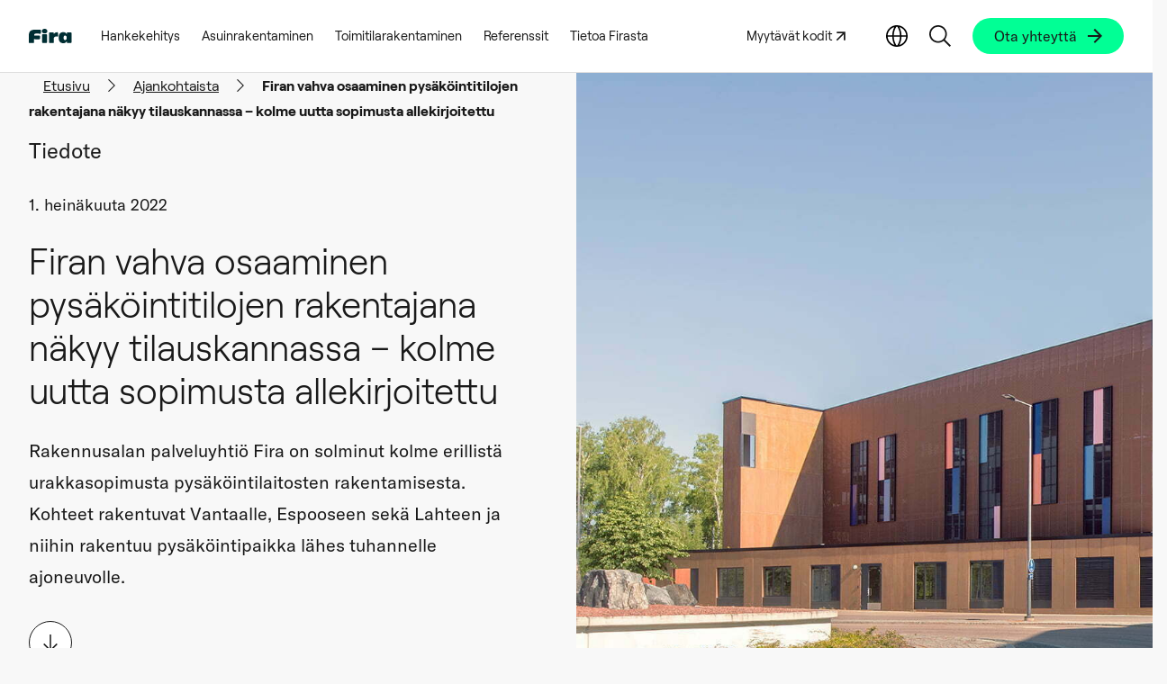

--- FILE ---
content_type: text/html; charset=UTF-8
request_url: https://fira.fi/tiedote/firan-vahva-osaaminen-pysakointitilojen-rakentajana-nakyy-tilauskannassa-kolme-uutta-sopimusta-allekirjoitettu/
body_size: 23195
content:
<!DOCTYPE html>
<html lang="fi" class="no-js">

<head>
        <script id="CookieConsent" src="https://policy.app.cookieinformation.com/uc.js" data-culture="fi" type="text/javascript" data-gcm-enabled="false"></script>

    <meta charset="UTF-8">
    <meta name="viewport" content="width=device-width, initial-scale=1">
    <link rel="profile" href="http://gmpg.org/xfn/11">

        <link rel="pingback" href="https://fira.fi/xmlrpc.php">
        <meta name='robots' content='index, follow, max-image-preview:large, max-snippet:-1, max-video-preview:-1' />

	<!-- This site is optimized with the Yoast SEO plugin v26.7 - https://yoast.com/wordpress/plugins/seo/ -->
	<title>Firan vahva osaaminen pysäköintitilojen rakentajana näkyy tilauskannassa – kolme uutta sopimusta allekirjoitettu | Fira</title>
	<meta name="description" content="Rakennusalan palveluyhtiö Fira on solminut kolme erillistä urakkasopimusta pysäköintilaitosten rakentamisesta." />
	<link rel="canonical" href="https://fira.fi/tiedote/firan-vahva-osaaminen-pysakointitilojen-rakentajana-nakyy-tilauskannassa-kolme-uutta-sopimusta-allekirjoitettu/" />
	<meta property="og:locale" content="fi_FI" />
	<meta property="og:type" content="article" />
	<meta property="og:title" content="Firan vahva osaaminen pysäköintitilojen rakentajana näkyy tilauskannassa – kolme uutta sopimusta allekirjoitettu | Fira" />
	<meta property="og:description" content="Rakennusalan palveluyhtiö Fira on solminut kolme erillistä urakkasopimusta pysäköintilaitosten rakentamisesta." />
	<meta property="og:url" content="https://fira.fi/tiedote/firan-vahva-osaaminen-pysakointitilojen-rakentajana-nakyy-tilauskannassa-kolme-uutta-sopimusta-allekirjoitettu/" />
	<meta property="og:site_name" content="Fira" />
	<meta property="article:published_time" content="2022-07-01T05:31:48+00:00" />
	<meta property="article:modified_time" content="2025-01-24T09:32:34+00:00" />
	<meta property="og:image" content="https://fira.fi/wp-content/uploads/2022/07/spinelli_nelio_keskella.jpg" />
	<meta property="og:image:width" content="960" />
	<meta property="og:image:height" content="960" />
	<meta property="og:image:type" content="image/jpeg" />
	<meta name="author" content="olliurpela" />
	<meta name="twitter:card" content="summary_large_image" />
	<meta name="twitter:label1" content="Kirjoittanut" />
	<meta name="twitter:data1" content="olliurpela" />
	<meta name="twitter:label2" content="Arvioitu lukuaika" />
	<meta name="twitter:data2" content="3 minuuttia" />
	<script type="application/ld+json" class="yoast-schema-graph">{"@context":"https://schema.org","@graph":[{"@type":"Article","@id":"https://fira.fi/tiedote/firan-vahva-osaaminen-pysakointitilojen-rakentajana-nakyy-tilauskannassa-kolme-uutta-sopimusta-allekirjoitettu/#article","isPartOf":{"@id":"https://fira.fi/tiedote/firan-vahva-osaaminen-pysakointitilojen-rakentajana-nakyy-tilauskannassa-kolme-uutta-sopimusta-allekirjoitettu/"},"author":{"name":"olliurpela","@id":"https://fira.fi/#/schema/person/558bbef002da9ec9b1728768dcae8779"},"headline":"Firan vahva osaaminen pysäköintitilojen rakentajana näkyy tilauskannassa – kolme uutta sopimusta allekirjoitettu","datePublished":"2022-07-01T05:31:48+00:00","dateModified":"2025-01-24T09:32:34+00:00","mainEntityOfPage":{"@id":"https://fira.fi/tiedote/firan-vahva-osaaminen-pysakointitilojen-rakentajana-nakyy-tilauskannassa-kolme-uutta-sopimusta-allekirjoitettu/"},"wordCount":235,"publisher":{"@id":"https://fira.fi/#organization"},"image":{"@id":"https://fira.fi/tiedote/firan-vahva-osaaminen-pysakointitilojen-rakentajana-nakyy-tilauskannassa-kolme-uutta-sopimusta-allekirjoitettu/#primaryimage"},"thumbnailUrl":"https://fira.fi/wp-content/uploads/2022/07/spinelli_nelio_keskella.jpg","articleSection":["Tiedote","Uutinen"],"inLanguage":"fi"},{"@type":"WebPage","@id":"https://fira.fi/tiedote/firan-vahva-osaaminen-pysakointitilojen-rakentajana-nakyy-tilauskannassa-kolme-uutta-sopimusta-allekirjoitettu/","url":"https://fira.fi/tiedote/firan-vahva-osaaminen-pysakointitilojen-rakentajana-nakyy-tilauskannassa-kolme-uutta-sopimusta-allekirjoitettu/","name":"Firan vahva osaaminen pysäköintitilojen rakentajana näkyy tilauskannassa – kolme uutta sopimusta allekirjoitettu | Fira","isPartOf":{"@id":"https://fira.fi/#website"},"primaryImageOfPage":{"@id":"https://fira.fi/tiedote/firan-vahva-osaaminen-pysakointitilojen-rakentajana-nakyy-tilauskannassa-kolme-uutta-sopimusta-allekirjoitettu/#primaryimage"},"image":{"@id":"https://fira.fi/tiedote/firan-vahva-osaaminen-pysakointitilojen-rakentajana-nakyy-tilauskannassa-kolme-uutta-sopimusta-allekirjoitettu/#primaryimage"},"thumbnailUrl":"https://fira.fi/wp-content/uploads/2022/07/spinelli_nelio_keskella.jpg","datePublished":"2022-07-01T05:31:48+00:00","dateModified":"2025-01-24T09:32:34+00:00","description":"Rakennusalan palveluyhtiö Fira on solminut kolme erillistä urakkasopimusta pysäköintilaitosten rakentamisesta.","breadcrumb":{"@id":"https://fira.fi/tiedote/firan-vahva-osaaminen-pysakointitilojen-rakentajana-nakyy-tilauskannassa-kolme-uutta-sopimusta-allekirjoitettu/#breadcrumb"},"inLanguage":"fi","potentialAction":[{"@type":"ReadAction","target":["https://fira.fi/tiedote/firan-vahva-osaaminen-pysakointitilojen-rakentajana-nakyy-tilauskannassa-kolme-uutta-sopimusta-allekirjoitettu/"]}]},{"@type":"ImageObject","inLanguage":"fi","@id":"https://fira.fi/tiedote/firan-vahva-osaaminen-pysakointitilojen-rakentajana-nakyy-tilauskannassa-kolme-uutta-sopimusta-allekirjoitettu/#primaryimage","url":"https://fira.fi/wp-content/uploads/2022/07/spinelli_nelio_keskella.jpg","contentUrl":"https://fira.fi/wp-content/uploads/2022/07/spinelli_nelio_keskella.jpg","width":960,"height":960},{"@type":"BreadcrumbList","@id":"https://fira.fi/tiedote/firan-vahva-osaaminen-pysakointitilojen-rakentajana-nakyy-tilauskannassa-kolme-uutta-sopimusta-allekirjoitettu/#breadcrumb","itemListElement":[{"@type":"ListItem","position":1,"name":"Etusivu","item":"https://fira.fi/"},{"@type":"ListItem","position":2,"name":"Ajankohtaista","item":"https://fira.fi/ajankohtaista/"},{"@type":"ListItem","position":3,"name":"Firan vahva osaaminen pysäköintitilojen rakentajana näkyy tilauskannassa – kolme uutta sopimusta allekirjoitettu"}]},{"@type":"WebSite","@id":"https://fira.fi/#website","url":"https://fira.fi/","name":"Fira","description":"","publisher":{"@id":"https://fira.fi/#organization"},"potentialAction":[{"@type":"SearchAction","target":{"@type":"EntryPoint","urlTemplate":"https://fira.fi/?s={search_term_string}"},"query-input":{"@type":"PropertyValueSpecification","valueRequired":true,"valueName":"search_term_string"}}],"inLanguage":"fi"},{"@type":"Organization","@id":"https://fira.fi/#organization","name":"Fira Oy","url":"https://fira.fi/","logo":{"@type":"ImageObject","inLanguage":"fi","@id":"https://fira.fi/#/schema/logo/image/","url":"https://fira.fi/wp-content/uploads/2022/06/fira.svg","contentUrl":"https://fira.fi/wp-content/uploads/2022/06/fira.svg","width":68,"height":24,"caption":"Fira Oy"},"image":{"@id":"https://fira.fi/#/schema/logo/image/"}},{"@type":"Person","@id":"https://fira.fi/#/schema/person/558bbef002da9ec9b1728768dcae8779","name":"olliurpela","image":{"@type":"ImageObject","inLanguage":"fi","@id":"https://fira.fi/#/schema/person/image/","url":"https://secure.gravatar.com/avatar/72fa39664d37332ed80a3e70df2cc91224e1d7e58153f7af060edc1eda5c8e16?s=96&d=mm&r=g","contentUrl":"https://secure.gravatar.com/avatar/72fa39664d37332ed80a3e70df2cc91224e1d7e58153f7af060edc1eda5c8e16?s=96&d=mm&r=g","caption":"olliurpela"}}]}</script>
	<!-- / Yoast SEO plugin. -->


<script type='application/javascript' id='pys-version-script'>console.log('PixelYourSite PRO version 12.3.5.1');</script>
<link rel='dns-prefetch' href='//js.hs-scripts.com' />
<link rel="alternate" type="application/rss+xml" title="Fira &raquo; syöte" href="https://fira.fi/feed/" />
<link rel="alternate" type="application/rss+xml" title="Fira &raquo; kommenttien syöte" href="https://fira.fi/comments/feed/" />
<link rel="alternate" type="application/rss+xml" title="Fira &raquo; Firan vahva osaaminen pysäköintitilojen rakentajana näkyy tilauskannassa – kolme uutta sopimusta allekirjoitettu kommenttien syöte" href="https://fira.fi/tiedote/firan-vahva-osaaminen-pysakointitilojen-rakentajana-nakyy-tilauskannassa-kolme-uutta-sopimusta-allekirjoitettu/feed/" />
<link rel="alternate" title="oEmbed (JSON)" type="application/json+oembed" href="https://fira.fi/wp-json/oembed/1.0/embed?url=https%3A%2F%2Ffira.fi%2Ftiedote%2Ffiran-vahva-osaaminen-pysakointitilojen-rakentajana-nakyy-tilauskannassa-kolme-uutta-sopimusta-allekirjoitettu%2F" />
<link rel="alternate" title="oEmbed (XML)" type="text/xml+oembed" href="https://fira.fi/wp-json/oembed/1.0/embed?url=https%3A%2F%2Ffira.fi%2Ftiedote%2Ffiran-vahva-osaaminen-pysakointitilojen-rakentajana-nakyy-tilauskannassa-kolme-uutta-sopimusta-allekirjoitettu%2F&#038;format=xml" />
<style id='wp-img-auto-sizes-contain-inline-css' type='text/css'>
img:is([sizes=auto i],[sizes^="auto," i]){contain-intrinsic-size:3000px 1500px}
/*# sourceURL=wp-img-auto-sizes-contain-inline-css */
</style>

<style id='wp-emoji-styles-inline-css' type='text/css'>

	img.wp-smiley, img.emoji {
		display: inline !important;
		border: none !important;
		box-shadow: none !important;
		height: 1em !important;
		width: 1em !important;
		margin: 0 0.07em !important;
		vertical-align: -0.1em !important;
		background: none !important;
		padding: 0 !important;
	}
/*# sourceURL=wp-emoji-styles-inline-css */
</style>
<link rel='stylesheet' id='wp-block-library-css' href='https://fira.fi/wp-includes/css/dist/block-library/style.min.css?ver=6.9' type='text/css' media='all' />
<style id='wp-block-heading-inline-css' type='text/css'>
h1:where(.wp-block-heading).has-background,h2:where(.wp-block-heading).has-background,h3:where(.wp-block-heading).has-background,h4:where(.wp-block-heading).has-background,h5:where(.wp-block-heading).has-background,h6:where(.wp-block-heading).has-background{padding:1.25em 2.375em}h1.has-text-align-left[style*=writing-mode]:where([style*=vertical-lr]),h1.has-text-align-right[style*=writing-mode]:where([style*=vertical-rl]),h2.has-text-align-left[style*=writing-mode]:where([style*=vertical-lr]),h2.has-text-align-right[style*=writing-mode]:where([style*=vertical-rl]),h3.has-text-align-left[style*=writing-mode]:where([style*=vertical-lr]),h3.has-text-align-right[style*=writing-mode]:where([style*=vertical-rl]),h4.has-text-align-left[style*=writing-mode]:where([style*=vertical-lr]),h4.has-text-align-right[style*=writing-mode]:where([style*=vertical-rl]),h5.has-text-align-left[style*=writing-mode]:where([style*=vertical-lr]),h5.has-text-align-right[style*=writing-mode]:where([style*=vertical-rl]),h6.has-text-align-left[style*=writing-mode]:where([style*=vertical-lr]),h6.has-text-align-right[style*=writing-mode]:where([style*=vertical-rl]){rotate:180deg}
/*# sourceURL=https://fira.fi/wp-includes/blocks/heading/style.min.css */
</style>
<style id='wp-block-paragraph-inline-css' type='text/css'>
.is-small-text{font-size:.875em}.is-regular-text{font-size:1em}.is-large-text{font-size:2.25em}.is-larger-text{font-size:3em}.has-drop-cap:not(:focus):first-letter{float:left;font-size:8.4em;font-style:normal;font-weight:100;line-height:.68;margin:.05em .1em 0 0;text-transform:uppercase}body.rtl .has-drop-cap:not(:focus):first-letter{float:none;margin-left:.1em}p.has-drop-cap.has-background{overflow:hidden}:root :where(p.has-background){padding:1.25em 2.375em}:where(p.has-text-color:not(.has-link-color)) a{color:inherit}p.has-text-align-left[style*="writing-mode:vertical-lr"],p.has-text-align-right[style*="writing-mode:vertical-rl"]{rotate:180deg}
/*# sourceURL=https://fira.fi/wp-includes/blocks/paragraph/style.min.css */
</style>
<style id='global-styles-inline-css' type='text/css'>
:root{--wp--preset--aspect-ratio--square: 1;--wp--preset--aspect-ratio--4-3: 4/3;--wp--preset--aspect-ratio--3-4: 3/4;--wp--preset--aspect-ratio--3-2: 3/2;--wp--preset--aspect-ratio--2-3: 2/3;--wp--preset--aspect-ratio--16-9: 16/9;--wp--preset--aspect-ratio--9-16: 9/16;--wp--preset--color--black: #000000;--wp--preset--color--cyan-bluish-gray: #abb8c3;--wp--preset--color--white: #ffffff;--wp--preset--color--pale-pink: #f78da7;--wp--preset--color--vivid-red: #cf2e2e;--wp--preset--color--luminous-vivid-orange: #ff6900;--wp--preset--color--luminous-vivid-amber: #fcb900;--wp--preset--color--light-green-cyan: #7bdcb5;--wp--preset--color--vivid-green-cyan: #00d084;--wp--preset--color--pale-cyan-blue: #8ed1fc;--wp--preset--color--vivid-cyan-blue: #0693e3;--wp--preset--color--vivid-purple: #9b51e0;--wp--preset--color--greige: #F9F8F4;--wp--preset--color--grey: #edf1f7;--wp--preset--color--lilac: #f0edff;--wp--preset--color--green: #01FF95;--wp--preset--gradient--vivid-cyan-blue-to-vivid-purple: linear-gradient(135deg,rgb(6,147,227) 0%,rgb(155,81,224) 100%);--wp--preset--gradient--light-green-cyan-to-vivid-green-cyan: linear-gradient(135deg,rgb(122,220,180) 0%,rgb(0,208,130) 100%);--wp--preset--gradient--luminous-vivid-amber-to-luminous-vivid-orange: linear-gradient(135deg,rgb(252,185,0) 0%,rgb(255,105,0) 100%);--wp--preset--gradient--luminous-vivid-orange-to-vivid-red: linear-gradient(135deg,rgb(255,105,0) 0%,rgb(207,46,46) 100%);--wp--preset--gradient--very-light-gray-to-cyan-bluish-gray: linear-gradient(135deg,rgb(238,238,238) 0%,rgb(169,184,195) 100%);--wp--preset--gradient--cool-to-warm-spectrum: linear-gradient(135deg,rgb(74,234,220) 0%,rgb(151,120,209) 20%,rgb(207,42,186) 40%,rgb(238,44,130) 60%,rgb(251,105,98) 80%,rgb(254,248,76) 100%);--wp--preset--gradient--blush-light-purple: linear-gradient(135deg,rgb(255,206,236) 0%,rgb(152,150,240) 100%);--wp--preset--gradient--blush-bordeaux: linear-gradient(135deg,rgb(254,205,165) 0%,rgb(254,45,45) 50%,rgb(107,0,62) 100%);--wp--preset--gradient--luminous-dusk: linear-gradient(135deg,rgb(255,203,112) 0%,rgb(199,81,192) 50%,rgb(65,88,208) 100%);--wp--preset--gradient--pale-ocean: linear-gradient(135deg,rgb(255,245,203) 0%,rgb(182,227,212) 50%,rgb(51,167,181) 100%);--wp--preset--gradient--electric-grass: linear-gradient(135deg,rgb(202,248,128) 0%,rgb(113,206,126) 100%);--wp--preset--gradient--midnight: linear-gradient(135deg,rgb(2,3,129) 0%,rgb(40,116,252) 100%);--wp--preset--font-size--small: 13px;--wp--preset--font-size--medium: 20px;--wp--preset--font-size--large: 36px;--wp--preset--font-size--x-large: 42px;--wp--preset--spacing--20: 0.44rem;--wp--preset--spacing--30: 0.67rem;--wp--preset--spacing--40: 1rem;--wp--preset--spacing--50: 1.5rem;--wp--preset--spacing--60: 2.25rem;--wp--preset--spacing--70: 3.38rem;--wp--preset--spacing--80: 5.06rem;--wp--preset--shadow--natural: 6px 6px 9px rgba(0, 0, 0, 0.2);--wp--preset--shadow--deep: 12px 12px 50px rgba(0, 0, 0, 0.4);--wp--preset--shadow--sharp: 6px 6px 0px rgba(0, 0, 0, 0.2);--wp--preset--shadow--outlined: 6px 6px 0px -3px rgb(255, 255, 255), 6px 6px rgb(0, 0, 0);--wp--preset--shadow--crisp: 6px 6px 0px rgb(0, 0, 0);}:where(.is-layout-flex){gap: 0.5em;}:where(.is-layout-grid){gap: 0.5em;}body .is-layout-flex{display: flex;}.is-layout-flex{flex-wrap: wrap;align-items: center;}.is-layout-flex > :is(*, div){margin: 0;}body .is-layout-grid{display: grid;}.is-layout-grid > :is(*, div){margin: 0;}:where(.wp-block-columns.is-layout-flex){gap: 2em;}:where(.wp-block-columns.is-layout-grid){gap: 2em;}:where(.wp-block-post-template.is-layout-flex){gap: 1.25em;}:where(.wp-block-post-template.is-layout-grid){gap: 1.25em;}.has-black-color{color: var(--wp--preset--color--black) !important;}.has-cyan-bluish-gray-color{color: var(--wp--preset--color--cyan-bluish-gray) !important;}.has-white-color{color: var(--wp--preset--color--white) !important;}.has-pale-pink-color{color: var(--wp--preset--color--pale-pink) !important;}.has-vivid-red-color{color: var(--wp--preset--color--vivid-red) !important;}.has-luminous-vivid-orange-color{color: var(--wp--preset--color--luminous-vivid-orange) !important;}.has-luminous-vivid-amber-color{color: var(--wp--preset--color--luminous-vivid-amber) !important;}.has-light-green-cyan-color{color: var(--wp--preset--color--light-green-cyan) !important;}.has-vivid-green-cyan-color{color: var(--wp--preset--color--vivid-green-cyan) !important;}.has-pale-cyan-blue-color{color: var(--wp--preset--color--pale-cyan-blue) !important;}.has-vivid-cyan-blue-color{color: var(--wp--preset--color--vivid-cyan-blue) !important;}.has-vivid-purple-color{color: var(--wp--preset--color--vivid-purple) !important;}.has-black-background-color{background-color: var(--wp--preset--color--black) !important;}.has-cyan-bluish-gray-background-color{background-color: var(--wp--preset--color--cyan-bluish-gray) !important;}.has-white-background-color{background-color: var(--wp--preset--color--white) !important;}.has-pale-pink-background-color{background-color: var(--wp--preset--color--pale-pink) !important;}.has-vivid-red-background-color{background-color: var(--wp--preset--color--vivid-red) !important;}.has-luminous-vivid-orange-background-color{background-color: var(--wp--preset--color--luminous-vivid-orange) !important;}.has-luminous-vivid-amber-background-color{background-color: var(--wp--preset--color--luminous-vivid-amber) !important;}.has-light-green-cyan-background-color{background-color: var(--wp--preset--color--light-green-cyan) !important;}.has-vivid-green-cyan-background-color{background-color: var(--wp--preset--color--vivid-green-cyan) !important;}.has-pale-cyan-blue-background-color{background-color: var(--wp--preset--color--pale-cyan-blue) !important;}.has-vivid-cyan-blue-background-color{background-color: var(--wp--preset--color--vivid-cyan-blue) !important;}.has-vivid-purple-background-color{background-color: var(--wp--preset--color--vivid-purple) !important;}.has-black-border-color{border-color: var(--wp--preset--color--black) !important;}.has-cyan-bluish-gray-border-color{border-color: var(--wp--preset--color--cyan-bluish-gray) !important;}.has-white-border-color{border-color: var(--wp--preset--color--white) !important;}.has-pale-pink-border-color{border-color: var(--wp--preset--color--pale-pink) !important;}.has-vivid-red-border-color{border-color: var(--wp--preset--color--vivid-red) !important;}.has-luminous-vivid-orange-border-color{border-color: var(--wp--preset--color--luminous-vivid-orange) !important;}.has-luminous-vivid-amber-border-color{border-color: var(--wp--preset--color--luminous-vivid-amber) !important;}.has-light-green-cyan-border-color{border-color: var(--wp--preset--color--light-green-cyan) !important;}.has-vivid-green-cyan-border-color{border-color: var(--wp--preset--color--vivid-green-cyan) !important;}.has-pale-cyan-blue-border-color{border-color: var(--wp--preset--color--pale-cyan-blue) !important;}.has-vivid-cyan-blue-border-color{border-color: var(--wp--preset--color--vivid-cyan-blue) !important;}.has-vivid-purple-border-color{border-color: var(--wp--preset--color--vivid-purple) !important;}.has-vivid-cyan-blue-to-vivid-purple-gradient-background{background: var(--wp--preset--gradient--vivid-cyan-blue-to-vivid-purple) !important;}.has-light-green-cyan-to-vivid-green-cyan-gradient-background{background: var(--wp--preset--gradient--light-green-cyan-to-vivid-green-cyan) !important;}.has-luminous-vivid-amber-to-luminous-vivid-orange-gradient-background{background: var(--wp--preset--gradient--luminous-vivid-amber-to-luminous-vivid-orange) !important;}.has-luminous-vivid-orange-to-vivid-red-gradient-background{background: var(--wp--preset--gradient--luminous-vivid-orange-to-vivid-red) !important;}.has-very-light-gray-to-cyan-bluish-gray-gradient-background{background: var(--wp--preset--gradient--very-light-gray-to-cyan-bluish-gray) !important;}.has-cool-to-warm-spectrum-gradient-background{background: var(--wp--preset--gradient--cool-to-warm-spectrum) !important;}.has-blush-light-purple-gradient-background{background: var(--wp--preset--gradient--blush-light-purple) !important;}.has-blush-bordeaux-gradient-background{background: var(--wp--preset--gradient--blush-bordeaux) !important;}.has-luminous-dusk-gradient-background{background: var(--wp--preset--gradient--luminous-dusk) !important;}.has-pale-ocean-gradient-background{background: var(--wp--preset--gradient--pale-ocean) !important;}.has-electric-grass-gradient-background{background: var(--wp--preset--gradient--electric-grass) !important;}.has-midnight-gradient-background{background: var(--wp--preset--gradient--midnight) !important;}.has-small-font-size{font-size: var(--wp--preset--font-size--small) !important;}.has-medium-font-size{font-size: var(--wp--preset--font-size--medium) !important;}.has-large-font-size{font-size: var(--wp--preset--font-size--large) !important;}.has-x-large-font-size{font-size: var(--wp--preset--font-size--x-large) !important;}
/*# sourceURL=global-styles-inline-css */
</style>

<style id='classic-theme-styles-inline-css' type='text/css'>
/*! This file is auto-generated */
.wp-block-button__link{color:#fff;background-color:#32373c;border-radius:9999px;box-shadow:none;text-decoration:none;padding:calc(.667em + 2px) calc(1.333em + 2px);font-size:1.125em}.wp-block-file__button{background:#32373c;color:#fff;text-decoration:none}
/*# sourceURL=/wp-includes/css/classic-themes.min.css */
</style>
<link rel='stylesheet' id='wp-components-css' href='https://fira.fi/wp-includes/css/dist/components/style.min.css?ver=6.9' type='text/css' media='all' />
<link rel='stylesheet' id='wp-preferences-css' href='https://fira.fi/wp-includes/css/dist/preferences/style.min.css?ver=6.9' type='text/css' media='all' />
<link rel='stylesheet' id='wp-block-editor-css' href='https://fira.fi/wp-includes/css/dist/block-editor/style.min.css?ver=6.9' type='text/css' media='all' />
<link rel='stylesheet' id='popup-maker-block-library-style-css' href='https://fira.fi/wp-content/plugins/popup-maker/dist/packages/block-library-style.css?ver=dbea705cfafe089d65f1' type='text/css' media='all' />
<link rel='stylesheet' id='screen-stylesheet-css' href='https://fira.fi/wp-content/themes/fira2022/dist/stylesheets/screen.css?ver=1767862905' type='text/css' media='all' />
<link rel='stylesheet' id='print-stylesheet-css' href='https://fira.fi/wp-content/themes/fira2022/dist/stylesheets/print.css?ver=1767862905' type='text/css' media='print' />
<script type="text/javascript" id="wpml-cookie-js-extra">
/* <![CDATA[ */
var wpml_cookies = {"wp-wpml_current_language":{"value":"fi","expires":1,"path":"/"}};
var wpml_cookies = {"wp-wpml_current_language":{"value":"fi","expires":1,"path":"/"}};
//# sourceURL=wpml-cookie-js-extra
/* ]]> */
</script>
<script type="text/javascript" src="https://fira.fi/wp-content/plugins/sitepress-multilingual-cms/res/js/cookies/language-cookie.js?ver=486900" id="wpml-cookie-js" defer="defer" data-wp-strategy="defer"></script>
<script type="text/javascript" id="jquery-core-js-extra">
/* <![CDATA[ */
var pysTikTokRest = {"restApiUrl":"https://fira.fi/wp-json/pys-tiktok/v1/event","debug":""};
var pysFacebookRest = {"restApiUrl":"https://fira.fi/wp-json/pys-facebook/v1/event","debug":""};
//# sourceURL=jquery-core-js-extra
/* ]]> */
</script>
<script type="text/javascript" src="https://fira.fi/wp-includes/js/jquery/jquery.min.js?ver=3.7.1" id="jquery-core-js"></script>
<script type="text/javascript" src="https://fira.fi/wp-includes/js/jquery/jquery-migrate.min.js?ver=3.4.1" id="jquery-migrate-js"></script>
<script type="text/javascript" src="https://fira.fi/wp-content/plugins/pixelyoursite-pro/dist/scripts/jquery.bind-first-0.2.3.min.js" id="jquery-bind-first-js"></script>
<script type="text/javascript" src="https://fira.fi/wp-content/plugins/pixelyoursite-pro/dist/scripts/js.cookie-2.1.3.min.js?ver=2.1.3" id="js-cookie-pys-js"></script>
<script type="text/javascript" src="https://fira.fi/wp-content/plugins/pixelyoursite-pro/dist/scripts/sha256.js?ver=0.11.0" id="js-sha256-js"></script>
<script type="text/javascript" src="https://fira.fi/wp-content/plugins/pixelyoursite-pro/dist/scripts/tld.min.js?ver=2.3.1" id="js-tld-js"></script>
<script type="text/javascript" id="pys-js-extra">
/* <![CDATA[ */
var pysOptions = {"staticEvents":{"facebook":{"init_event":[{"delay":0,"type":"static","ajaxFire":false,"name":"PageView","eventID":"4759776f-87e6-4505-9aaf-ae751b7fd1b3","pixelIds":["1169821446497748"],"params":{"post_category":"Tiedote, Uutinen","page_title":"Firan vahva osaaminen pys\u00e4k\u00f6intitilojen rakentajana n\u00e4kyy tilauskannassa \u2013 kolme uutta sopimusta allekirjoitettu","post_type":"post","post_id":10523,"plugin":"PixelYourSite","event_url":"fira.fi/tiedote/firan-vahva-osaaminen-pysakointitilojen-rakentajana-nakyy-tilauskannassa-kolme-uutta-sopimusta-allekirjoitettu/","user_role":"guest"},"e_id":"init_event","ids":[],"hasTimeWindow":false,"timeWindow":0,"woo_order":"","edd_order":""}]}},"dynamicEvents":{"automatic_event_internal_link":{"facebook":{"delay":0,"type":"dyn","name":"InternalClick","eventID":"6dda94e8-f011-4fa8-8dc9-1e7da223d89d","pixelIds":["1169821446497748"],"params":{"page_title":"Firan vahva osaaminen pys\u00e4k\u00f6intitilojen rakentajana n\u00e4kyy tilauskannassa \u2013 kolme uutta sopimusta allekirjoitettu","post_type":"post","post_id":10523,"plugin":"PixelYourSite","event_url":"fira.fi/tiedote/firan-vahva-osaaminen-pysakointitilojen-rakentajana-nakyy-tilauskannassa-kolme-uutta-sopimusta-allekirjoitettu/","user_role":"guest"},"e_id":"automatic_event_internal_link","ids":[],"hasTimeWindow":false,"timeWindow":0,"woo_order":"","edd_order":""}},"automatic_event_outbound_link":{"facebook":{"delay":0,"type":"dyn","name":"OutboundClick","eventID":"c0160084-744c-4e8f-a3e5-bf759b7d0d7a","pixelIds":["1169821446497748"],"params":{"page_title":"Firan vahva osaaminen pys\u00e4k\u00f6intitilojen rakentajana n\u00e4kyy tilauskannassa \u2013 kolme uutta sopimusta allekirjoitettu","post_type":"post","post_id":10523,"plugin":"PixelYourSite","event_url":"fira.fi/tiedote/firan-vahva-osaaminen-pysakointitilojen-rakentajana-nakyy-tilauskannassa-kolme-uutta-sopimusta-allekirjoitettu/","user_role":"guest"},"e_id":"automatic_event_outbound_link","ids":[],"hasTimeWindow":false,"timeWindow":0,"woo_order":"","edd_order":""}},"automatic_event_video":{"facebook":{"delay":0,"type":"dyn","name":"WatchVideo","eventID":"2ecaf605-f693-4af5-8bee-b9092ac012e4","pixelIds":["1169821446497748"],"params":{"page_title":"Firan vahva osaaminen pys\u00e4k\u00f6intitilojen rakentajana n\u00e4kyy tilauskannassa \u2013 kolme uutta sopimusta allekirjoitettu","post_type":"post","post_id":10523,"plugin":"PixelYourSite","event_url":"fira.fi/tiedote/firan-vahva-osaaminen-pysakointitilojen-rakentajana-nakyy-tilauskannassa-kolme-uutta-sopimusta-allekirjoitettu/","user_role":"guest"},"e_id":"automatic_event_video","ids":[],"hasTimeWindow":false,"timeWindow":0,"woo_order":"","edd_order":""}},"automatic_event_tel_link":{"facebook":{"delay":0,"type":"dyn","name":"TelClick","eventID":"8d6f4c33-dcc7-4548-ba3d-1824787825d5","pixelIds":["1169821446497748"],"params":{"page_title":"Firan vahva osaaminen pys\u00e4k\u00f6intitilojen rakentajana n\u00e4kyy tilauskannassa \u2013 kolme uutta sopimusta allekirjoitettu","post_type":"post","post_id":10523,"plugin":"PixelYourSite","event_url":"fira.fi/tiedote/firan-vahva-osaaminen-pysakointitilojen-rakentajana-nakyy-tilauskannassa-kolme-uutta-sopimusta-allekirjoitettu/","user_role":"guest"},"e_id":"automatic_event_tel_link","ids":[],"hasTimeWindow":false,"timeWindow":0,"woo_order":"","edd_order":""}},"automatic_event_email_link":{"facebook":{"delay":0,"type":"dyn","name":"EmailClick","eventID":"5ef2875c-ffd4-46ac-9d86-b1ef25db00d8","pixelIds":["1169821446497748"],"params":{"page_title":"Firan vahva osaaminen pys\u00e4k\u00f6intitilojen rakentajana n\u00e4kyy tilauskannassa \u2013 kolme uutta sopimusta allekirjoitettu","post_type":"post","post_id":10523,"plugin":"PixelYourSite","event_url":"fira.fi/tiedote/firan-vahva-osaaminen-pysakointitilojen-rakentajana-nakyy-tilauskannassa-kolme-uutta-sopimusta-allekirjoitettu/","user_role":"guest"},"e_id":"automatic_event_email_link","ids":[],"hasTimeWindow":false,"timeWindow":0,"woo_order":"","edd_order":""}},"automatic_event_form":{"facebook":{"delay":0,"type":"dyn","name":"Form","eventID":"68870680-c231-401b-b107-794140fae0d0","pixelIds":["1169821446497748"],"params":{"page_title":"Firan vahva osaaminen pys\u00e4k\u00f6intitilojen rakentajana n\u00e4kyy tilauskannassa \u2013 kolme uutta sopimusta allekirjoitettu","post_type":"post","post_id":10523,"plugin":"PixelYourSite","event_url":"fira.fi/tiedote/firan-vahva-osaaminen-pysakointitilojen-rakentajana-nakyy-tilauskannassa-kolme-uutta-sopimusta-allekirjoitettu/","user_role":"guest"},"e_id":"automatic_event_form","ids":[],"hasTimeWindow":false,"timeWindow":0,"woo_order":"","edd_order":""}},"automatic_event_download":{"facebook":{"delay":0,"type":"dyn","name":"Download","extensions":["","doc","exe","js","pdf","ppt","tgz","zip","xls"],"eventID":"8a699841-8afa-405e-9d45-bd46d721dd89","pixelIds":["1169821446497748"],"params":{"page_title":"Firan vahva osaaminen pys\u00e4k\u00f6intitilojen rakentajana n\u00e4kyy tilauskannassa \u2013 kolme uutta sopimusta allekirjoitettu","post_type":"post","post_id":10523,"plugin":"PixelYourSite","event_url":"fira.fi/tiedote/firan-vahva-osaaminen-pysakointitilojen-rakentajana-nakyy-tilauskannassa-kolme-uutta-sopimusta-allekirjoitettu/","user_role":"guest"},"e_id":"automatic_event_download","ids":[],"hasTimeWindow":false,"timeWindow":0,"woo_order":"","edd_order":""}},"automatic_event_comment":{"facebook":{"delay":0,"type":"dyn","name":"Comment","eventID":"de6e7a1e-ad7e-49fd-a598-c3d040ec7b1d","pixelIds":["1169821446497748"],"params":{"page_title":"Firan vahva osaaminen pys\u00e4k\u00f6intitilojen rakentajana n\u00e4kyy tilauskannassa \u2013 kolme uutta sopimusta allekirjoitettu","post_type":"post","post_id":10523,"plugin":"PixelYourSite","event_url":"fira.fi/tiedote/firan-vahva-osaaminen-pysakointitilojen-rakentajana-nakyy-tilauskannassa-kolme-uutta-sopimusta-allekirjoitettu/","user_role":"guest"},"e_id":"automatic_event_comment","ids":[],"hasTimeWindow":false,"timeWindow":0,"woo_order":"","edd_order":""}},"automatic_event_adsense":{"facebook":{"delay":0,"type":"dyn","name":"AdSense","eventID":"93b20c60-3d5f-4412-8a1b-b5b0704477ef","pixelIds":["1169821446497748"],"params":{"page_title":"Firan vahva osaaminen pys\u00e4k\u00f6intitilojen rakentajana n\u00e4kyy tilauskannassa \u2013 kolme uutta sopimusta allekirjoitettu","post_type":"post","post_id":10523,"plugin":"PixelYourSite","event_url":"fira.fi/tiedote/firan-vahva-osaaminen-pysakointitilojen-rakentajana-nakyy-tilauskannassa-kolme-uutta-sopimusta-allekirjoitettu/","user_role":"guest"},"e_id":"automatic_event_adsense","ids":[],"hasTimeWindow":false,"timeWindow":0,"woo_order":"","edd_order":""}},"automatic_event_scroll":{"facebook":{"delay":0,"type":"dyn","name":"PageScroll","scroll_percent":30,"eventID":"b1f31e04-2d9f-4aae-9f13-acc7f0842f98","pixelIds":["1169821446497748"],"params":{"page_title":"Firan vahva osaaminen pys\u00e4k\u00f6intitilojen rakentajana n\u00e4kyy tilauskannassa \u2013 kolme uutta sopimusta allekirjoitettu","post_type":"post","post_id":10523,"plugin":"PixelYourSite","event_url":"fira.fi/tiedote/firan-vahva-osaaminen-pysakointitilojen-rakentajana-nakyy-tilauskannassa-kolme-uutta-sopimusta-allekirjoitettu/","user_role":"guest"},"e_id":"automatic_event_scroll","ids":[],"hasTimeWindow":false,"timeWindow":0,"woo_order":"","edd_order":""}},"automatic_event_time_on_page":{"facebook":{"delay":0,"type":"dyn","name":"TimeOnPage","time_on_page":30,"eventID":"b7e7a90d-86fc-4b55-8cd6-ea6e2fe57ad7","pixelIds":["1169821446497748"],"params":{"page_title":"Firan vahva osaaminen pys\u00e4k\u00f6intitilojen rakentajana n\u00e4kyy tilauskannassa \u2013 kolme uutta sopimusta allekirjoitettu","post_type":"post","post_id":10523,"plugin":"PixelYourSite","event_url":"fira.fi/tiedote/firan-vahva-osaaminen-pysakointitilojen-rakentajana-nakyy-tilauskannassa-kolme-uutta-sopimusta-allekirjoitettu/","user_role":"guest"},"e_id":"automatic_event_time_on_page","ids":[],"hasTimeWindow":false,"timeWindow":0,"woo_order":"","edd_order":""}}},"triggerEvents":{"27661":{"facebook":{"delay":0,"type":"trigger","custom_event_post_id":27661,"name":"HehkuVarauslomake","eventID":"1fa19540-52af-4e81-880b-4b2e72ce168e","pixelIds":["1169821446497748"],"params":{"page_title":"Firan vahva osaaminen pys\u00e4k\u00f6intitilojen rakentajana n\u00e4kyy tilauskannassa \u2013 kolme uutta sopimusta allekirjoitettu","post_type":"post","post_id":10523,"plugin":"PixelYourSite","event_url":"fira.fi/tiedote/firan-vahva-osaaminen-pysakointitilojen-rakentajana-nakyy-tilauskannassa-kolme-uutta-sopimusta-allekirjoitettu/","user_role":"guest"},"e_id":"custom_event","ids":[],"hasTimeWindow":false,"timeWindow":0,"woo_order":"","edd_order":""}},"27480":{"facebook":{"delay":0,"type":"trigger","custom_event_post_id":27480,"name":"page_scroll_20","eventID":"1fa19540-52af-4e81-880b-4b2e72ce168e","pixelIds":["1169821446497748"],"params":{"page_title":"Firan vahva osaaminen pys\u00e4k\u00f6intitilojen rakentajana n\u00e4kyy tilauskannassa \u2013 kolme uutta sopimusta allekirjoitettu","post_type":"post","post_id":10523,"plugin":"PixelYourSite","event_url":"fira.fi/tiedote/firan-vahva-osaaminen-pysakointitilojen-rakentajana-nakyy-tilauskannassa-kolme-uutta-sopimusta-allekirjoitettu/","user_role":"guest"},"e_id":"custom_event","ids":[],"hasTimeWindow":false,"timeWindow":0,"woo_order":"","edd_order":""}},"27422":{"facebook":{"delay":0,"type":"trigger","custom_event_post_id":27422,"name":"clicked_email","eventID":"1fa19540-52af-4e81-880b-4b2e72ce168e","pixelIds":["1169821446497748"],"params":{"page_title":"Firan vahva osaaminen pys\u00e4k\u00f6intitilojen rakentajana n\u00e4kyy tilauskannassa \u2013 kolme uutta sopimusta allekirjoitettu","post_type":"post","post_id":10523,"plugin":"PixelYourSite","event_url":"fira.fi/tiedote/firan-vahva-osaaminen-pysakointitilojen-rakentajana-nakyy-tilauskannassa-kolme-uutta-sopimusta-allekirjoitettu/","user_role":"guest"},"e_id":"custom_event","ids":[],"hasTimeWindow":false,"timeWindow":0,"woo_order":"","edd_order":""}},"22830":{"facebook":{"delay":"","type":"trigger","custom_event_post_id":22830,"name":"page_scroll_40","eventID":"1fa19540-52af-4e81-880b-4b2e72ce168e","pixelIds":["1169821446497748"],"params":{"page_title":"Firan vahva osaaminen pys\u00e4k\u00f6intitilojen rakentajana n\u00e4kyy tilauskannassa \u2013 kolme uutta sopimusta allekirjoitettu","post_type":"post","post_id":10523,"plugin":"PixelYourSite","event_url":"fira.fi/tiedote/firan-vahva-osaaminen-pysakointitilojen-rakentajana-nakyy-tilauskannassa-kolme-uutta-sopimusta-allekirjoitettu/","user_role":"guest"},"e_id":"custom_event","ids":[],"hasTimeWindow":false,"timeWindow":0,"woo_order":"","edd_order":""}}},"triggerEventTypes":{"css_click":{"27661":["#hsForm_55cb88cf-bea4-4680-9c0e-763a1a046841 .hs-button.primary.large, #hsForm_88d8c383-9b8d-4dec-95a0-074159c3c0a5 .hs-button.primary.large"]},"scroll_pos":{"27480":[20],"22830":[40]},"email_link":{"27422":[{"disabled_email_link":false,"rules":[{"rule":"any","value":""}]}]}},"facebook":{"pixelIds":["1169821446497748"],"advancedMatchingEnabled":true,"advancedMatching":{"external_id":"e851b7a029f975cec983d51615d8eccead1a52d5e87dd97e3b71f271f5c04c46"},"removeMetadata":false,"wooVariableAsSimple":false,"serverApiEnabled":true,"wooCRSendFromServer":false,"send_external_id":true,"enabled_medical":false,"do_not_track_medical_param":["event_url","post_title","page_title","landing_page","content_name","categories","category_name","tags"],"meta_ldu":false},"debug":"","siteUrl":"https://fira.fi","ajaxUrl":"https://fira.fi/wp-admin/admin-ajax.php","ajax_event":"1b15c03dcb","trackUTMs":"1","trackTrafficSource":"1","user_id":"0","enable_lading_page_param":"1","cookie_duration":"7","enable_event_day_param":"1","enable_event_month_param":"1","enable_event_time_param":"1","enable_remove_target_url_param":"1","enable_remove_download_url_param":"1","visit_data_model":"first_visit","last_visit_duration":"60","enable_auto_save_advance_matching":"1","enable_success_send_form":"","enable_automatic_events":"1","enable_event_video":"1","ajaxForServerEvent":"1","ajaxForServerStaticEvent":"1","useSendBeacon":"1","send_external_id":"1","external_id_expire":"180","track_cookie_for_subdomains":"1","google_consent_mode":"1","data_persistency":"keep_data","advance_matching_form":{"enable_advance_matching_forms":true,"advance_matching_fn_names":["","first_name","first-name","first name","name"],"advance_matching_ln_names":["","last_name","last-name","last name"],"advance_matching_tel_names":["","phone","tel"],"advance_matching_em_names":[]},"advance_matching_url":{"enable_advance_matching_url":true,"advance_matching_fn_names":[],"advance_matching_ln_names":[],"advance_matching_tel_names":[],"advance_matching_em_names":[]},"track_dynamic_fields":[],"gdpr":{"ajax_enabled":false,"all_disabled_by_api":false,"facebook_disabled_by_api":false,"tiktok_disabled_by_api":false,"analytics_disabled_by_api":false,"google_ads_disabled_by_api":false,"pinterest_disabled_by_api":false,"bing_disabled_by_api":false,"reddit_disabled_by_api":false,"externalID_disabled_by_api":false,"facebook_prior_consent_enabled":true,"tiktok_prior_consent_enabled":true,"analytics_prior_consent_enabled":true,"google_ads_prior_consent_enabled":true,"pinterest_prior_consent_enabled":true,"bing_prior_consent_enabled":true,"cookiebot_integration_enabled":false,"cookiebot_facebook_consent_category":"marketing","cookiebot_tiktok_consent_category":"marketing","cookiebot_analytics_consent_category":"statistics","cookiebot_google_ads_consent_category":"marketing","cookiebot_pinterest_consent_category":"marketing","cookiebot_bing_consent_category":"marketing","cookie_notice_integration_enabled":false,"cookie_law_info_integration_enabled":false,"real_cookie_banner_integration_enabled":false,"consent_magic_integration_enabled":false,"analytics_storage":{"enabled":true,"value":"granted","filter":false},"ad_storage":{"enabled":true,"value":"granted","filter":false},"ad_user_data":{"enabled":true,"value":"granted","filter":false},"ad_personalization":{"enabled":true,"value":"granted","filter":false}},"cookie":{"disabled_all_cookie":false,"disabled_start_session_cookie":false,"disabled_advanced_form_data_cookie":false,"disabled_landing_page_cookie":false,"disabled_first_visit_cookie":false,"disabled_trafficsource_cookie":false,"disabled_utmTerms_cookie":false,"disabled_utmId_cookie":false,"disabled_google_alternative_id":false},"tracking_analytics":{"TrafficSource":"","TrafficLanding":"https://fira.fi/tiedote/firan-vahva-osaaminen-pysakointitilojen-rakentajana-nakyy-tilauskannassa-kolme-uutta-sopimusta-allekirjoitettu/","TrafficUtms":[],"TrafficUtmsId":[],"userDataEnable":true,"userData":{"emails":[],"phones":[],"addresses":[]},"use_encoding_provided_data":true,"use_multiple_provided_data":true},"GATags":{"ga_datalayer_type":"default","ga_datalayer_name":"dataLayerPYS","gclid_alternative_enabled":false,"gclid_alternative_param":""},"automatic":{"enable_youtube":true,"enable_vimeo":true,"enable_video":true},"woo":{"enabled":false},"edd":{"enabled":false},"cache_bypass":"1768935134"};
//# sourceURL=pys-js-extra
/* ]]> */
</script>
<script type="text/javascript" src="https://fira.fi/wp-content/plugins/pixelyoursite-pro/dist/scripts/public.js?ver=12.3.5.1" id="pys-js"></script>
<link rel="https://api.w.org/" href="https://fira.fi/wp-json/" /><link rel="alternate" title="JSON" type="application/json" href="https://fira.fi/wp-json/wp/v2/posts/10523" /><link rel="EditURI" type="application/rsd+xml" title="RSD" href="https://fira.fi/xmlrpc.php?rsd" />
<meta name="generator" content="WordPress 6.9" />
<link rel='shortlink' href='https://fira.fi/?p=10523' />
			<!-- DO NOT COPY THIS SNIPPET! Start of Page Analytics Tracking for HubSpot WordPress plugin v11.3.33-->
			<script class="hsq-set-content-id" data-content-id="blog-post">
				var _hsq = _hsq || [];
				_hsq.push(["setContentType", "blog-post"]);
			</script>
			<!-- DO NOT COPY THIS SNIPPET! End of Page Analytics Tracking for HubSpot WordPress plugin -->
			<meta name="generator" content="WPML ver:4.8.6 stt:1,18;" />
<script>(function(html){html.className = html.className.replace(/\bno-js\b/,'js')})(document.documentElement);</script>

    <!-- The initial config of Consent Mode -->
    <script type="text/javascript">
    window.dataLayer = window.dataLayer || [];
    function gtag() {
    dataLayer.push(arguments);
    }
    gtag('consent', 'default', {
        'ad_storage': 'denied',
        'ad_user_data': 'denied',
        'ad_personalization': 'denied',
        'analytics_storage': 'denied',
        'wait_for_update': 500
    });
    gtag('set', 'ads_data_redaction', true);
    </script>

    <!-- Google Tag Manager -->
    <script>(function(w,d,s,l,i){w[l]=w[l]||[];w[l].push({'gtm.start':
    new Date().getTime(),event:'gtm.js'});var f=d.getElementsByTagName(s)[0],
    j=d.createElement(s),dl=l!='dataLayer'?'&l='+l:'';j.async=true;j.src=
    'https://www.googletagmanager.com/gtm.js?id='+i+dl;f.parentNode.insertBefore(j,f);
    })(window,document,'script','dataLayer','GTM-MWF96S4');</script>
    <!-- End Google Tag Manager -->
<link rel="icon" href="https://fira.fi/wp-content/uploads/2022/05/cropped-favicon-32x32.png" sizes="32x32" />
<link rel="icon" href="https://fira.fi/wp-content/uploads/2022/05/cropped-favicon-192x192.png" sizes="192x192" />
<link rel="apple-touch-icon" href="https://fira.fi/wp-content/uploads/2022/05/cropped-favicon-180x180.png" />
<meta name="msapplication-TileImage" content="https://fira.fi/wp-content/uploads/2022/05/cropped-favicon-270x270.png" />

    <meta name="theme-color" content="#01ff95" />
    <script src="https://maps.googleapis.com/maps/api/js?key=AIzaSyBmUVxvfAM-Rua_Z--bz0WS47N1qiyrAJ4"></script>
</head>


<body class="wp-singular post-template-default single single-post postid-10523 single-format-standard wp-custom-logo wp-theme-fira2022">
        <!-- Google Tag Manager (noscript) -->
    <noscript><iframe data-lazyloaded="1" src="about:blank" data-src="https://www.googletagmanager.com/ns.html?id=GTM-MWF96S4" height="0" width="0"
            style="display:none;visibility:hidden"></iframe><noscript><iframe src="https://www.googletagmanager.com/ns.html?id=GTM-MWF96S4" height="0" width="0"
            style="display:none;visibility:hidden"></iframe></noscript></noscript>
    <!-- End Google Tag Manager (noscript) -->
    
        <header id="masthead" class="site-header" role="banner">
        <div class="site-search">
            <div id="vue-search" class="search-wrapper container">
    <div class="row">
        <div class="col-6 col-lg-1 order-lg-1">
                            <div class="logo">
                    <img src="https://fira.fi/wp-content/uploads/2022/03/Vector-2.svg" width="121" height="44" alt="Fira Oy" loading="lazy">                </div>
                    </div>

        <div class="col-6 col-lg-1 order-lg-3">
            <button id="close-search-results" class="search-close" v-on:click.prevent="closeBtnClicked"><span class="screen-reader-text">Sulje tulokset</span></button>
        </div>

        <div class="col-12 col-lg-10 order-lg-2 search-center">
            <span class="search-title">Hae</span>
            <form v-on:submit="onSubmit" :class="{ ready: ready, searching: searching }" role="search" method="get" class="search-form" action="https://fira.fi/" >
                <label>
                    <span class="screen-reader-text">Hae:</span>
                    <input v-model="searchterm" autocomplete="off" v-on:focus="searchfieldfocus" type="search" class="search-field" placeholder="Mitä etsit tänään?" value="" name="s" />
                    <button type="button" v-if="!searchterm == ''" class="search-empty" v-on:click.prevent="emptyTerm"><span class="screen-reader-text">Tyhjennä kenttä</span></button>
                </label>
                <button type="submit" class="search-submit"><span class="screen-reader-text">Hae</span></button>
            </form>
            <div class="live-results" v-if="results != null && resultsvisible" v-cloak>
                <livesearchresults :results="results"></livesearchresults>
            </div>
                            <div class="popular-searches" v-if="!searchterm">
                                        <span class="popular-title">Suosituimpia hakuja</span>
                                                                                            <a class="term" href="https://fira.fi?s=myytävät asunnot">myytävät asunnot</a>
                                                                                                <a class="term" href="https://fira.fi?s=hankekehitys">hankekehitys</a>
                                                                                                <a class="term" href="https://fira.fi?s=putkiremontti">putkiremontti</a>
                                                            </div>
                    </div>
        
    </div>
</div>        </div>
        <div class="wrapper-header-main">
            <div class="site-header-main container">
                <div class="header-left">
                    <div class="site-branding">
  <a href="https://fira.fi" class="custom-logo-link-dark"><img src="https://fira.fi/wp-content/uploads/2022/06/Vector-2.svg" alt="Fira" aria-label="Fira"></a><a href="https://fira.fi/" class="custom-logo-link" rel="home"><img width="68" height="24" src="https://fira.fi/wp-content/uploads/2022/06/Vector-3.svg" class="custom-logo" alt="Fira" decoding="async" /></a></div><!-- .site-branding -->                </div>
                <div class="header-right">
                    <div class="site-branding">
  <a href="https://fira.fi" class="custom-logo-link-dark"><img src="https://fira.fi/wp-content/uploads/2022/06/Vector-2.svg" alt="Fira" aria-label="Fira"></a><a href="https://fira.fi/" class="custom-logo-link" rel="home"><img width="68" height="24" src="https://fira.fi/wp-content/uploads/2022/06/Vector-3.svg" class="custom-logo" alt="Fira" decoding="async" /></a></div><!-- .site-branding -->                    <div class="nav-primary">
    <button class="hamburger hamburger--collapse" type="button" aria-label="Avaa päävalikko">
        <span class="hamburger-box">
            <span class="hamburger-inner"></span>
        </span>
    </button>
    <div id="site-header-menu" class="site-header-menu">
        <div class="menu-container">
            <div class="menus">
                <div class="top-holder">
                    <nav id="site-navigation" class="main-navigation" role="navigation"
                        aria-label="Päävalikko">
                        <div class="menu-paavalikko-container"><ul id="menu-paavalikko" class="primary-menu">
<li  class=" menu-item menu-item-type-post_type menu-item-object-page menu-item-has-children bg-default"><a href="https://fira.fi/palvelut/rakentaminen/hankekehitys/" >Hankekehitys</a>
<button class="sub-menu-toggle" aria-label="Avaa alavalikko"></button><ul class="sub-menu">
<li  class=" menu-item menu-item-type-post_type menu-item-object-page bg-default"><a href="https://fira.fi/palvelut/rakentaminen/hankekehitys/" >Hankekehityksen palvelut</a></li>
<li  class=" menu-item menu-item-type-post_type menu-item-object-page bg-default"><a href="https://fira.fi/palvelut/kiinteistokehitys/" >Kiinteistökehitys</a></li>
<li  class=" menu-item menu-item-type-post_type menu-item-object-page bg-default"><a href="https://fira.fi/palvelut/rakentaminen/" >Rakentaminen palveluna</a></li></ul></li>
<li  class=" menu-item menu-item-type-post_type menu-item-object-page menu-item-has-children bg-default"><a href="https://fira.fi/palvelut/rakentaminen/asuntorakentaminen/" >Asuinrakentaminen</a>
<button class="sub-menu-toggle" aria-label="Avaa alavalikko"></button><ul class="sub-menu">
<li  class=" menu-item menu-item-type-post_type menu-item-object-page bg-default"><a href="https://fira.fi/palvelut/rakentaminen/asuntorakentaminen/" >Asuntorakentaminen</a></li>
<li  class=" menu-item menu-item-type-post_type menu-item-object-page bg-default"><a href="https://fira.fi/palvelut/rakentaminen/putkiremontit/" >Putkiremontit kerrostaloyhtiöille</a></li>
<li  class=" menu-item menu-item-type-post_type menu-item-object-page bg-default"><a href="https://fira.fi/palvelut/rakentaminen/kettera-pro/" >Vuokratalojen peruskorjaukset</a></li>
<li  class=" menu-item menu-item-type-post_type menu-item-object-page bg-default"><a href="https://fira.fi/palvelut/taydennysrakentaminen/" >Täydennysrakentaminen</a></li>
<li  class=" menu-item menu-item-type-post_type menu-item-object-page bg-default"><a href="https://fira.fi/palvelut/ryhmarakentaminen/" >Ryhmärakentaminen</a></li>
<li  class=" menu-item menu-item-type-post_type menu-item-object-page bg-default"><a href="https://fira.fi/tarjoa-tonttia/" >Tarjoa tonttia</a></li>
<li  class=" menu-item menu-item-type-post_type menu-item-object-page bg-default"><a href="https://fira.fi/palvelut/rakentaminen/tahtituotanto/" >Tahtituotanto rakentamisessa ja sen hyödyt rakennuttajalle</a></li>
<li  class=" menu-item menu-item-type-post_type menu-item-object-page bg-default"><a href="https://fira.fi/palvelut/rakentaminen/" >Rakentaminen palveluna</a></li>
<li  class=" menu-item menu-item-type-custom menu-item-object-custom"><a href="https://fira.fi/asunnot/" >Myytävät kodit</a></li>
<li  class=" menu-item menu-item-type-post_type menu-item-object-page bg-default"><a href="https://fira.fi/palvelut/" >Katso kaikki palvelut</a></li></ul></li>
<li  class=" menu-item menu-item-type-post_type menu-item-object-page menu-item-has-children bg-default"><a href="https://fira.fi/palvelut/rakentaminen/toimitilat/" >Toimitilarakentaminen</a>
<button class="sub-menu-toggle" aria-label="Avaa alavalikko"></button><ul class="sub-menu">
<li  class=" menu-item menu-item-type-post_type menu-item-object-page bg-default"><a href="https://fira.fi/palvelut/rakentaminen/toimitilat/" >Toimitilarakentaminen</a></li>
<li  class=" menu-item menu-item-type-post_type menu-item-object-page bg-default"><a href="https://fira.fi/palvelut/rakentaminen/toimitilarakentaminen/logistiikkakeskukset/" >Logistiikkakeskukset ja hallimainen rakentaminen</a></li>
<li  class=" menu-item menu-item-type-post_type menu-item-object-page bg-default"><a href="https://fira.fi/palvelut/rakentaminen/toimitilarakentaminen/pysakointilaitokset/" >Pysäköintilaitokset</a></li>
<li  class=" menu-item menu-item-type-post_type menu-item-object-page bg-default"><a href="https://fira.fi/palvelut/rakentaminen/modernisointi/" >Toimitilojen korjausrakentaminen ja modernisointi</a></li>
<li  class=" menu-item menu-item-type-post_type menu-item-object-page bg-default"><a href="https://fira.fi/palvelut/" >Katso kaikki palvelut</a></li></ul></li>
<li  class=" menu-item menu-item-type-post_type menu-item-object-page bg-default"><a href="https://fira.fi/referenssit/" >Referenssit</a></li>
<li  class=" menu-item menu-item-type-post_type menu-item-object-page menu-item-has-children bg-default"><a href="https://fira.fi/meista/" >Tietoa Firasta</a>
<button class="sub-menu-toggle" aria-label="Avaa alavalikko"></button><ul class="sub-menu">
<li  class=" menu-item menu-item-type-post_type menu-item-object-page bg-default"><a href="https://fira.fi/palvelut/rakentaminen/" >Rakentaminen palveluna</a></li>
<li  class=" menu-item menu-item-type-post_type menu-item-object-page current_page_parent bg-white"><a href="https://fira.fi/ajankohtaista/" >Ajankohtaista - uutiset ja blogit</a></li>
<li  class=" menu-item menu-item-type-post_type menu-item-object-page bg-default"><a href="https://fira.fi/liity-joukkoon/" >Avoimet työpaikat</a></li>
<li  class=" menu-item menu-item-type-post_type menu-item-object-page bg-default"><a href="https://fira.fi/meista/vastuullisuus/" >Vastuullisuus</a></li>
<li  class=" menu-item menu-item-type-post_type menu-item-object-page bg-default"><a href="https://fira.fi/meista/eettinen-kanava/" >Eettinen kanava</a></li>
<li  class=" menu-item menu-item-type-post_type menu-item-object-page bg-default"><a href="https://fira.fi/meista/kumppaneille/" >Kumppaneille ja tavarantoimittajille</a></li>
<li  class=" menu-item menu-item-type-post_type menu-item-object-page bg-default"><a href="https://fira.fi/vuosikatsaus-2024/" >Vuosikatsaus 2024</a></li>
<li  class=" menu-item menu-item-type-post_type menu-item-object-page bg-default"><a href="https://fira.fi/ladattavat-materiaalit/" >Ladattavat oppaat ja materiaalit</a></li>
<li  class=" menu-item menu-item-type-post_type menu-item-object-page bg-default"><a href="https://fira.fi/tilaa-uutiskirje-rakentaminen/" >Tilaa uutiskirjeemme</a></li>
<li  class=" menu-item menu-item-type-post_type menu-item-object-page bg-default"><a href="https://fira.fi/yhteystiedot/" >Yhteystiedot</a></li></ul></li></ul></div>                    </nav><!-- .main-navigation -->
                        <div class="header-link">
        <a href="https://firakotona.fi/" target="_blank" rel="noopener" class="button-external-link" >Myytävät kodit</a>        <svg xmlns="http://www.w3.org/2000/svg" width="20" height="20" viewBox="0 0 20 20" fill="none"><path d="M5.28596 5.28597L5.28596 6.94767L11.8679 6.95356L4.6967 14.1248L5.87521 15.3033L13.0465 8.13207L13.0406 14.7141H14.714L14.714 5.28597H5.28596Z" fill="#191919"/></svg>
    </div>
                    
                    <div class="language-toggle">
                        <div class="globe" aria-label="Avaa kielivalikko"></div>
                        <div class="language-holder">
                            <div class="language-selector">
    <ul class="languages sub-menu"><li class="lang"><span class="active-lang fi" aria-label="Suomeksi">Suomeksi</span></li><li class="lang"><a href="https://fira.fi/en/" class="lang-select-btn en" aria-label="In english">In english</a></li></ul></div>                        </div>
                    </div>
                </div>

                <div class="mobile-buttons">
                    <a href="https://fira.fi/yhteystiedot/" class="button-arrow-small" >Ota yhteyttä</a>
                </div>
            </div>
        </div><!-- .menu-container -->
    </div><!-- .site-header-menu -->
</div>
                    <div class="header-buttons">
                            <div class="header-link">
        <a href="https://firakotona.fi/" target="_blank" rel="noopener" class="button-external-link" >Myytävät kodit</a>        <svg xmlns="http://www.w3.org/2000/svg" width="20" height="20" viewBox="0 0 20 20" fill="none"><path d="M5.28596 5.28597L5.28596 6.94767L11.8679 6.95356L4.6967 14.1248L5.87521 15.3033L13.0465 8.13207L13.0406 14.7141H14.714L14.714 5.28597H5.28596Z" fill="#191919"/></svg>
    </div>
                        <div class="language-toggle">
                            <button class="globe" aria-label="Avaa kielivalikko"></button>
                            <div class="language-holder">
                                <div class="language-selector">
    <ul class="languages sub-menu"><li class="lang"><span class="active-lang fi" aria-label="Suomeksi">Suomeksi</span></li><li class="lang"><a href="https://fira.fi/en/" class="lang-select-btn en" aria-label="In english">In english</a></li></ul></div>                            </div>
                        </div>
                        <div class="search-button">
                            <button class="search-toggle"><span class="sr-only">Hae</span></button>
                        </div>
                        <a href="https://fira.fi/yhteystiedot/" class="button-arrow-small" >Ota yhteyttä</a>                    </div>
                </div>

            </div><!-- .site-header-main -->
        </div>
    </header><!-- .site-header -->
    

            
    
    <div id="content" class="site-content ">

                            <div class="breadcrumbs ">
            <div class="container">
            <div id="breadcrumbs"><span><span><a href="https://fira.fi/">Etusivu</a></span> <i class="fal fa-chevron-right"></i> <span><a href="https://fira.fi/ajankohtaista/">Ajankohtaista</a></span> <i class="fal fa-chevron-right"></i> <span class="breadcrumb_last" aria-current="page">Firan vahva osaaminen pysäköintitilojen rakentajana näkyy tilauskannassa – kolme uutta sopimusta allekirjoitettu</span></span></div>            </div>
        </div>
            
        
        
<div id="primary" class="content-area">
  <main id="main" class="site-main container" role="main">
    <div class="row justify-content-center content-row">
      <div class="col-12 article-content">
        <article id="post-10523" class="post-10523 post type-post status-publish format-standard has-post-thumbnail hentry category-tiedote category-uutiset topic-rakentaminen topic-toimitilarakentaminen">
    <header class="hero-post">
    <div class="container">
        <div class="row">
            <div class="col-12 col-lg-6 text-col">
                <main class="entry-content">
                    <div class="meta">
                                            <p class="category">Tiedote</p>
                                                <p class="date">
                            <span>1.</span>
                                                        <span>heinäkuuta</span>
                            <span>2022</span>
                        </p>
                    </div>
                    <h1 class="hero-title h2">Firan vahva osaaminen pysäköintitilojen rakentajana näkyy tilauskannassa – kolme uutta sopimusta allekirjoitettu</h1>
                                        <div class="excerpt">Rakennusalan palveluyhtiö Fira on solminut kolme erillistä urakkasopimusta pysäköintilaitosten rakentamisesta. Kohteet rakentuvat Vantaalle, Espooseen sekä Lahteen ja niihin rakentuu pysäköintipaikka lähes tuhannelle ajoneuvolle. </div>
                                        <div class="button-fake-arrow"></div>
                </main>
            </div>
            <div class="col-12 col-lg-6 image-col">
                                <div class="image-holder">
                    <img width="960" height="960" src="https://fira.fi/wp-content/uploads/2022/07/spinelli_nelio_keskella.jpg" class="attachment-post-thumbnail size-post-thumbnail wp-post-image" alt="" decoding="async" fetchpriority="high" srcset="https://fira.fi/wp-content/uploads/2022/07/spinelli_nelio_keskella.jpg 960w, https://fira.fi/wp-content/uploads/2022/07/spinelli_nelio_keskella-300x300.jpg 300w, https://fira.fi/wp-content/uploads/2022/07/spinelli_nelio_keskella-150x150.jpg 150w, https://fira.fi/wp-content/uploads/2022/07/spinelli_nelio_keskella-768x768.jpg 768w" sizes="(max-width: 575px) 100vw, (max-width: 767px) 508, (max-width: 991px) 288, (max-width: 1199px) 928, (max-width: 1419px) 1328, (max-width: 1919px) 1808, 1840px" />                </div>
                            </div>
        </div>
    </div>
</header>
    <div class="entry-content">
        
<section id="" class="block block-columns container-fluid bg-class  bg-default">
    <div class="container">
                <div class="row ">
            

<section id=""
    class="col-12 col-lg-4 block-column column-30">
    <main class="entry-content">
        

<section id="" class="block block-post-author container-fluid ">
    <div class="container">
        <div class="row">
            <div class="col-12">
                <main class="entry-content">
                    
                        <h2 class="h5"></h2>

                        <div class="author">
                                                        <div class="author-image">
                                <img decoding="async" src="https://fira.fi/wp-content/uploads/2022/06/Urpela_Olli_Fira_2024-10_08-182__mv_nettisivut.jpg" width="866" height="1000" alt="" loading="lazy">                            </div>
                                                        <div class="author-details">
                                <p class="author-name">Olli Urpela</p>
                                <p class="author-title">Viestintäpäällikkö</p>
                            </div>
                        </div>

                    
                                
                <h2 class="h5"></h2>

                <div class="categories">
                                            <div class="button-fake">Rakentaminen</div>
                                                <div class="button-fake">Toimitilarakentaminen</div>
                                            </div>
                    
                </main>
            </div>
        </div>
    </div>
</section>


    </main>
</section>


<section id=""
    class="col-12  col-lg-8 block-column column-70">
    <main class="entry-content">
        

<h2 class="wp-block-heading"></h2>



<p></p>



<p class="is-style-lead">Vantaan Kivistöön rakentuu 260-paikkainen pysäköintitalo Vantaan kaupungille. Rakentaminen alkoi huhtikuussa 2022 ja rakennuksen on määrä valmistua vielä tämän vuoden aikana. Fira toimii projektissa KVR-urakoitsijana.</p>



<p>ACRE:lle Espoon Otaniemeen rakennettavaan pysäköintitaloon tulee 230 autopaikkaa sekä paikkoja myös polkupyörille. Tilaajana toimii Aalto yliopistokiinteistö ja pysäköintihalli rakentuu Sähkömiehentielle.</p>



<p>Lahden Pysäköinti Oy rakennuttaa Ranta-Kartanon pysäköintitalon vanhan linja-autoaseman viereen ja se palvelee asukkaiden lisäksi myös mm. Kisapuiston kävijöitä. Rakennustyöt alkavat kesäkuussa ja pysäköintilaitoksen on tarkoitus olla valmis kesällä 2023.&nbsp;</p>



<p>&#8211; Olemme erittäin iloisia näistä kolmesta pysäköintilaitoshankkeesta. Pitkä kokemus pysäköintilaitosten suunnittelusta ja rakentamisesta on kerryttänyt meille vakioituja ratkaisuja, joita hyödynnämme uusien hankkeiden suunnittelussa. Vahva tekninen osaaminen ja tietomallin käyttö varmistavat kustannustehokkaan ja onnistuneen lopputuloksen, toteaa Firan toimitilarakentamisen linjajohtaja&nbsp;<strong>Henri Mämmi</strong>.</p>



<p>Sopimukset ovat luonnollista jatkumoa Firalle, joka parhaillaan rakentaa muun muassa Kivenlahden pysäköintilaitosta. Viime vuosien aikana Fira on rakentanut yhteensä 17<strong>&nbsp;</strong>pysäköintitaloa.</p>



<p>Viimeisimmät valmistuneet pysäköintilaitokset ovat huhtikuussa 2021 Espooseen valmistunut Finnoon pysäköintilaitos, jonka 389 pysäköintipaikkaa palvelevat koko kehittyvän alueen asukkaita sekä keväällä 2022 valmistunut Postiparkki, joka valmistui uuteen ja kehittyvään Postipuiston kaupunginosaan Helsingin Pasilaan.</p>



<p>[Artikkelin kuva: Spinelliparkki, Fira 2019]</p>


    </main>
</section>

        </div>
    </div>
</section>


<section id=""
    class="block block-share-buttons container-fluid bg-grey">
    <div class="container">
        <div class="row">
            <div class="col-12">
                <main class="entry-content">
                                        <h2 class="h5 title">Jaa artikkeli</h2>
                                                            
    <style>
      .id-share-buttons {
        display: flex;
      }
      .id-share-btn {
        background: #2e2e2e;
        color: #fff;
        cursor: pointer;
        display: block;
        min-width: 1.5em;
        overflow: hidden;
        text-align: center;
      }
      .id-share-btn svg {
        display: block;
        height: auto;
        width: auto;
      }
      .id-share-btn path {
        fill: #fff
      }
      .id-share-facebook { background: #3b5998; }
      .id-share-twitter  { background: #1da1f2; }
      .id-share-linkedin { background: #0077b5; }
      .id-share-whatsapp { background: #25d366; }
      .id-share-copylink { }
      .id-share-buttons input {
        cursor: pointer;
        opacity: 0;
        position: absolute;
      }
    </style>
<div class="id-share-buttons"><a class="btn btn-primary id-share-btn id-share-twitter" href="https://twitter.com/intent/tweet?text=&amp;url=https%3A%2F%2Ffira.fi%2Ftiedote%2Ffiran-vahva-osaaminen-pysakointitilojen-rakentajana-nakyy-tilauskannassa-kolme-uutta-sopimusta-allekirjoitettu" target="_blank" onclick="javascript:window.open(this.href, '', 'menubar=no,toolbar=no,resizable=yes,scrollbars=yes,height=370,width=600');return false;"><svg aria-hidden="true" role="img" xmlns="http://www.w3.org/2000/svg" viewBox="0 0 400 400"><path d="M153.6,301.6c94.3,0,145.9-78.2,145.9-145.9c0-2.2,0-4.4-0.1-6.6c10-7.2,18.7-16.3,25.6-26.6c-9.2,4.1-19.1,6.8-29.5,8.1c10.6-6.3,18.7-16.4,22.6-28.4c-9.9,5.9-20.9,10.1-32.6,12.4c-9.4-10-22.7-16.2-37.4-16.2c-28.3,0-51.3,23-51.3,51.3c0,4,0.5,7.9,1.3,11.7c-42.6-2.1-80.4-22.6-105.7-53.6c-4.4,7.6-6.9,16.4-6.9,25.8c0,17.8,9.1,33.5,22.8,42.7c-8.4-0.3-16.3-2.6-23.2-6.4c0,0.2,0,0.4,0,0.7c0,24.8,17.7,45.6,41.1,50.3c-4.3,1.2-8.8,1.8-13.5,1.8c-3.3,0-6.5-0.3-9.6-0.9c6.5,20.4,25.5,35.2,47.9,35.6c-17.6,13.8-39.7,22-63.7,22c-4.1,0-8.2-0.2-12.2-0.7C97.7,293.1,124.7,301.6,153.6,301.6"/></svg></a><a class="btn btn-primary id-share-btn id-share-linkedin" href="https://www.linkedin.com/shareArticle?mini=true&#038;url=https%3A%2F%2Ffira.fi%2Ftiedote%2Ffiran-vahva-osaaminen-pysakointitilojen-rakentajana-nakyy-tilauskannassa-kolme-uutta-sopimusta-allekirjoitettu" target="_blank" onclick="javascript:window.open(this.href, '', 'menubar=no,toolbar=no,resizable=yes,scrollbars=yes,height=432,width=368');return false;"><svg aria-hidden="true" role="img" xmlns="http://www.w3.org/2000/svg" viewBox="0 0 36 36"><path d="M5.4,13.5h5.35V30.68H5.4ZM8.08,5A3.1,3.1,0,1,1,5,8.05,3.09,3.09,0,0,1,8.08,5"/><path class="cls-1" d="M14.1,13.5h5.11v2.34h.08a5.6,5.6,0,0,1,5.05-2.77c5.41,0,6.4,3.56,6.4,8.18v9.43H25.41V22.32c0-2,0-4.55-2.78-4.55s-3.2,2.17-3.2,4.41v8.5H14.1Z"/></svg></a><a class="btn btn-primary id-share-btn id-share-facebook" href="https://www.facebook.com/sharer/sharer.php?u=https%3A%2F%2Ffira.fi%2Ftiedote%2Ffiran-vahva-osaaminen-pysakointitilojen-rakentajana-nakyy-tilauskannassa-kolme-uutta-sopimusta-allekirjoitettu" target="_blank" onclick="javascript:window.open(this.href, '', 'menubar=no,toolbar=no,resizable=yes,scrollbars=yes,height=368,width=600');return false;"><svg aria-hidden="true" role="img" xmlns="http://www.w3.org/2000/svg" viewBox="0 0 58 58"><path d="M40,58V35.57h7.57l1.13-8.78H40V21.2c0-2.54.71-4.26,4.35-4.26H49V9.1a64.2,64.2,0,0,0-6.75-.34C35.56,8.76,31,12.84,31,20.33v6.46H23.45v8.78H31V58Z"/></svg></a><a class="btn btn-primary id-share-btn id-share-whatsapp" href="https://api.whatsapp.com/send?phone=&#038;text=https%3A%2F%2Ffira.fi%2Ftiedote%2Ffiran-vahva-osaaminen-pysakointitilojen-rakentajana-nakyy-tilauskannassa-kolme-uutta-sopimusta-allekirjoitettu" target="_blank" ><svg aria-hidden="true" role="img" xmlns="http://www.w3.org/2000/svg" viewBox="0 0 360 360"><path class="cls-1" d="M268.54,90.38a123.7,123.7,0,0,0-88.05-36.51C111.88,53.87,56,109.71,56,178.34a124.27,124.27,0,0,0,16.61,62.23L55,305.08l66-17.31a124.47,124.47,0,0,0,59.49,15.15h.05c68.6,0,124.45-55.85,124.47-124.48A123.7,123.7,0,0,0,268.54,90.38ZM180.49,281.89h-.05a103.17,103.17,0,0,1-52.65-14.42L124,265.23,84.85,275.5,95.3,237.32l-2.46-3.91a103.46,103.46,0,1,1,87.65,48.48Zm56.75-77.48c-3.11-1.56-18.4-9.08-21.26-10.12s-4.92-1.56-7,1.55S201,206,199.14,208s-3.63,2.34-6.74.78-13.13-4.84-25-15.44a93.39,93.39,0,0,1-17.3-21.55c-1.82-3.11-.2-4.79,1.36-6.34,1.4-1.4,3.11-3.64,4.66-5.45a21,21,0,0,0,3.11-5.19,5.74,5.74,0,0,0-.25-5.45c-.78-1.56-7-16.87-9.59-23.09s-5.09-5.25-7-5.34-3.89-.11-6-.11a11.44,11.44,0,0,0-8.3,3.89c-2.85,3.11-10.88,10.64-10.88,25.95s11.14,30.1,12.7,32.17,21.93,33.49,53.13,47a181.25,181.25,0,0,0,17.73,6.55,42.74,42.74,0,0,0,19.59,1.23c6-.89,18.4-7.52,21-14.79S244,209.34,243.2,208,240.35,206,237.24,204.41Z"/></svg></a><!-- https://fontawesome.com/license --><a class="btn btn-primary id-share-btn id-share-copylink" href="https://fira.fi/tiedote/firan-vahva-osaaminen-pysakointitilojen-rakentajana-nakyy-tilauskannassa-kolme-uutta-sopimusta-allekirjoitettu" target="_blank" title="Kopioi sivun osoite" onclick="javascript:id_copy_link.apply(this);return false;"><input value="https://fira.fi/tiedote/firan-vahva-osaaminen-pysakointitilojen-rakentajana-nakyy-tilauskannassa-kolme-uutta-sopimusta-allekirjoitettu" readonly><svg aria-hidden="true" role="img" xmlns="http://www.w3.org/2000/svg" viewBox="0 0 818 818"><path d="M479.61,338.39A151.92,151.92,0,0,1,480,553l-.36.37-67.2,67.2c-59.27,59.27-155.7,59.26-215,0s-59.27-155.7,0-215l37.11-37.1c9.84-9.84,26.78-3.3,27.29,10.6a184.45,184.45,0,0,0,9.69,52.72,16.08,16.08,0,0,1-3.78,16.61l-13.09,13.09c-28,28-28.9,73.66-1.15,102a72.07,72.07,0,0,0,102.32.51L423,496.79A72,72,0,0,0,423,395a75.64,75.64,0,0,0-10.34-8.57,16,16,0,0,1-6.95-12.6A39.86,39.86,0,0,1,417.45,344l21.06-21.05a16.06,16.06,0,0,1,20.58-1.74,152.65,152.65,0,0,1,20.52,17.2ZM620.55,197.45c-59.26-59.26-155.69-59.27-215,0l-67.2,67.2L338,265A152,152,0,0,0,358.91,496.8a16.06,16.06,0,0,0,20.58-1.73L400.55,474a39.81,39.81,0,0,0,11.69-29.81,16,16,0,0,0-6.94-12.6A75,75,0,0,1,395,423a72,72,0,0,1,0-101.83L462.16,254a72.07,72.07,0,0,1,102.32.51c27.75,28.3,26.87,73.93-1.15,102l-13.09,13.09a16.08,16.08,0,0,0-3.78,16.61,184.45,184.45,0,0,1,9.69,52.72c.5,13.9,17.45,20.44,27.29,10.6l37.11-37.1c59.27-59.26,59.27-155.7,0-215Z"/></svg></a></div>                                    </main>
            </div>
        </div>
    </div>
</section>


<section id="" class="block block-columns container-fluid bg-class  bg-default">
    <div class="container">
                <div class="row ">
            

<section id="" class="col-12 col-lg-6 block-column column-50  ">
    <main class="entry-content">
        

<h2 class="wp-block-heading">Ota yhteyttä</h2>



<p></p>


    </main>
</section>


<section id="" class="col-12 col-lg-6 block-column column-50  ">
    <main class="entry-content">
        

<section id="" class="block-inner block-person-single container-fluid ">
    <div class="container">
        <div class="row">
            <div class="col-12">
                <main class="entry-content">
                <div class="person"><div class="card card-person">
    <div class="card-thumbnail-holder">
            <div class="card-thumbnail"><img decoding="async" width="768" height="886" src="https://fira.fi/wp-content/uploads/2022/05/Tuomas-Lankinen-867x1000-1-768x886.jpg" class="attachment-medium_large size-medium_large wp-post-image" alt="" srcset="https://fira.fi/wp-content/uploads/2022/05/Tuomas-Lankinen-867x1000-1-768x886.jpg 768w, https://fira.fi/wp-content/uploads/2022/05/Tuomas-Lankinen-867x1000-1-260x300.jpg 260w, https://fira.fi/wp-content/uploads/2022/05/Tuomas-Lankinen-867x1000-1-130x150.jpg 130w, https://fira.fi/wp-content/uploads/2022/05/Tuomas-Lankinen-867x1000-1.jpg 867w" sizes="(max-width: 575px) 100vw, 768px" /></div>
        </div>
    <div class="card-content">
        <main class="entry-content">
            <h3 class="h4 person-name">Tuomas Lankinen</h3>
                            <p class="person-title">Projektipäällikkö | Toimitilat</p>
                                        <a href="tel:+358 44 378 6454" class="person-phone">+358 44 378 6454</a>
                                        <a href="mailto:tuomas.lankinen@fira.fi" class="person-email">tuomas.lankinen@fira.fi</a>
                    </main>
    </div>
</div></div>                </main>
            </div>
        </div>
    </div>
</section>


    </main>
</section>

        </div>
    </div>
</section>


<section id=""
    class="block block-post-highlights container-fluid bg-default">
    <div class="container">

        <div class="row title-row">
            <div class="col-12">
                <main class="entry-content">
                                        <h2 class="block-title">Lue lisää</h2>
                                                        </main>
            </div>
        </div>

        <div class="row">
            <div class="col-12">
                                <div class="posts-row ">
                                        <div class="row">
                                                <div class="post col-12 col-md-6 col-lg-3"><div class="card card-post">
    <a href="https://fira.fi/uutiset/fira-on-ostanut-flow-modulesin-liiketoiminnot-1-1-2026/">
                <div class="card-thumbnail"><img decoding="async" width="768" height="768" src="https://fira.fi/wp-content/uploads/2024/12/Fira-uutiskuva-960x960-1-768x768.png" class="attachment-medium_large size-medium_large wp-post-image" alt="" srcset="https://fira.fi/wp-content/uploads/2024/12/Fira-uutiskuva-960x960-1-768x768.png 768w, https://fira.fi/wp-content/uploads/2024/12/Fira-uutiskuva-960x960-1-300x300.png 300w, https://fira.fi/wp-content/uploads/2024/12/Fira-uutiskuva-960x960-1-150x150.png 150w, https://fira.fi/wp-content/uploads/2024/12/Fira-uutiskuva-960x960-1.png 960w" sizes="(max-width: 575px) 100vw, 768px" /></div>
        
        <div class="card-content">
                        <div class="card-meta">
                                    <span class="card-cat">Uutinen</span>
                                <span class="card-date">2.1.2026</span>
            </div>
            
            
            
            <h3 class="card-title">Fira on ostanut Flow Modulesin liiketoiminnot 1.1.2026</h3>
            <div class="button-plain card-cta">
                <svg width="24" height="20" viewBox="0 0 24 20" fill="none" xmlns="http://www.w3.org/2000/svg">
                    <path
                        d="M14.001 0L12.571 1.393L20.151 9H0.000976562V11H20.151L12.571 18.573L14.001 20L24.001 10L14.001 0Z"
                        fill="#191919" />
                </svg>
            </div>
        </div>
    </a>
</div></div><div class="post col-12 col-md-6 col-lg-3"><div class="card card-post">
    <a href="https://fira.fi/tiedote/fira-aloitti-as-oy-saarenhelmen-rakentamisen-nihtiin/">
                <div class="card-thumbnail"><img loading="lazy" decoding="async" width="768" height="768" src="https://fira.fi/wp-content/uploads/2025/12/Fira-aloitti-As-Oy-Saarenhelmen-rakentamisen-Nihtiin-768x768.jpg" class="attachment-medium_large size-medium_large wp-post-image" alt="Fira aloitti As Oy Saarenhelmen rakentamisen Nihtiin" srcset="https://fira.fi/wp-content/uploads/2025/12/Fira-aloitti-As-Oy-Saarenhelmen-rakentamisen-Nihtiin-768x768.jpg 768w, https://fira.fi/wp-content/uploads/2025/12/Fira-aloitti-As-Oy-Saarenhelmen-rakentamisen-Nihtiin-300x300.jpg 300w, https://fira.fi/wp-content/uploads/2025/12/Fira-aloitti-As-Oy-Saarenhelmen-rakentamisen-Nihtiin-150x150.jpg 150w, https://fira.fi/wp-content/uploads/2025/12/Fira-aloitti-As-Oy-Saarenhelmen-rakentamisen-Nihtiin.jpg 960w" sizes="auto, (max-width: 575px) 100vw, 768px" /></div>
        
        <div class="card-content">
                        <div class="card-meta">
                                    <span class="card-cat">Tiedote</span>
                                <span class="card-date">22.12.2025</span>
            </div>
            
            
            
            <h3 class="card-title">Fira aloitti As Oy Helsingin Saarenhelmen rakentamisen Nihtiin</h3>
            <div class="button-plain card-cta">
                <svg width="24" height="20" viewBox="0 0 24 20" fill="none" xmlns="http://www.w3.org/2000/svg">
                    <path
                        d="M14.001 0L12.571 1.393L20.151 9H0.000976562V11H20.151L12.571 18.573L14.001 20L24.001 10L14.001 0Z"
                        fill="#191919" />
                </svg>
            </div>
        </div>
    </a>
</div></div><div class="post col-12 col-md-6 col-lg-3"><div class="card card-post">
    <a href="https://fira.fi/blog/kehityspaallikko-sari-paukku-pitaa-portit-pystyssa-ja-tolpat-paikoillaan/">
                <div class="card-thumbnail"><img loading="lazy" decoding="async" width="768" height="512" src="https://fira.fi/wp-content/uploads/2025/12/sari-768x512.jpg" class="attachment-medium_large size-medium_large wp-post-image" alt="" srcset="https://fira.fi/wp-content/uploads/2025/12/sari-768x512.jpg 768w, https://fira.fi/wp-content/uploads/2025/12/sari-300x200.jpg 300w, https://fira.fi/wp-content/uploads/2025/12/sari-1024x683.jpg 1024w, https://fira.fi/wp-content/uploads/2025/12/sari-150x100.jpg 150w, https://fira.fi/wp-content/uploads/2025/12/sari-1536x1024.jpg 1536w, https://fira.fi/wp-content/uploads/2025/12/sari-1920x1280.jpg 1920w, https://fira.fi/wp-content/uploads/2025/12/sari.jpg 2048w" sizes="auto, (max-width: 575px) 100vw, 768px" /></div>
        
        <div class="card-content">
                        <div class="card-meta">
                                    <span class="card-cat">Blogi</span>
                                <span class="card-date">12.12.2025</span>
            </div>
            
            
            
            <h3 class="card-title">Kehityspäällikkö Sari Paukku pitää portit pystyssä ja tolpat paikoillaan</h3>
            <div class="button-plain card-cta">
                <svg width="24" height="20" viewBox="0 0 24 20" fill="none" xmlns="http://www.w3.org/2000/svg">
                    <path
                        d="M14.001 0L12.571 1.393L20.151 9H0.000976562V11H20.151L12.571 18.573L14.001 20L24.001 10L14.001 0Z"
                        fill="#191919" />
                </svg>
            </div>
        </div>
    </a>
</div></div><div class="post col-12 col-md-6 col-lg-3"><div class="card card-post">
    <a href="https://fira.fi/blog/ika-tuo-varmuutta-perttu-piilo-50-vuotta/">
                <div class="card-thumbnail"><img loading="lazy" decoding="async" width="768" height="576" src="https://fira.fi/wp-content/uploads/2025/11/perttu1-edit-768x576.jpg" class="attachment-medium_large size-medium_large wp-post-image" alt="" srcset="https://fira.fi/wp-content/uploads/2025/11/perttu1-edit-768x576.jpg 768w, https://fira.fi/wp-content/uploads/2025/11/perttu1-edit-300x225.jpg 300w, https://fira.fi/wp-content/uploads/2025/11/perttu1-edit-1024x768.jpg 1024w, https://fira.fi/wp-content/uploads/2025/11/perttu1-edit-150x113.jpg 150w, https://fira.fi/wp-content/uploads/2025/11/perttu1-edit-1536x1152.jpg 1536w, https://fira.fi/wp-content/uploads/2025/11/perttu1-edit-1920x1440.jpg 1920w, https://fira.fi/wp-content/uploads/2025/11/perttu1-edit.jpg 2048w" sizes="auto, (max-width: 575px) 100vw, 768px" /></div>
        
        <div class="card-content">
                        <div class="card-meta">
                                    <span class="card-cat">Blogi</span>
                                <span class="card-date">28.11.2025</span>
            </div>
            
            
            
            <h3 class="card-title">Ikä tuo varmuutta – Perttu Piilo 50 vuotta</h3>
            <div class="button-plain card-cta">
                <svg width="24" height="20" viewBox="0 0 24 20" fill="none" xmlns="http://www.w3.org/2000/svg">
                    <path
                        d="M14.001 0L12.571 1.393L20.151 9H0.000976562V11H20.151L12.571 18.573L14.001 20L24.001 10L14.001 0Z"
                        fill="#191919" />
                </svg>
            </div>
        </div>
    </a>
</div></div>                                            </div>
                                    </div>

                                            </div>
        </div>

    </div>
</section>    </div><!-- .entry-content -->
</article><!-- #post-## -->      </div>
    </div>
  </main><!-- .site-main -->

</div><!-- .content-area -->

        </div><!-- .site-content -->

        
        <footer class="site-footer" role="contentinfo" style='border-top: 4px solid #01ff95'>
            <div class="carousel-modal d-none">
    <div class="modal-overlay"></div>
    <button type="button" class="slick-prev button-prev modal-button">
        <span class="sr-only">Edellinen</span>
    </button>
    <div class="slides">
    </div>
    <button type="button" class="slick-next button-next modal-button">
        <span class="sr-only">Seuraava</span>
    </button>
    <button class="close">
        <svg width="16" height="16" viewBox="0 0 16 16" fill="none" xmlns="http://www.w3.org/2000/svg">
            <path d="M16 1.4L14.6 0L8 6.6L1.4 0L0 1.4L6.6 8L0 14.6L1.4 16L8 9.4L14.6 16L16 14.6L9.4 8L16 1.4Z" fill="white"/>
        </svg>
    </button>
</div>            <!-- <div class="container"> -->
            <div class="row">
                <div class="col-12 col-lg-6 footer-col footer-contact-col">
                    
<div class="row footer-row">
            <div class="col-12 col-xxl-4">
            <div class="footer-logo">
                <a href="https://fira.fi"><img src="https://fira.fi/wp-content/uploads/2022/03/Vector-2.svg" width="121" height="44" alt="Fira Oy" loading="lazy"></a>
            </div>
        </div>
                <div class="col-12 col-md-6 col-xxl-4">
            <div class="footer-contact">
                <main class="entry-content">
                    <p>Teknobulevardi 3-5<br />
01530 Vantaa</p>
<p>020 1984 510<br />
info(at)fira.fi</p>
                </main>
            </div>
        </div>
                <div class="col-12 col-md-6 col-xxl-4">
                            <div class="footer-link"><a href="https://fira.fi/meista/" >Tietoa Firasta</a></div>
                            <div class="footer-link"><a href="https://fira.fi/ajankohtaista/" >Ajankohtaista</a></div>
                            <div class="footer-link"><a href="https://fira.fi/meista/vastuullisuus/" >Vastuullisuus</a></div>
                    </div>
    </div>                    
<div class="row footer-row">
            <div class="col-12 col-hd-4">
            <div class="footer-title">Hankekehitys ja rakentaminen</div>
        </div>
                <div class="col-12 col-lg-6 col-xxl-6 col-hd-4 footer-links links-left">
                            <div class="footer-link"><a href="https://fira.fi/palvelut/rakentaminen/" >Rakentaminen palveluna</a></div>
                            <div class="footer-link"><a href="https://fira.fi/palvelut/rakentaminen/hankekehitys/" >Hankekehitys</a></div>
                            <div class="footer-link"><a href="https://fira.fi/palvelut/kiinteistokehitys/" >Kiinteistökehitys</a></div>
                            <div class="footer-link"><a href="https://fira.fi/palvelut/rakentaminen/asuntorakentaminen/" >Asuntorakentaminen</a></div>
                            <div class="footer-link"><a href="https://fira.fi/palvelut/rakentaminen/toimitilat/" >Toimitilarakentaminen</a></div>
                    </div>
                <div class="col-12 col-lg-6 col-xxl-6 col-hd-4 footer-links links-right">
                            <div class="footer-link"><a href="https://fira.fi/palvelut/rakentaminen/korjausrakentaminen/" >Korjausrakentaminen</a></div>
                            <div class="footer-link"><a href="https://fira.fi/palvelut/rakentaminen/modernisointi/" >Toimitilasaneeraukset ja modernisointi</a></div>
                            <div class="footer-link"><a href="https://fira.fi/palvelut/rakentaminen/kettera-pro/" >Vuokratalojen peruskorjaukset</a></div>
                            <div class="footer-link"><a href="https://fira.fi/palvelut/taydennysrakentaminen/" >Täydennysrakentaminen</a></div>
                            <div class="footer-link"><a href="https://fira.fi/palvelut/rakentaminen/teollinen-rakentaminen/" >Teollinen rakentaminen</a></div>
                    </div>
    </div>                    
<div class="row footer-row">
            <div class="col-12 col-hd-4">
            <div class="footer-title">Fira Kotona | Myytävät kodit</div>
        </div>
                <div class="col-12 col-lg-6 col-xxl-6 col-hd-4 footer-links links-left">
                            <div class="footer-link"><a href="https://firakotona.fi/" target="_blank" rel="noopener" >Myytävät asunnot ja kohteet</a></div>
                            <div class="footer-link"><a href="https://firakotona.fi/kodin-ostajalle/ennakkolista/" target="_blank" rel="noopener" >Liity ennakkolistalle</a></div>
                    </div>
        </div>                </div>
                <div class="col-12 col-lg-6 footer-col footer-some">
                    <div class="row footer-row newsletter-row">
    <div class="col-12 col-md-10 col-lg-10 footer-newsletter-col">
                <span class="footer-slogan h2">Maailma muuttuu koko ajan ja uskomme, että rakennusalan tulee muuttua sen mukana </span>
            </div>
    <div class="col-12 col-md-8 col-lg-10 footer-newsletter-col">
                <span class="footer-newsletter_title h5">Tilaa rakentamisen palveluidemme uutiskirje </span>
                        <div class="footer-newsletter">
            
						<script>
							window.hsFormsOnReady = window.hsFormsOnReady || [];
							window.hsFormsOnReady.push(()=>{
								hbspt.forms.create({
									portalId: 2876085,
									formId: "96bf4eab-7efb-4cd8-a8eb-88307fb681bb",
									target: "#hbspt-form-1768935134000-6662424025",
									region: "na1",
									
							})});
						</script>
						<div class="hbspt-form" id="hbspt-form-1768935134000-6662424025"></div>        </div>
            </div>
</div>                    <div class="row footer-row social-media-row">
    <div class="col-12">
        <div class="social-media-links">
                        <a href="https://www.instagram.com/wearefira/" class="social-icon instagram"
                aria-label="instagram"></a>
                        <a href="https://fi.linkedin.com/company/wearefira" class="social-icon linkedin"
                aria-label="linkedin"></a>
                        <a href="https://www.facebook.com/wearefira/" class="social-icon facebook"
                aria-label="facebook"></a>
                        <a href="https://www.youtube.com/channel/UCnie_ZBowI8X9DkkmU8E5pQ" class="social-icon youtube"
                aria-label="youtube"></a>
                    </div>
    </div>
</div>
                </div>
                <div class="col-12 footer-col">
                        <div class="rotating-text">
        <!-- <div class="animator"> -->
            <div class="set-1">BUILDING MOVEMENT - UUDEN AJAN RAKENNUSLIIKE&nbsp;</div>
            <div class="set-2">BUILDING MOVEMENT - UUDEN AJAN RAKENNUSLIIKE&nbsp;</div>
        <!-- </div> -->
    </div>
                </div>
                <div class="col-12 footer-col footer-col-wide d-flex flex-colum flex-lg-row justify-content-between">
                    
    <div class="footer-privacy-links">
            <div class="footer-link"><a href="https://fira.fi/tietosuoja/" >Tietosuojaseloste</a></div>
            <div class="footer-link"><a href="https://fira.fi/tietosuoja/evasteet/" >Evästeet</a></div>
            <div class="footer-link"><a href="https://firakotona.fi/" target="_blank" rel="noopener" >Fira Kotona</a></div>
        </div>
                    <div class="footer-arrow" aria-label="arrow-to-top">
    <button id="arrow-to-top" class="button-plain" aria-label="Siirry sivun ylälaitaan">
        <svg width="51" height="64" viewBox="0 0 51 64" fill="none" xmlns="http://www.w3.org/2000/svg">
            <path
                d="M3.75954 30.4267L23.0471 10.2133L23.0471 64L28.1294 64L28.1294 10.2133L47.4169 30.4267L51 26.6667L25.5882 2.29107e-06L0.17648 26.6667L3.75954 30.4267Z"
                fill="#01FF95" />
        </svg>
    </button>
</div>
                </div>
            </div>
            <!-- </div> -->
        </footer><!-- .site-footer -->
        <script type="speculationrules">
{"prefetch":[{"source":"document","where":{"and":[{"href_matches":"/*"},{"not":{"href_matches":["/wp-*.php","/wp-admin/*","/wp-content/uploads/*","/wp-content/*","/wp-content/plugins/*","/wp-content/themes/fira2022/dist/*","/*\\?(.+)"]}},{"not":{"selector_matches":"a[rel~=\"nofollow\"]"}},{"not":{"selector_matches":".no-prefetch, .no-prefetch a"}}]},"eagerness":"conservative"}]}
</script>
<script type="text/javascript">
/* <![CDATA[ */
	var relevanssi_rt_regex = /(&|\?)_(rt|rt_nonce)=(\w+)/g
	var newUrl = window.location.search.replace(relevanssi_rt_regex, '')
	if (newUrl.substr(0, 1) == '&') {
		newUrl = '?' + newUrl.substr(1)
	}
	history.replaceState(null, null, window.location.pathname + newUrl + window.location.hash)
/* ]]> */
</script>
<noscript><img height="1" width="1" style="display: none;" src="https://www.facebook.com/tr?id=1169821446497748&ev=PageView&noscript=1&eid=11698214464977484759776f-87e6-4505-9aaf-ae751b7fd1b3&cd%5Bpost_category%5D=Tiedote%2C+Uutinen&cd%5Bpage_title%5D=Firan+vahva+osaaminen+pys%C3%A4k%C3%B6intitilojen+rakentajana+n%C3%A4kyy+tilauskannassa+%E2%80%93+kolme+uutta+sopimusta+allekirjoitettu&cd%5Bpost_type%5D=post&cd%5Bpost_id%5D=10523&cd%5Bplugin%5D=PixelYourSite&cd%5Bevent_url%5D=fira.fi%2Ftiedote%2Ffiran-vahva-osaaminen-pysakointitilojen-rakentajana-nakyy-tilauskannassa-kolme-uutta-sopimusta-allekirjoitettu%2F&cd%5Buser_role%5D=guest" alt=""></noscript>
<script type="text/javascript" id="leadin-script-loader-js-js-extra">
/* <![CDATA[ */
var leadin_wordpress = {"userRole":"visitor","pageType":"post","leadinPluginVersion":"11.3.33"};
//# sourceURL=leadin-script-loader-js-js-extra
/* ]]> */
</script>
<script type="text/javascript" src="https://js.hs-scripts.com/2876085.js?integration=WordPress&amp;ver=11.3.33" id="leadin-script-loader-js-js"></script>
<script type="text/javascript" id="intodigital-script-js-extra">
/* <![CDATA[ */
var ID_aria = {"open_menu":"Avaa p\u00e4\u00e4valikko","close_menu":"Sulje p\u00e4\u00e4valikko","open_submenu":"Avaa alavalikko","close_submenu":"Sulje alavalikko"};
//# sourceURL=intodigital-script-js-extra
/* ]]> */
</script>
<script type="text/javascript" id="intodigital-script-js-before">
/* <![CDATA[ */
window.ajaxurl = "https:\/\/fira.fi\/wp-admin\/admin-ajax.php";window.resturl = "https:\/\/fira.fi\/wp-json\/";
//# sourceURL=intodigital-script-js-before
/* ]]> */
</script>
<script type="text/javascript" src="https://fira.fi/wp-content/themes/fira2022/dist/js/app.js?ver=1767862905" id="intodigital-script-js"></script>
<script type="text/javascript" src="https://fira.fi/wp-content/plugins/litespeed-cache/assets/js/instant_click.min.js?ver=7.7" id="litespeed-cache-js" defer="defer" data-wp-strategy="defer"></script>
<script type="text/javascript" src="https://fira.fi/wp-content/plugins/pixelyoursite-pro/dist/scripts/vimeo.min.js" id="vimeo-js"></script>
<script type="text/javascript" defer src="https://js.hsforms.net/forms/embed/v2.js?ver=11.3.33" id="leadin-forms-v2-js"></script>
<script id="wp-emoji-settings" type="application/json">
{"baseUrl":"https://s.w.org/images/core/emoji/17.0.2/72x72/","ext":".png","svgUrl":"https://s.w.org/images/core/emoji/17.0.2/svg/","svgExt":".svg","source":{"concatemoji":"https://fira.fi/wp-includes/js/wp-emoji-release.min.js?ver=6.9"}}
</script>
<script type="module">
/* <![CDATA[ */
/*! This file is auto-generated */
const a=JSON.parse(document.getElementById("wp-emoji-settings").textContent),o=(window._wpemojiSettings=a,"wpEmojiSettingsSupports"),s=["flag","emoji"];function i(e){try{var t={supportTests:e,timestamp:(new Date).valueOf()};sessionStorage.setItem(o,JSON.stringify(t))}catch(e){}}function c(e,t,n){e.clearRect(0,0,e.canvas.width,e.canvas.height),e.fillText(t,0,0);t=new Uint32Array(e.getImageData(0,0,e.canvas.width,e.canvas.height).data);e.clearRect(0,0,e.canvas.width,e.canvas.height),e.fillText(n,0,0);const a=new Uint32Array(e.getImageData(0,0,e.canvas.width,e.canvas.height).data);return t.every((e,t)=>e===a[t])}function p(e,t){e.clearRect(0,0,e.canvas.width,e.canvas.height),e.fillText(t,0,0);var n=e.getImageData(16,16,1,1);for(let e=0;e<n.data.length;e++)if(0!==n.data[e])return!1;return!0}function u(e,t,n,a){switch(t){case"flag":return n(e,"\ud83c\udff3\ufe0f\u200d\u26a7\ufe0f","\ud83c\udff3\ufe0f\u200b\u26a7\ufe0f")?!1:!n(e,"\ud83c\udde8\ud83c\uddf6","\ud83c\udde8\u200b\ud83c\uddf6")&&!n(e,"\ud83c\udff4\udb40\udc67\udb40\udc62\udb40\udc65\udb40\udc6e\udb40\udc67\udb40\udc7f","\ud83c\udff4\u200b\udb40\udc67\u200b\udb40\udc62\u200b\udb40\udc65\u200b\udb40\udc6e\u200b\udb40\udc67\u200b\udb40\udc7f");case"emoji":return!a(e,"\ud83e\u1fac8")}return!1}function f(e,t,n,a){let r;const o=(r="undefined"!=typeof WorkerGlobalScope&&self instanceof WorkerGlobalScope?new OffscreenCanvas(300,150):document.createElement("canvas")).getContext("2d",{willReadFrequently:!0}),s=(o.textBaseline="top",o.font="600 32px Arial",{});return e.forEach(e=>{s[e]=t(o,e,n,a)}),s}function r(e){var t=document.createElement("script");t.src=e,t.defer=!0,document.head.appendChild(t)}a.supports={everything:!0,everythingExceptFlag:!0},new Promise(t=>{let n=function(){try{var e=JSON.parse(sessionStorage.getItem(o));if("object"==typeof e&&"number"==typeof e.timestamp&&(new Date).valueOf()<e.timestamp+604800&&"object"==typeof e.supportTests)return e.supportTests}catch(e){}return null}();if(!n){if("undefined"!=typeof Worker&&"undefined"!=typeof OffscreenCanvas&&"undefined"!=typeof URL&&URL.createObjectURL&&"undefined"!=typeof Blob)try{var e="postMessage("+f.toString()+"("+[JSON.stringify(s),u.toString(),c.toString(),p.toString()].join(",")+"));",a=new Blob([e],{type:"text/javascript"});const r=new Worker(URL.createObjectURL(a),{name:"wpTestEmojiSupports"});return void(r.onmessage=e=>{i(n=e.data),r.terminate(),t(n)})}catch(e){}i(n=f(s,u,c,p))}t(n)}).then(e=>{for(const n in e)a.supports[n]=e[n],a.supports.everything=a.supports.everything&&a.supports[n],"flag"!==n&&(a.supports.everythingExceptFlag=a.supports.everythingExceptFlag&&a.supports[n]);var t;a.supports.everythingExceptFlag=a.supports.everythingExceptFlag&&!a.supports.flag,a.supports.everything||((t=a.source||{}).concatemoji?r(t.concatemoji):t.wpemoji&&t.twemoji&&(r(t.twemoji),r(t.wpemoji)))});
//# sourceURL=https://fira.fi/wp-includes/js/wp-emoji-loader.min.js
/* ]]> */
</script>

    <script>
        if (jQuery.fn.tooltip) {
            jQuery('.id-share-copylink').tooltip({ trigger: navigator.userAgent.match(/ipad|ipod|iphone/i) ? 'manual' : 'hover manual' });
        }
        function id_copy_link () {
            var input = this.querySelector('input'),
                msg = {
                    success: "Sivun osoite kopioitu",
                    failure: "Hups, selaimesi esti kopioinnin",
                },
                msgkey = 'failure';
    
            if (navigator.userAgent.match(/ipad|ipod|iphone/i)) {
                input.contentEditable=true;
                input.readOnly=false;
                var range=document.createRange();
                range.selectNodeContents(input);
                var selection=window.getSelection();
                selection.removeAllRanges();
                selection.addRange(range);
                input.setSelectionRange(0, 999999);
                input.contentEditable=false;
                input.readOnly=true;
            } else {
                input.select();
            };
    
            try{
                if (document.execCommand('copy')) {
                    msgkey = 'success';
                }
                input.blur();
            } catch(ex) {};
    
            if (jQuery.fn.tooltip) {
                jQuery(this).attr('title', msg[msgkey]).tooltip('fixTitle').tooltip('show');
            } else {
                alert(msg[msgkey]);
            }
        }
    </script>
              <script data-no-optimize="1">window.lazyLoadOptions=Object.assign({},{threshold:300},window.lazyLoadOptions||{});!function(t,e){"object"==typeof exports&&"undefined"!=typeof module?module.exports=e():"function"==typeof define&&define.amd?define(e):(t="undefined"!=typeof globalThis?globalThis:t||self).LazyLoad=e()}(this,function(){"use strict";function e(){return(e=Object.assign||function(t){for(var e=1;e<arguments.length;e++){var n,a=arguments[e];for(n in a)Object.prototype.hasOwnProperty.call(a,n)&&(t[n]=a[n])}return t}).apply(this,arguments)}function o(t){return e({},at,t)}function l(t,e){return t.getAttribute(gt+e)}function c(t){return l(t,vt)}function s(t,e){return function(t,e,n){e=gt+e;null!==n?t.setAttribute(e,n):t.removeAttribute(e)}(t,vt,e)}function i(t){return s(t,null),0}function r(t){return null===c(t)}function u(t){return c(t)===_t}function d(t,e,n,a){t&&(void 0===a?void 0===n?t(e):t(e,n):t(e,n,a))}function f(t,e){et?t.classList.add(e):t.className+=(t.className?" ":"")+e}function _(t,e){et?t.classList.remove(e):t.className=t.className.replace(new RegExp("(^|\\s+)"+e+"(\\s+|$)")," ").replace(/^\s+/,"").replace(/\s+$/,"")}function g(t){return t.llTempImage}function v(t,e){!e||(e=e._observer)&&e.unobserve(t)}function b(t,e){t&&(t.loadingCount+=e)}function p(t,e){t&&(t.toLoadCount=e)}function n(t){for(var e,n=[],a=0;e=t.children[a];a+=1)"SOURCE"===e.tagName&&n.push(e);return n}function h(t,e){(t=t.parentNode)&&"PICTURE"===t.tagName&&n(t).forEach(e)}function a(t,e){n(t).forEach(e)}function m(t){return!!t[lt]}function E(t){return t[lt]}function I(t){return delete t[lt]}function y(e,t){var n;m(e)||(n={},t.forEach(function(t){n[t]=e.getAttribute(t)}),e[lt]=n)}function L(a,t){var o;m(a)&&(o=E(a),t.forEach(function(t){var e,n;e=a,(t=o[n=t])?e.setAttribute(n,t):e.removeAttribute(n)}))}function k(t,e,n){f(t,e.class_loading),s(t,st),n&&(b(n,1),d(e.callback_loading,t,n))}function A(t,e,n){n&&t.setAttribute(e,n)}function O(t,e){A(t,rt,l(t,e.data_sizes)),A(t,it,l(t,e.data_srcset)),A(t,ot,l(t,e.data_src))}function w(t,e,n){var a=l(t,e.data_bg_multi),o=l(t,e.data_bg_multi_hidpi);(a=nt&&o?o:a)&&(t.style.backgroundImage=a,n=n,f(t=t,(e=e).class_applied),s(t,dt),n&&(e.unobserve_completed&&v(t,e),d(e.callback_applied,t,n)))}function x(t,e){!e||0<e.loadingCount||0<e.toLoadCount||d(t.callback_finish,e)}function M(t,e,n){t.addEventListener(e,n),t.llEvLisnrs[e]=n}function N(t){return!!t.llEvLisnrs}function z(t){if(N(t)){var e,n,a=t.llEvLisnrs;for(e in a){var o=a[e];n=e,o=o,t.removeEventListener(n,o)}delete t.llEvLisnrs}}function C(t,e,n){var a;delete t.llTempImage,b(n,-1),(a=n)&&--a.toLoadCount,_(t,e.class_loading),e.unobserve_completed&&v(t,n)}function R(i,r,c){var l=g(i)||i;N(l)||function(t,e,n){N(t)||(t.llEvLisnrs={});var a="VIDEO"===t.tagName?"loadeddata":"load";M(t,a,e),M(t,"error",n)}(l,function(t){var e,n,a,o;n=r,a=c,o=u(e=i),C(e,n,a),f(e,n.class_loaded),s(e,ut),d(n.callback_loaded,e,a),o||x(n,a),z(l)},function(t){var e,n,a,o;n=r,a=c,o=u(e=i),C(e,n,a),f(e,n.class_error),s(e,ft),d(n.callback_error,e,a),o||x(n,a),z(l)})}function T(t,e,n){var a,o,i,r,c;t.llTempImage=document.createElement("IMG"),R(t,e,n),m(c=t)||(c[lt]={backgroundImage:c.style.backgroundImage}),i=n,r=l(a=t,(o=e).data_bg),c=l(a,o.data_bg_hidpi),(r=nt&&c?c:r)&&(a.style.backgroundImage='url("'.concat(r,'")'),g(a).setAttribute(ot,r),k(a,o,i)),w(t,e,n)}function G(t,e,n){var a;R(t,e,n),a=e,e=n,(t=Et[(n=t).tagName])&&(t(n,a),k(n,a,e))}function D(t,e,n){var a;a=t,(-1<It.indexOf(a.tagName)?G:T)(t,e,n)}function S(t,e,n){var a;t.setAttribute("loading","lazy"),R(t,e,n),a=e,(e=Et[(n=t).tagName])&&e(n,a),s(t,_t)}function V(t){t.removeAttribute(ot),t.removeAttribute(it),t.removeAttribute(rt)}function j(t){h(t,function(t){L(t,mt)}),L(t,mt)}function F(t){var e;(e=yt[t.tagName])?e(t):m(e=t)&&(t=E(e),e.style.backgroundImage=t.backgroundImage)}function P(t,e){var n;F(t),n=e,r(e=t)||u(e)||(_(e,n.class_entered),_(e,n.class_exited),_(e,n.class_applied),_(e,n.class_loading),_(e,n.class_loaded),_(e,n.class_error)),i(t),I(t)}function U(t,e,n,a){var o;n.cancel_on_exit&&(c(t)!==st||"IMG"===t.tagName&&(z(t),h(o=t,function(t){V(t)}),V(o),j(t),_(t,n.class_loading),b(a,-1),i(t),d(n.callback_cancel,t,e,a)))}function $(t,e,n,a){var o,i,r=(i=t,0<=bt.indexOf(c(i)));s(t,"entered"),f(t,n.class_entered),_(t,n.class_exited),o=t,i=a,n.unobserve_entered&&v(o,i),d(n.callback_enter,t,e,a),r||D(t,n,a)}function q(t){return t.use_native&&"loading"in HTMLImageElement.prototype}function H(t,o,i){t.forEach(function(t){return(a=t).isIntersecting||0<a.intersectionRatio?$(t.target,t,o,i):(e=t.target,n=t,a=o,t=i,void(r(e)||(f(e,a.class_exited),U(e,n,a,t),d(a.callback_exit,e,n,t))));var e,n,a})}function B(e,n){var t;tt&&!q(e)&&(n._observer=new IntersectionObserver(function(t){H(t,e,n)},{root:(t=e).container===document?null:t.container,rootMargin:t.thresholds||t.threshold+"px"}))}function J(t){return Array.prototype.slice.call(t)}function K(t){return t.container.querySelectorAll(t.elements_selector)}function Q(t){return c(t)===ft}function W(t,e){return e=t||K(e),J(e).filter(r)}function X(e,t){var n;(n=K(e),J(n).filter(Q)).forEach(function(t){_(t,e.class_error),i(t)}),t.update()}function t(t,e){var n,a,t=o(t);this._settings=t,this.loadingCount=0,B(t,this),n=t,a=this,Y&&window.addEventListener("online",function(){X(n,a)}),this.update(e)}var Y="undefined"!=typeof window,Z=Y&&!("onscroll"in window)||"undefined"!=typeof navigator&&/(gle|ing|ro)bot|crawl|spider/i.test(navigator.userAgent),tt=Y&&"IntersectionObserver"in window,et=Y&&"classList"in document.createElement("p"),nt=Y&&1<window.devicePixelRatio,at={elements_selector:".lazy",container:Z||Y?document:null,threshold:300,thresholds:null,data_src:"src",data_srcset:"srcset",data_sizes:"sizes",data_bg:"bg",data_bg_hidpi:"bg-hidpi",data_bg_multi:"bg-multi",data_bg_multi_hidpi:"bg-multi-hidpi",data_poster:"poster",class_applied:"applied",class_loading:"litespeed-loading",class_loaded:"litespeed-loaded",class_error:"error",class_entered:"entered",class_exited:"exited",unobserve_completed:!0,unobserve_entered:!1,cancel_on_exit:!0,callback_enter:null,callback_exit:null,callback_applied:null,callback_loading:null,callback_loaded:null,callback_error:null,callback_finish:null,callback_cancel:null,use_native:!1},ot="src",it="srcset",rt="sizes",ct="poster",lt="llOriginalAttrs",st="loading",ut="loaded",dt="applied",ft="error",_t="native",gt="data-",vt="ll-status",bt=[st,ut,dt,ft],pt=[ot],ht=[ot,ct],mt=[ot,it,rt],Et={IMG:function(t,e){h(t,function(t){y(t,mt),O(t,e)}),y(t,mt),O(t,e)},IFRAME:function(t,e){y(t,pt),A(t,ot,l(t,e.data_src))},VIDEO:function(t,e){a(t,function(t){y(t,pt),A(t,ot,l(t,e.data_src))}),y(t,ht),A(t,ct,l(t,e.data_poster)),A(t,ot,l(t,e.data_src)),t.load()}},It=["IMG","IFRAME","VIDEO"],yt={IMG:j,IFRAME:function(t){L(t,pt)},VIDEO:function(t){a(t,function(t){L(t,pt)}),L(t,ht),t.load()}},Lt=["IMG","IFRAME","VIDEO"];return t.prototype={update:function(t){var e,n,a,o=this._settings,i=W(t,o);{if(p(this,i.length),!Z&&tt)return q(o)?(e=o,n=this,i.forEach(function(t){-1!==Lt.indexOf(t.tagName)&&S(t,e,n)}),void p(n,0)):(t=this._observer,o=i,t.disconnect(),a=t,void o.forEach(function(t){a.observe(t)}));this.loadAll(i)}},destroy:function(){this._observer&&this._observer.disconnect(),K(this._settings).forEach(function(t){I(t)}),delete this._observer,delete this._settings,delete this.loadingCount,delete this.toLoadCount},loadAll:function(t){var e=this,n=this._settings;W(t,n).forEach(function(t){v(t,e),D(t,n,e)})},restoreAll:function(){var e=this._settings;K(e).forEach(function(t){P(t,e)})}},t.load=function(t,e){e=o(e);D(t,e)},t.resetStatus=function(t){i(t)},t}),function(t,e){"use strict";function n(){e.body.classList.add("litespeed_lazyloaded")}function a(){console.log("[LiteSpeed] Start Lazy Load"),o=new LazyLoad(Object.assign({},t.lazyLoadOptions||{},{elements_selector:"[data-lazyloaded]",callback_finish:n})),i=function(){o.update()},t.MutationObserver&&new MutationObserver(i).observe(e.documentElement,{childList:!0,subtree:!0,attributes:!0})}var o,i;t.addEventListener?t.addEventListener("load",a,!1):t.attachEvent("onload",a)}(window,document);</script></body>

        </html>

<!-- Page cached by LiteSpeed Cache 7.7 on 2026-01-20 20:52:14 -->

--- FILE ---
content_type: image/svg+xml
request_url: https://fira.fi/wp-content/themes/fira2022/dist/images/icons/close.svg
body_size: -83
content:
<svg width="32" height="32" viewBox="0 0 32 32" fill="none" xmlns="http://www.w3.org/2000/svg">
<path d="M32 2.8L29.2 0L16 13.2L2.8 0L0 2.8L13.2 16L0 29.2L2.8 32L16 18.8L29.2 32L32 29.2L18.8 16L32 2.8Z" fill="#01FF95"/>
</svg>


--- FILE ---
content_type: image/svg+xml
request_url: https://fira.fi/wp-content/themes/fira2022/dist/images/icons/arrow-long.svg
body_size: -39
content:
<svg width="24" height="29" viewBox="0 0 24 29" fill="none" xmlns="http://www.w3.org/2000/svg">
<path d="M22.308 15.0586L13.2 24.1249L13.2 0L10.8 0L10.8 24.1249L1.692 15.0586L-9.02066e-08 16.7451L12 28.7059L24 16.7451L22.308 15.0586Z" fill="#191919"/>
</svg>


--- FILE ---
content_type: image/svg+xml
request_url: https://fira.fi/wp-content/themes/fira2022/dist/images/icons/arrow-right.svg
body_size: -59
content:
<svg width="24" height="24" viewBox="0 0 24 24" fill="none" xmlns="http://www.w3.org/2000/svg">
<path d="M12 3.99988L10.59 5.40988L16.17 10.9999L4 10.9999L4 12.9999L16.17 12.9999L10.58 18.5799L12 19.9999L20 11.9999L12 3.99988Z" fill="#191919"/>
</svg>


--- FILE ---
content_type: image/svg+xml
request_url: https://fira.fi/wp-content/themes/fira2022/dist/images/icons/facebook.svg
body_size: 1
content:
<svg width="18" height="18" viewBox="0 0 18 18" fill="none" xmlns="http://www.w3.org/2000/svg">
<path d="M17.0025 0H0.9975C0.733553 0.00196251 0.480974 0.107686 0.29433 0.29433C0.107686 0.480974 0.00196251 0.733553 0 0.9975V17.0025C0.00196251 17.2664 0.107686 17.519 0.29433 17.7057C0.480974 17.8923 0.733553 17.998 0.9975 18H9.615V11.04H7.275V8.3175H9.615V6.315C9.615 3.99 11.0325 2.7225 13.1175 2.7225C13.815 2.7225 14.5125 2.7225 15.21 2.8275V5.25H13.7775C12.645 5.25 12.4275 5.79 12.4275 6.5775V8.31H15.1275L14.775 11.0325H12.4275V18H17.0025C17.2664 17.998 17.519 17.8923 17.7057 17.7057C17.8923 17.519 17.998 17.2664 18 17.0025V0.9975C17.998 0.733553 17.8923 0.480974 17.7057 0.29433C17.519 0.107686 17.2664 0.00196251 17.0025 0Z" fill="black"/>
</svg>


--- FILE ---
content_type: image/svg+xml
request_url: https://fira.fi/wp-content/themes/fira2022/dist/images/icons/twitter.svg
body_size: 395
content:
<svg width="18" height="14" viewBox="0 0 18 14" fill="none" xmlns="http://www.w3.org/2000/svg">
<path d="M5.94 13.705C7.20685 13.713 8.46268 13.4693 9.63465 12.9882C10.8066 12.507 11.8714 11.798 12.7672 10.9022C13.663 10.0064 14.3721 8.9416 14.8532 7.76964C15.3343 6.59767 15.578 5.34184 15.57 4.07499C15.57 3.92499 15.57 3.78249 15.57 3.63249C16.2267 3.15135 16.7951 2.56012 17.25 1.88499C16.6316 2.15543 15.9773 2.3348 15.3075 2.41749C16.0177 1.99432 16.5506 1.32824 16.8075 0.542488C16.1456 0.939569 15.4199 1.21871 14.6625 1.36749C14.1524 0.824013 13.4775 0.46378 12.7421 0.342528C12.0067 0.221275 11.2518 0.345763 10.5943 0.696729C9.93678 1.04769 9.41324 1.60557 9.1047 2.28405C8.79617 2.96252 8.71983 3.72376 8.8875 4.44999C7.54202 4.38395 6.22553 4.03525 5.02377 3.42662C3.822 2.81798 2.7619 1.96305 1.9125 0.917488C1.48419 1.66087 1.35437 2.53923 1.54932 3.37473C1.74427 4.21023 2.24942 4.94043 2.9625 5.41749C2.43646 5.3972 1.92259 5.25332 1.4625 4.99749V5.03499C1.45783 5.81186 1.71954 6.56688 2.20403 7.17419C2.68851 7.7815 3.3665 8.20443 4.125 8.37249C3.63573 8.50408 3.12322 8.52458 2.625 8.43249C2.84459 9.09503 3.26376 9.67341 3.82503 10.0883C4.38631 10.5032 5.06219 10.7344 5.76 10.75C4.56691 11.7104 3.08407 12.239 1.5525 12.25C1.28396 12.2422 1.01606 12.2197 0.75 12.1825C2.30022 13.1702 4.1019 13.6909 5.94 13.6825" fill="black"/>
</svg>


--- FILE ---
content_type: image/svg+xml
request_url: https://fira.fi/wp-content/themes/fira2022/dist/images/icons/linkedin.svg
body_size: -16
content:
<svg width="18" height="18" viewBox="0 0 18 18" fill="none" xmlns="http://www.w3.org/2000/svg">
<path d="M16.65 0H1.35C0.6 0 0 0.6 0 1.275V16.65C0 17.325 0.6 17.925 1.35 17.925H16.65C17.4 17.925 18 17.325 18 16.65V1.275C18 0.6 17.4 0 16.65 0ZM5.325 15.3H2.7V6.75H5.325V15.3ZM4.05 5.55C3.225 5.55 2.475 4.875 2.475 3.975C2.475 3.075 3.15 2.4 4.05 2.4C4.875 2.4 5.625 3.075 5.625 3.975C5.625 4.875 4.875 5.55 4.05 5.55ZM15.375 15.225H12.75V11.025C12.75 10.05 12.75 8.7 11.325 8.7C9.9 8.7 9.75 9.825 9.75 10.875V15.15H7.125V6.75H9.6V7.875H9.675C10.05 7.2 10.95 6.45 12.225 6.45C14.925 6.45 15.45 8.25 15.45 10.575V15.225H15.375Z" fill="black"/>
</svg>


--- FILE ---
content_type: image/svg+xml
request_url: https://fira.fi/wp-content/themes/fira2022/dist/images/icons/link.svg
body_size: 893
content:
<svg width="24" height="24" viewBox="0 0 24 24" fill="none" xmlns="http://www.w3.org/2000/svg">
<path d="M21.9373 5.06989C21.5193 4.65037 21.0225 4.3175 20.4755 4.09038C19.9285 3.86325 19.3421 3.74634 18.7498 3.74634C18.1576 3.74634 17.5711 3.86325 17.0241 4.09038C16.4772 4.3175 15.9804 4.65037 15.5623 5.06989L16.6273 6.13489C16.9065 5.85566 17.238 5.63417 17.6029 5.48306C17.9677 5.33194 18.3587 5.25416 18.7536 5.25416C19.1484 5.25416 19.5395 5.33194 19.9043 5.48306C20.2691 5.63417 20.6006 5.85566 20.8798 6.13489C21.159 6.41411 21.3805 6.7456 21.5316 7.11042C21.6828 7.47524 21.7605 7.86626 21.7605 8.26114C21.7605 8.65602 21.6828 9.04703 21.5316 9.41185C21.3805 9.77668 21.159 10.1082 20.8798 10.3874L14.8798 16.3874C14.3169 16.9513 13.553 17.2685 12.7562 17.2692C11.9594 17.2699 11.195 16.9541 10.6311 16.3911C10.0672 15.8282 9.74995 15.0643 9.74925 14.2675C9.74854 13.4707 10.0644 12.7063 10.6273 12.1424L11.6848 11.0774L10.6273 10.0124L9.56232 11.0774C9.1428 11.4955 8.80993 11.9922 8.58281 12.5392C8.35568 13.0862 8.23877 13.6726 8.23877 14.2649C8.23877 14.8572 8.35568 15.4436 8.58281 15.9906C8.80993 16.5376 9.1428 17.0343 9.56232 17.4524C10.4109 18.2901 11.5574 18.7568 12.7498 18.7499C13.3444 18.7523 13.9335 18.6369 14.4832 18.4104C15.0328 18.1838 15.5322 17.8506 15.9523 17.4299L21.9523 11.4299C22.793 10.5841 23.2637 9.43929 23.2609 8.24678C23.2581 7.05428 22.782 5.91165 21.9373 5.06989Z" fill="black"/>
<path d="M3.14235 18.6151C2.8623 18.3364 2.64007 18.005 2.48843 17.6401C2.3368 17.2752 2.25873 16.884 2.25873 16.4889C2.25873 16.0937 2.3368 15.7025 2.48843 15.3376C2.64007 14.9727 2.8623 14.6414 3.14235 14.3626L9.14235 8.36261C9.42111 8.08256 9.75245 7.86033 10.1173 7.70869C10.4822 7.55705 10.8735 7.47899 11.2686 7.47899C11.6637 7.47899 12.055 7.55705 12.4199 7.70869C12.7848 7.86033 13.1161 8.08256 13.3949 8.36261C13.6731 8.64356 13.8922 8.97751 14.0391 9.34467C14.1859 9.71184 14.2576 10.1047 14.2499 10.5001C14.2521 10.8967 14.1758 11.2898 14.0251 11.6567C13.8745 12.0236 13.6527 12.357 13.3724 12.6376L11.7824 14.2501L12.8474 15.3151L14.4374 13.7251C15.2837 12.8787 15.7592 11.7308 15.7592 10.5339C15.7592 9.33691 15.2837 8.18898 14.4374 7.34261C13.591 6.49624 12.4431 6.02075 11.2461 6.02075C10.0492 6.02075 8.90123 6.49624 8.05485 7.34261L2.05486 13.3426C1.63421 13.7608 1.30039 14.258 1.0726 14.8057C0.844807 15.3534 0.727539 15.9407 0.727539 16.5339C0.727539 17.127 0.844807 17.7143 1.0726 18.262C1.30039 18.8097 1.63421 19.3069 2.05486 19.7251C2.90897 20.5565 4.05803 21.015 5.24986 21.0001C6.45218 21.0013 7.60614 20.5267 8.45986 19.6801L7.39485 18.6151C7.1161 18.8952 6.78476 19.1174 6.41988 19.269C6.05499 19.4207 5.66375 19.4987 5.26861 19.4987C4.87347 19.4987 4.48222 19.4207 4.11733 19.269C3.75245 19.1174 3.42111 18.8952 3.14235 18.6151Z" fill="black"/>
</svg>


--- FILE ---
content_type: application/x-javascript; charset=UTF-8
request_url: https://fira.fi/wp-content/themes/fira2022/dist/js/app.js?ver=1767862905
body_size: 78578
content:
/*! For license information please see app.js.LICENSE.txt */
!function(){var e={851:function(){},388:function(){(0,window.jQuery)(document).ready((function(){var e=document.querySelectorAll(".parallax-layer-1");document.addEventListener("scroll",(function(){for(var t=0;t<e.length;t++){var n=e[t],i=n.getBoundingClientRect().top;n.style.transform="translateY("+(i-100)/7+"px)"}}));var t=document.querySelectorAll(".parallax-layer-2");document.addEventListener("scroll",(function(){for(var e=0;e<t.length;e++){var n=t[e],i=n.getBoundingClientRect().top;n.style.transform="translateY("+(i+100)/5+"px)"}}))}))},30:function(){},101:function(){},930:function(){},44:function(){},10:function(){},800:function(){},631:function(){},124:function(){},300:function(){},858:function(){},825:function(){},656:function(){},788:function(){var e=window.jQuery;e(document).ready((function(){e(".entry-content figure").each((function(){(e(this).hasClass("alignleft")||e(this).hasClass("alignright"))&&e(this).closest(".entry-content").addClass("full-width")}))}))},47:function(){},785:function(){},96:function(){},766:function(){},623:function(){},359:function(){},520:function(){var e,t;e=jQuery,t={},e((function(){e(".acf-map").each((function(){var n,i,r,o,s;n=e(this),i=n.find(".marker"),r=n.find(".main-location"),o={zoom:n.data("zoom")||10,fullscreenControl:!1,streetViewControl:!1,mapTypeControlOptions:{mapTypeIds:[]},styles:[{featureType:"water",elementType:"geometry",stylers:[{color:"#e9e9e9"},{lightness:17}]},{featureType:"landscape",elementType:"geometry",stylers:[{color:"#f5f5f5"},{lightness:20}]},{featureType:"road.highway",elementType:"geometry.fill",stylers:[{color:"#ffffff"},{lightness:17}]},{featureType:"road.highway",elementType:"geometry.stroke",stylers:[{color:"#ffffff"},{lightness:29},{weight:.2}]},{featureType:"road.arterial",elementType:"geometry",stylers:[{color:"#ffffff"},{lightness:18}]},{featureType:"road.local",elementType:"geometry",stylers:[{color:"#ffffff"},{lightness:16}]},{featureType:"poi",elementType:"geometry",stylers:[{color:"#f5f5f5"},{lightness:21}]},{featureType:"poi.park",elementType:"geometry",stylers:[{color:"#dedede"},{lightness:21}]},{elementType:"labels.text.stroke",stylers:[{visibility:"on"},{color:"#ffffff"},{lightness:16}]},{elementType:"labels.text.fill",stylers:[{saturation:36},{color:"#000000"},{lightness:35}]},{elementType:"labels.icon",stylers:[{visibility:"off"}]},{featureType:"transit",elementType:"geometry",stylers:[{color:"#f2f2f2"},{lightness:19}]},{featureType:"administrative",elementType:"geometry.fill",stylers:[{color:"#fefefe"},{lightness:20}]},{featureType:"administrative",elementType:"geometry.stroke",stylers:[{color:"#fefefe"},{lightness:17},{weight:1.2}]}]},s=new google.maps.Map(n[0],o),r.length>0&&(t.lat=r.data("lat"),t.lng=r.data("lng")),s.markers=[],i.each((function(){!function(e,n){var i,r,o=e.data("lat"),s=e.data("lng"),a={lat:parseFloat(o),lng:parseFloat(s)},l=e.data("icon");window.innerWidth<=768?(i=34,r=34):(i=60,r=60);var c={url:l,scaledSize:new google.maps.Size(i,r)},u=new google.maps.Marker({position:a,map:n,icon:c});if(n.markers.push(u),e.html().trim().length>0){var d,f=function(e,t){var n=!(arguments.length>2&&void 0!==arguments[2])||arguments[2],i=6371,r=e.lat*(Math.PI/180),o=t.lat*(Math.PI/180),s=o-r,a=(t.lng-e.lng)*(Math.PI/180),l=2*i*Math.asin(Math.sqrt(Math.sin(s/2)*Math.sin(s/2)+Math.cos(r)*Math.cos(o)*Math.sin(a/2)*Math.sin(a/2)));return isNaN(l)||0==l?"":(n&&(l=l<1?10*(100*l).toFixed()+" m":l<10?l.toFixed(2)+" km":l.toFixed()+" km"),l)}(t,{lat:o,lng:s});d=""===f?new google.maps.InfoWindow({content:'<div class="info-popup">'+e.html()+"</div>"}):new google.maps.InfoWindow({content:'<div class="info-popup"><p class="marker-distance">'+f+"</p>"+e.html()+"</div>"}),google.maps.event.addListener(u,"click",(function(){d.open(n,u)})),e.hasClass("main-location")&&d.open(n,u)}}(e(this),s)})),function(e){var t=new google.maps.LatLngBounds;e.markers.forEach((function(e){t.extend({lat:e.position.lat(),lng:e.position.lng()})})),1==e.markers.length?e.setCenter(t.getCenter()):e.fitBounds(t)}(s)}))}))},272:function(){},330:function(){var e,t,n,i=window.jQuery;i(document).ready((function(){links=document.querySelectorAll(".navlink");for(var i=function(e){links[e].href==window.location.href&&links[e].classList.add("active"),links[e].onclick=function(){for(var t=0;t<links.length;t++)links[t].classList.remove("active");links[e].classList.add("active")}},r=0;r<links.length;r++)i(r);(e=document.getElementById("nav"))&&(t=e.getBoundingClientRect().top,n=document.getElementById("masthead"))})),window.onscroll=function(){e&&function(){var r=i(window).scrollTop();if(n){var o=n.offsetHeight;t<o+r-1?e.classList.add("sticky"):e.classList.remove("sticky")}else e.getBoundingClientRect().top,window.scrollY>=t?e.classList.add("sticky"):e.classList.remove("sticky")}()}},521:function(){},809:function(){},191:function(){},298:function(){},925:function(){},195:function(){},845:function(){},23:function(){},610:function(){},739:function(){},175:function(){!function(){var e=6e5,t=new Date,n=document.getElementById("block-timer");if(n){var i=n.getAttribute("minutes"),r=n.getAttribute("seconds"),o=t.getMinutes();t.setHours(13,i,r,0);var s=function(){var n=(new Date).getTime(),i=Math.ceil((n-t.getTime())/e)*e-(n-t.getTime()),r=Math.floor(i/6e4),s=Math.floor(i%6e4/1e3);document.getElementById("minutes").innerText=r,document.getElementById("seconds").innerText=s;var a=new Date;59==s&&(o=a.getMinutes());var l=a.getHours(),c=o-(9-r);c<0&&(l--,c=60-Math.abs(c)),1==String(c).length&&(c="0"+String(c)),document.getElementById("resettime").innerText=String(l)+":"+String(c)};setInterval(s,1e3),s()}}()},864:function(){},126:function(){},841:function(){},878:function(){},156:function(){var e=window.jQuery;e(document).ready((function(){e(".apartments-carousel").slick({dots:!1,infinite:!0,speed:500,fade:!0,slidesToShow:1,arrow:!0,prevArrow:e(".button-prev"),nextArrow:e(".button-next")})}))},863:function(e,t,n){e.exports=function(e,t){"use strict";function n(e){return e&&"object"==typeof e&&"default"in e?e:{default:e}}var i=n(e),r=n(t);function o(e,t){for(var n=0;n<t.length;n++){var i=t[n];i.enumerable=i.enumerable||!1,i.configurable=!0,"value"in i&&(i.writable=!0),Object.defineProperty(e,i.key,i)}}function s(){return(s=Object.assign||function(e){for(var t=1;t<arguments.length;t++){var n=arguments[t];for(var i in n)Object.prototype.hasOwnProperty.call(n,i)&&(e[i]=n[i])}return e}).apply(this,arguments)}var a="collapse",l="bs.collapse",c=i.default.fn[a],u={toggle:!0,parent:""},d={toggle:"boolean",parent:"(string|element)"},f="show",p="collapse",h="collapsing",v="collapsed",m="width",g='[data-toggle="collapse"]',y=function(){function e(e,t){this._isTransitioning=!1,this._element=e,this._config=this._getConfig(t),this._triggerArray=[].slice.call(document.querySelectorAll('[data-toggle="collapse"][href="#'+e.id+'"],[data-toggle="collapse"][data-target="#'+e.id+'"]'));for(var n=[].slice.call(document.querySelectorAll(g)),i=0,o=n.length;i<o;i++){var s=n[i],a=r.default.getSelectorFromElement(s),l=[].slice.call(document.querySelectorAll(a)).filter((function(t){return t===e}));null!==a&&l.length>0&&(this._selector=a,this._triggerArray.push(s))}this._parent=this._config.parent?this._getParent():null,this._config.parent||this._addAriaAndCollapsedClass(this._element,this._triggerArray),this._config.toggle&&this.toggle()}var t,n,c,y=e.prototype;return y.toggle=function(){i.default(this._element).hasClass(f)?this.hide():this.show()},y.show=function(){var t,n,o=this;if(!(this._isTransitioning||i.default(this._element).hasClass(f)||(this._parent&&0===(t=[].slice.call(this._parent.querySelectorAll(".show, .collapsing")).filter((function(e){return"string"==typeof o._config.parent?e.getAttribute("data-parent")===o._config.parent:e.classList.contains(p)}))).length&&(t=null),t&&(n=i.default(t).not(this._selector).data(l))&&n._isTransitioning))){var s=i.default.Event("show.bs.collapse");if(i.default(this._element).trigger(s),!s.isDefaultPrevented()){t&&(e._jQueryInterface.call(i.default(t).not(this._selector),"hide"),n||i.default(t).data(l,null));var a=this._getDimension();i.default(this._element).removeClass(p).addClass(h),this._element.style[a]=0,this._triggerArray.length&&i.default(this._triggerArray).removeClass(v).attr("aria-expanded",!0),this.setTransitioning(!0);var c="scroll"+(a[0].toUpperCase()+a.slice(1)),u=r.default.getTransitionDurationFromElement(this._element);i.default(this._element).one(r.default.TRANSITION_END,(function(){i.default(o._element).removeClass(h).addClass("collapse show"),o._element.style[a]="",o.setTransitioning(!1),i.default(o._element).trigger("shown.bs.collapse")})).emulateTransitionEnd(u),this._element.style[a]=this._element[c]+"px"}}},y.hide=function(){var e=this;if(!this._isTransitioning&&i.default(this._element).hasClass(f)){var t=i.default.Event("hide.bs.collapse");if(i.default(this._element).trigger(t),!t.isDefaultPrevented()){var n=this._getDimension();this._element.style[n]=this._element.getBoundingClientRect()[n]+"px",r.default.reflow(this._element),i.default(this._element).addClass(h).removeClass("collapse show");var o=this._triggerArray.length;if(o>0)for(var s=0;s<o;s++){var a=this._triggerArray[s],l=r.default.getSelectorFromElement(a);null!==l&&(i.default([].slice.call(document.querySelectorAll(l))).hasClass(f)||i.default(a).addClass(v).attr("aria-expanded",!1))}this.setTransitioning(!0);this._element.style[n]="";var c=r.default.getTransitionDurationFromElement(this._element);i.default(this._element).one(r.default.TRANSITION_END,(function(){e.setTransitioning(!1),i.default(e._element).removeClass(h).addClass(p).trigger("hidden.bs.collapse")})).emulateTransitionEnd(c)}}},y.setTransitioning=function(e){this._isTransitioning=e},y.dispose=function(){i.default.removeData(this._element,l),this._config=null,this._parent=null,this._element=null,this._triggerArray=null,this._isTransitioning=null},y._getConfig=function(e){return(e=s({},u,e)).toggle=Boolean(e.toggle),r.default.typeCheckConfig(a,e,d),e},y._getDimension=function(){return i.default(this._element).hasClass(m)?m:"height"},y._getParent=function(){var t,n=this;r.default.isElement(this._config.parent)?(t=this._config.parent,void 0!==this._config.parent.jquery&&(t=this._config.parent[0])):t=document.querySelector(this._config.parent);var o='[data-toggle="collapse"][data-parent="'+this._config.parent+'"]',s=[].slice.call(t.querySelectorAll(o));return i.default(s).each((function(t,i){n._addAriaAndCollapsedClass(e._getTargetFromElement(i),[i])})),t},y._addAriaAndCollapsedClass=function(e,t){var n=i.default(e).hasClass(f);t.length&&i.default(t).toggleClass(v,!n).attr("aria-expanded",n)},e._getTargetFromElement=function(e){var t=r.default.getSelectorFromElement(e);return t?document.querySelector(t):null},e._jQueryInterface=function(t){return this.each((function(){var n=i.default(this),r=n.data(l),o=s({},u,n.data(),"object"==typeof t&&t?t:{});if(!r&&o.toggle&&"string"==typeof t&&/show|hide/.test(t)&&(o.toggle=!1),r||(r=new e(this,o),n.data(l,r)),"string"==typeof t){if(void 0===r[t])throw new TypeError('No method named "'+t+'"');r[t]()}}))},t=e,c=[{key:"VERSION",get:function(){return"4.6.0"}},{key:"Default",get:function(){return u}}],(n=null)&&o(t.prototype,n),c&&o(t,c),e}();return i.default(document).on("click.bs.collapse.data-api",g,(function(e){"A"===e.currentTarget.tagName&&e.preventDefault();var t=i.default(this),n=r.default.getSelectorFromElement(this),o=[].slice.call(document.querySelectorAll(n));i.default(o).each((function(){var e=i.default(this),n=e.data(l)?"toggle":t.data();y._jQueryInterface.call(e,n)}))})),i.default.fn[a]=y._jQueryInterface,i.default.fn[a].Constructor=y,i.default.fn[a].noConflict=function(){return i.default.fn[a]=c,y._jQueryInterface},y}(n(609),n(801))},801:function(e,t,n){e.exports=function(e){"use strict";function t(e){return e&&"object"==typeof e&&"default"in e?e:{default:e}}var n=t(e),i="transitionend";function r(e){var t=this,i=!1;return n.default(this).one(o.TRANSITION_END,(function(){i=!0})),setTimeout((function(){i||o.triggerTransitionEnd(t)}),e),this}var o={TRANSITION_END:"bsTransitionEnd",getUID:function(e){do{e+=~~(1e6*Math.random())}while(document.getElementById(e));return e},getSelectorFromElement:function(e){var t=e.getAttribute("data-target");if(!t||"#"===t){var n=e.getAttribute("href");t=n&&"#"!==n?n.trim():""}try{return document.querySelector(t)?t:null}catch(e){return null}},getTransitionDurationFromElement:function(e){if(!e)return 0;var t=n.default(e).css("transition-duration"),i=n.default(e).css("transition-delay"),r=parseFloat(t),o=parseFloat(i);return r||o?(t=t.split(",")[0],i=i.split(",")[0],1e3*(parseFloat(t)+parseFloat(i))):0},reflow:function(e){return e.offsetHeight},triggerTransitionEnd:function(e){n.default(e).trigger(i)},supportsTransitionEnd:function(){return Boolean(i)},isElement:function(e){return(e[0]||e).nodeType},typeCheckConfig:function(e,t,n){for(var i in n)if(Object.prototype.hasOwnProperty.call(n,i)){var r=n[i],s=t[i],a=s&&o.isElement(s)?"element":null==(l=s)?""+l:{}.toString.call(l).match(/\s([a-z]+)/i)[1].toLowerCase();if(!new RegExp(r).test(a))throw new Error(e.toUpperCase()+': Option "'+i+'" provided type "'+a+'" but expected type "'+r+'".')}var l},findShadowRoot:function(e){if(!document.documentElement.attachShadow)return null;if("function"==typeof e.getRootNode){var t=e.getRootNode();return t instanceof ShadowRoot?t:null}return e instanceof ShadowRoot?e:e.parentNode?o.findShadowRoot(e.parentNode):null},jQueryDetection:function(){if(void 0===n.default)throw new TypeError("Bootstrap's JavaScript requires jQuery. jQuery must be included before Bootstrap's JavaScript.");var e=n.default.fn.jquery.split(" ")[0].split(".");if(e[0]<2&&e[1]<9||1===e[0]&&9===e[1]&&e[2]<1||e[0]>=4)throw new Error("Bootstrap's JavaScript requires at least jQuery v1.9.1 but less than v4.0.0")}};return o.jQueryDetection(),n.default.fn.emulateTransitionEnd=r,n.default.event.special[o.TRANSITION_END]={bindType:i,delegateType:i,handle:function(e){if(n.default(e.target).is(this))return e.handleObj.handler.apply(this,arguments)}},o}(n(609))},154:function(e,t,n){var i,r,o;!function(s){"use strict";r=[n(609)],void 0===(o="function"==typeof(i=function(e){var t,n=window.Slick||{};(t=0,n=function(n,i){var r,o=this;o.defaults={accessibility:!0,adaptiveHeight:!1,appendArrows:e(n),appendDots:e(n),arrows:!0,asNavFor:null,prevArrow:'<button class="slick-prev" aria-label="Previous" type="button">Previous</button>',nextArrow:'<button class="slick-next" aria-label="Next" type="button">Next</button>',autoplay:!1,autoplaySpeed:3e3,centerMode:!1,centerPadding:"50px",cssEase:"ease",customPaging:function(t,n){return e('<button type="button" />').text(n+1)},dots:!1,dotsClass:"slick-dots",draggable:!0,easing:"linear",edgeFriction:.35,fade:!1,focusOnSelect:!1,focusOnChange:!1,infinite:!0,initialSlide:0,lazyLoad:"ondemand",mobileFirst:!1,pauseOnHover:!0,pauseOnFocus:!0,pauseOnDotsHover:!1,respondTo:"window",responsive:null,rows:1,rtl:!1,slide:"",slidesPerRow:1,slidesToShow:1,slidesToScroll:1,speed:500,swipe:!0,swipeToSlide:!1,touchMove:!0,touchThreshold:5,useCSS:!0,useTransform:!0,variableWidth:!1,vertical:!1,verticalSwiping:!1,waitForAnimate:!0,zIndex:1e3},o.initials={animating:!1,dragging:!1,autoPlayTimer:null,currentDirection:0,currentLeft:null,currentSlide:0,direction:1,$dots:null,listWidth:null,listHeight:null,loadIndex:0,$nextArrow:null,$prevArrow:null,scrolling:!1,slideCount:null,slideWidth:null,$slideTrack:null,$slides:null,sliding:!1,slideOffset:0,swipeLeft:null,swiping:!1,$list:null,touchObject:{},transformsEnabled:!1,unslicked:!1},e.extend(o,o.initials),o.activeBreakpoint=null,o.animType=null,o.animProp=null,o.breakpoints=[],o.breakpointSettings=[],o.cssTransitions=!1,o.focussed=!1,o.interrupted=!1,o.hidden="hidden",o.paused=!0,o.positionProp=null,o.respondTo=null,o.rowCount=1,o.shouldClick=!0,o.$slider=e(n),o.$slidesCache=null,o.transformType=null,o.transitionType=null,o.visibilityChange="visibilitychange",o.windowWidth=0,o.windowTimer=null,r=e(n).data("slick")||{},o.options=e.extend({},o.defaults,i,r),o.currentSlide=o.options.initialSlide,o.originalSettings=o.options,void 0!==document.mozHidden?(o.hidden="mozHidden",o.visibilityChange="mozvisibilitychange"):void 0!==document.webkitHidden&&(o.hidden="webkitHidden",o.visibilityChange="webkitvisibilitychange"),o.autoPlay=e.proxy(o.autoPlay,o),o.autoPlayClear=e.proxy(o.autoPlayClear,o),o.autoPlayIterator=e.proxy(o.autoPlayIterator,o),o.changeSlide=e.proxy(o.changeSlide,o),o.clickHandler=e.proxy(o.clickHandler,o),o.selectHandler=e.proxy(o.selectHandler,o),o.setPosition=e.proxy(o.setPosition,o),o.swipeHandler=e.proxy(o.swipeHandler,o),o.dragHandler=e.proxy(o.dragHandler,o),o.keyHandler=e.proxy(o.keyHandler,o),o.instanceUid=t++,o.htmlExpr=/^(?:\s*(<[\w\W]+>)[^>]*)$/,o.registerBreakpoints(),o.init(!0)}).prototype.activateADA=function(){this.$slideTrack.find(".slick-active").attr({"aria-hidden":"false"}).find("a, input, button, select").attr({tabindex:"0"})},n.prototype.addSlide=n.prototype.slickAdd=function(t,n,i){var r=this;if("boolean"==typeof n)i=n,n=null;else if(n<0||n>=r.slideCount)return!1;r.unload(),"number"==typeof n?0===n&&0===r.$slides.length?e(t).appendTo(r.$slideTrack):i?e(t).insertBefore(r.$slides.eq(n)):e(t).insertAfter(r.$slides.eq(n)):!0===i?e(t).prependTo(r.$slideTrack):e(t).appendTo(r.$slideTrack),r.$slides=r.$slideTrack.children(this.options.slide),r.$slideTrack.children(this.options.slide).detach(),r.$slideTrack.append(r.$slides),r.$slides.each((function(t,n){e(n).attr("data-slick-index",t)})),r.$slidesCache=r.$slides,r.reinit()},n.prototype.animateHeight=function(){var e=this;if(1===e.options.slidesToShow&&!0===e.options.adaptiveHeight&&!1===e.options.vertical){var t=e.$slides.eq(e.currentSlide).outerHeight(!0);e.$list.animate({height:t},e.options.speed)}},n.prototype.animateSlide=function(t,n){var i={},r=this;r.animateHeight(),!0===r.options.rtl&&!1===r.options.vertical&&(t=-t),!1===r.transformsEnabled?!1===r.options.vertical?r.$slideTrack.animate({left:t},r.options.speed,r.options.easing,n):r.$slideTrack.animate({top:t},r.options.speed,r.options.easing,n):!1===r.cssTransitions?(!0===r.options.rtl&&(r.currentLeft=-r.currentLeft),e({animStart:r.currentLeft}).animate({animStart:t},{duration:r.options.speed,easing:r.options.easing,step:function(e){e=Math.ceil(e),!1===r.options.vertical?(i[r.animType]="translate("+e+"px, 0px)",r.$slideTrack.css(i)):(i[r.animType]="translate(0px,"+e+"px)",r.$slideTrack.css(i))},complete:function(){n&&n.call()}})):(r.applyTransition(),t=Math.ceil(t),!1===r.options.vertical?i[r.animType]="translate3d("+t+"px, 0px, 0px)":i[r.animType]="translate3d(0px,"+t+"px, 0px)",r.$slideTrack.css(i),n&&setTimeout((function(){r.disableTransition(),n.call()}),r.options.speed))},n.prototype.getNavTarget=function(){var t=this.options.asNavFor;return t&&null!==t&&(t=e(t).not(this.$slider)),t},n.prototype.asNavFor=function(t){var n=this.getNavTarget();null!==n&&"object"==typeof n&&n.each((function(){var n=e(this).slick("getSlick");n.unslicked||n.slideHandler(t,!0)}))},n.prototype.applyTransition=function(e){var t=this,n={};!1===t.options.fade?n[t.transitionType]=t.transformType+" "+t.options.speed+"ms "+t.options.cssEase:n[t.transitionType]="opacity "+t.options.speed+"ms "+t.options.cssEase,!1===t.options.fade?t.$slideTrack.css(n):t.$slides.eq(e).css(n)},n.prototype.autoPlay=function(){var e=this;e.autoPlayClear(),e.slideCount>e.options.slidesToShow&&(e.autoPlayTimer=setInterval(e.autoPlayIterator,e.options.autoplaySpeed))},n.prototype.autoPlayClear=function(){this.autoPlayTimer&&clearInterval(this.autoPlayTimer)},n.prototype.autoPlayIterator=function(){var e=this,t=e.currentSlide+e.options.slidesToScroll;e.paused||e.interrupted||e.focussed||(!1===e.options.infinite&&(1===e.direction&&e.currentSlide+1===e.slideCount-1?e.direction=0:0===e.direction&&(t=e.currentSlide-e.options.slidesToScroll,e.currentSlide-1==0&&(e.direction=1))),e.slideHandler(t))},n.prototype.buildArrows=function(){var t=this;!0===t.options.arrows&&(t.$prevArrow=e(t.options.prevArrow).addClass("slick-arrow"),t.$nextArrow=e(t.options.nextArrow).addClass("slick-arrow"),t.slideCount>t.options.slidesToShow?(t.$prevArrow.removeClass("slick-hidden").removeAttr("aria-hidden tabindex"),t.$nextArrow.removeClass("slick-hidden").removeAttr("aria-hidden tabindex"),t.htmlExpr.test(t.options.prevArrow)&&t.$prevArrow.prependTo(t.options.appendArrows),t.htmlExpr.test(t.options.nextArrow)&&t.$nextArrow.appendTo(t.options.appendArrows),!0!==t.options.infinite&&t.$prevArrow.addClass("slick-disabled").attr("aria-disabled","true")):t.$prevArrow.add(t.$nextArrow).addClass("slick-hidden").attr({"aria-disabled":"true",tabindex:"-1"}))},n.prototype.buildDots=function(){var t,n,i=this;if(!0===i.options.dots&&i.slideCount>i.options.slidesToShow){for(i.$slider.addClass("slick-dotted"),n=e("<ul />").addClass(i.options.dotsClass),t=0;t<=i.getDotCount();t+=1)n.append(e("<li />").append(i.options.customPaging.call(this,i,t)));i.$dots=n.appendTo(i.options.appendDots),i.$dots.find("li").first().addClass("slick-active")}},n.prototype.buildOut=function(){var t=this;t.$slides=t.$slider.children(t.options.slide+":not(.slick-cloned)").addClass("slick-slide"),t.slideCount=t.$slides.length,t.$slides.each((function(t,n){e(n).attr("data-slick-index",t).data("originalStyling",e(n).attr("style")||"")})),t.$slider.addClass("slick-slider"),t.$slideTrack=0===t.slideCount?e('<div class="slick-track"/>').appendTo(t.$slider):t.$slides.wrapAll('<div class="slick-track"/>').parent(),t.$list=t.$slideTrack.wrap('<div class="slick-list"/>').parent(),t.$slideTrack.css("opacity",0),!0!==t.options.centerMode&&!0!==t.options.swipeToSlide||(t.options.slidesToScroll=1),e("img[data-lazy]",t.$slider).not("[src]").addClass("slick-loading"),t.setupInfinite(),t.buildArrows(),t.buildDots(),t.updateDots(),t.setSlideClasses("number"==typeof t.currentSlide?t.currentSlide:0),!0===t.options.draggable&&t.$list.addClass("draggable")},n.prototype.buildRows=function(){var e,t,n,i,r,o,s,a=this;if(i=document.createDocumentFragment(),o=a.$slider.children(),a.options.rows>0){for(s=a.options.slidesPerRow*a.options.rows,r=Math.ceil(o.length/s),e=0;e<r;e++){var l=document.createElement("div");for(t=0;t<a.options.rows;t++){var c=document.createElement("div");for(n=0;n<a.options.slidesPerRow;n++){var u=e*s+(t*a.options.slidesPerRow+n);o.get(u)&&c.appendChild(o.get(u))}l.appendChild(c)}i.appendChild(l)}a.$slider.empty().append(i),a.$slider.children().children().children().css({width:100/a.options.slidesPerRow+"%",display:"inline-block"})}},n.prototype.checkResponsive=function(t,n){var i,r,o,s=this,a=!1,l=s.$slider.width(),c=window.innerWidth||e(window).width();if("window"===s.respondTo?o=c:"slider"===s.respondTo?o=l:"min"===s.respondTo&&(o=Math.min(c,l)),s.options.responsive&&s.options.responsive.length&&null!==s.options.responsive){for(i in r=null,s.breakpoints)s.breakpoints.hasOwnProperty(i)&&(!1===s.originalSettings.mobileFirst?o<s.breakpoints[i]&&(r=s.breakpoints[i]):o>s.breakpoints[i]&&(r=s.breakpoints[i]));null!==r?null!==s.activeBreakpoint?(r!==s.activeBreakpoint||n)&&(s.activeBreakpoint=r,"unslick"===s.breakpointSettings[r]?s.unslick(r):(s.options=e.extend({},s.originalSettings,s.breakpointSettings[r]),!0===t&&(s.currentSlide=s.options.initialSlide),s.refresh(t)),a=r):(s.activeBreakpoint=r,"unslick"===s.breakpointSettings[r]?s.unslick(r):(s.options=e.extend({},s.originalSettings,s.breakpointSettings[r]),!0===t&&(s.currentSlide=s.options.initialSlide),s.refresh(t)),a=r):null!==s.activeBreakpoint&&(s.activeBreakpoint=null,s.options=s.originalSettings,!0===t&&(s.currentSlide=s.options.initialSlide),s.refresh(t),a=r),t||!1===a||s.$slider.trigger("breakpoint",[s,a])}},n.prototype.changeSlide=function(t,n){var i,r,o=this,s=e(t.currentTarget);switch(s.is("a")&&t.preventDefault(),s.is("li")||(s=s.closest("li")),i=o.slideCount%o.options.slidesToScroll!=0?0:(o.slideCount-o.currentSlide)%o.options.slidesToScroll,t.data.message){case"previous":r=0===i?o.options.slidesToScroll:o.options.slidesToShow-i,o.slideCount>o.options.slidesToShow&&o.slideHandler(o.currentSlide-r,!1,n);break;case"next":r=0===i?o.options.slidesToScroll:i,o.slideCount>o.options.slidesToShow&&o.slideHandler(o.currentSlide+r,!1,n);break;case"index":var a=0===t.data.index?0:t.data.index||s.index()*o.options.slidesToScroll;o.slideHandler(o.checkNavigable(a),!1,n),s.children().trigger("focus");break;default:return}},n.prototype.checkNavigable=function(e){var t,n;if(n=0,e>(t=this.getNavigableIndexes())[t.length-1])e=t[t.length-1];else for(var i in t){if(e<t[i]){e=n;break}n=t[i]}return e},n.prototype.cleanUpEvents=function(){var t=this;t.options.dots&&null!==t.$dots&&(e("li",t.$dots).off("click.slick",t.changeSlide).off("mouseenter.slick",e.proxy(t.interrupt,t,!0)).off("mouseleave.slick",e.proxy(t.interrupt,t,!1)),!0===t.options.accessibility&&t.$dots.off("keydown.slick",t.keyHandler)),t.$slider.off("focus.slick blur.slick"),!0===t.options.arrows&&t.slideCount>t.options.slidesToShow&&(t.$prevArrow&&t.$prevArrow.off("click.slick",t.changeSlide),t.$nextArrow&&t.$nextArrow.off("click.slick",t.changeSlide),!0===t.options.accessibility&&(t.$prevArrow&&t.$prevArrow.off("keydown.slick",t.keyHandler),t.$nextArrow&&t.$nextArrow.off("keydown.slick",t.keyHandler))),t.$list.off("touchstart.slick mousedown.slick",t.swipeHandler),t.$list.off("touchmove.slick mousemove.slick",t.swipeHandler),t.$list.off("touchend.slick mouseup.slick",t.swipeHandler),t.$list.off("touchcancel.slick mouseleave.slick",t.swipeHandler),t.$list.off("click.slick",t.clickHandler),e(document).off(t.visibilityChange,t.visibility),t.cleanUpSlideEvents(),!0===t.options.accessibility&&t.$list.off("keydown.slick",t.keyHandler),!0===t.options.focusOnSelect&&e(t.$slideTrack).children().off("click.slick",t.selectHandler),e(window).off("orientationchange.slick.slick-"+t.instanceUid,t.orientationChange),e(window).off("resize.slick.slick-"+t.instanceUid,t.resize),e("[draggable!=true]",t.$slideTrack).off("dragstart",t.preventDefault),e(window).off("load.slick.slick-"+t.instanceUid,t.setPosition)},n.prototype.cleanUpSlideEvents=function(){var t=this;t.$list.off("mouseenter.slick",e.proxy(t.interrupt,t,!0)),t.$list.off("mouseleave.slick",e.proxy(t.interrupt,t,!1))},n.prototype.cleanUpRows=function(){var e,t=this;t.options.rows>0&&((e=t.$slides.children().children()).removeAttr("style"),t.$slider.empty().append(e))},n.prototype.clickHandler=function(e){!1===this.shouldClick&&(e.stopImmediatePropagation(),e.stopPropagation(),e.preventDefault())},n.prototype.destroy=function(t){var n=this;n.autoPlayClear(),n.touchObject={},n.cleanUpEvents(),e(".slick-cloned",n.$slider).detach(),n.$dots&&n.$dots.remove(),n.$prevArrow&&n.$prevArrow.length&&(n.$prevArrow.removeClass("slick-disabled slick-arrow slick-hidden").removeAttr("aria-hidden aria-disabled tabindex").css("display",""),n.htmlExpr.test(n.options.prevArrow)&&n.$prevArrow.remove()),n.$nextArrow&&n.$nextArrow.length&&(n.$nextArrow.removeClass("slick-disabled slick-arrow slick-hidden").removeAttr("aria-hidden aria-disabled tabindex").css("display",""),n.htmlExpr.test(n.options.nextArrow)&&n.$nextArrow.remove()),n.$slides&&(n.$slides.removeClass("slick-slide slick-active slick-center slick-visible slick-current").removeAttr("aria-hidden").removeAttr("data-slick-index").each((function(){e(this).attr("style",e(this).data("originalStyling"))})),n.$slideTrack.children(this.options.slide).detach(),n.$slideTrack.detach(),n.$list.detach(),n.$slider.append(n.$slides)),n.cleanUpRows(),n.$slider.removeClass("slick-slider"),n.$slider.removeClass("slick-initialized"),n.$slider.removeClass("slick-dotted"),n.unslicked=!0,t||n.$slider.trigger("destroy",[n])},n.prototype.disableTransition=function(e){var t=this,n={};n[t.transitionType]="",!1===t.options.fade?t.$slideTrack.css(n):t.$slides.eq(e).css(n)},n.prototype.fadeSlide=function(e,t){var n=this;!1===n.cssTransitions?(n.$slides.eq(e).css({zIndex:n.options.zIndex}),n.$slides.eq(e).animate({opacity:1},n.options.speed,n.options.easing,t)):(n.applyTransition(e),n.$slides.eq(e).css({opacity:1,zIndex:n.options.zIndex}),t&&setTimeout((function(){n.disableTransition(e),t.call()}),n.options.speed))},n.prototype.fadeSlideOut=function(e){var t=this;!1===t.cssTransitions?t.$slides.eq(e).animate({opacity:0,zIndex:t.options.zIndex-2},t.options.speed,t.options.easing):(t.applyTransition(e),t.$slides.eq(e).css({opacity:0,zIndex:t.options.zIndex-2}))},n.prototype.filterSlides=n.prototype.slickFilter=function(e){var t=this;null!==e&&(t.$slidesCache=t.$slides,t.unload(),t.$slideTrack.children(this.options.slide).detach(),t.$slidesCache.filter(e).appendTo(t.$slideTrack),t.reinit())},n.prototype.focusHandler=function(){var t=this;t.$slider.off("focus.slick blur.slick").on("focus.slick blur.slick","*",(function(n){n.stopImmediatePropagation();var i=e(this);setTimeout((function(){t.options.pauseOnFocus&&(t.focussed=i.is(":focus"),t.autoPlay())}),0)}))},n.prototype.getCurrent=n.prototype.slickCurrentSlide=function(){return this.currentSlide},n.prototype.getDotCount=function(){var e=this,t=0,n=0,i=0;if(!0===e.options.infinite)if(e.slideCount<=e.options.slidesToShow)++i;else for(;t<e.slideCount;)++i,t=n+e.options.slidesToScroll,n+=e.options.slidesToScroll<=e.options.slidesToShow?e.options.slidesToScroll:e.options.slidesToShow;else if(!0===e.options.centerMode)i=e.slideCount;else if(e.options.asNavFor)for(;t<e.slideCount;)++i,t=n+e.options.slidesToScroll,n+=e.options.slidesToScroll<=e.options.slidesToShow?e.options.slidesToScroll:e.options.slidesToShow;else i=1+Math.ceil((e.slideCount-e.options.slidesToShow)/e.options.slidesToScroll);return i-1},n.prototype.getLeft=function(e){var t,n,i,r,o=this,s=0;return o.slideOffset=0,n=o.$slides.first().outerHeight(!0),!0===o.options.infinite?(o.slideCount>o.options.slidesToShow&&(o.slideOffset=o.slideWidth*o.options.slidesToShow*-1,r=-1,!0===o.options.vertical&&!0===o.options.centerMode&&(2===o.options.slidesToShow?r=-1.5:1===o.options.slidesToShow&&(r=-2)),s=n*o.options.slidesToShow*r),o.slideCount%o.options.slidesToScroll!=0&&e+o.options.slidesToScroll>o.slideCount&&o.slideCount>o.options.slidesToShow&&(e>o.slideCount?(o.slideOffset=(o.options.slidesToShow-(e-o.slideCount))*o.slideWidth*-1,s=(o.options.slidesToShow-(e-o.slideCount))*n*-1):(o.slideOffset=o.slideCount%o.options.slidesToScroll*o.slideWidth*-1,s=o.slideCount%o.options.slidesToScroll*n*-1))):e+o.options.slidesToShow>o.slideCount&&(o.slideOffset=(e+o.options.slidesToShow-o.slideCount)*o.slideWidth,s=(e+o.options.slidesToShow-o.slideCount)*n),o.slideCount<=o.options.slidesToShow&&(o.slideOffset=0,s=0),!0===o.options.centerMode&&o.slideCount<=o.options.slidesToShow?o.slideOffset=o.slideWidth*Math.floor(o.options.slidesToShow)/2-o.slideWidth*o.slideCount/2:!0===o.options.centerMode&&!0===o.options.infinite?o.slideOffset+=o.slideWidth*Math.floor(o.options.slidesToShow/2)-o.slideWidth:!0===o.options.centerMode&&(o.slideOffset=0,o.slideOffset+=o.slideWidth*Math.floor(o.options.slidesToShow/2)),t=!1===o.options.vertical?e*o.slideWidth*-1+o.slideOffset:e*n*-1+s,!0===o.options.variableWidth&&(i=o.slideCount<=o.options.slidesToShow||!1===o.options.infinite?o.$slideTrack.children(".slick-slide").eq(e):o.$slideTrack.children(".slick-slide").eq(e+o.options.slidesToShow),t=!0===o.options.rtl?i[0]?-1*(o.$slideTrack.width()-i[0].offsetLeft-i.width()):0:i[0]?-1*i[0].offsetLeft:0,!0===o.options.centerMode&&(i=o.slideCount<=o.options.slidesToShow||!1===o.options.infinite?o.$slideTrack.children(".slick-slide").eq(e):o.$slideTrack.children(".slick-slide").eq(e+o.options.slidesToShow+1),t=!0===o.options.rtl?i[0]?-1*(o.$slideTrack.width()-i[0].offsetLeft-i.width()):0:i[0]?-1*i[0].offsetLeft:0,t+=(o.$list.width()-i.outerWidth())/2)),t},n.prototype.getOption=n.prototype.slickGetOption=function(e){return this.options[e]},n.prototype.getNavigableIndexes=function(){var e,t=this,n=0,i=0,r=[];for(!1===t.options.infinite?e=t.slideCount:(n=-1*t.options.slidesToScroll,i=-1*t.options.slidesToScroll,e=2*t.slideCount);n<e;)r.push(n),n=i+t.options.slidesToScroll,i+=t.options.slidesToScroll<=t.options.slidesToShow?t.options.slidesToScroll:t.options.slidesToShow;return r},n.prototype.getSlick=function(){return this},n.prototype.getSlideCount=function(){var t,n,i=this;return n=!0===i.options.centerMode?i.slideWidth*Math.floor(i.options.slidesToShow/2):0,!0===i.options.swipeToSlide?(i.$slideTrack.find(".slick-slide").each((function(r,o){if(o.offsetLeft-n+e(o).outerWidth()/2>-1*i.swipeLeft)return t=o,!1})),Math.abs(e(t).attr("data-slick-index")-i.currentSlide)||1):i.options.slidesToScroll},n.prototype.goTo=n.prototype.slickGoTo=function(e,t){this.changeSlide({data:{message:"index",index:parseInt(e)}},t)},n.prototype.init=function(t){var n=this;e(n.$slider).hasClass("slick-initialized")||(e(n.$slider).addClass("slick-initialized"),n.buildRows(),n.buildOut(),n.setProps(),n.startLoad(),n.loadSlider(),n.initializeEvents(),n.updateArrows(),n.updateDots(),n.checkResponsive(!0),n.focusHandler()),t&&n.$slider.trigger("init",[n]),!0===n.options.accessibility&&n.initADA(),n.options.autoplay&&(n.paused=!1,n.autoPlay())},n.prototype.initADA=function(){var t=this,n=Math.ceil(t.slideCount/t.options.slidesToShow),i=t.getNavigableIndexes().filter((function(e){return e>=0&&e<t.slideCount}));t.$slides.add(t.$slideTrack.find(".slick-cloned")).attr({"aria-hidden":"true",tabindex:"-1"}).find("a, input, button, select").attr({tabindex:"-1"}),null!==t.$dots&&(t.$slides.not(t.$slideTrack.find(".slick-cloned")).each((function(n){var r=i.indexOf(n);if(e(this).attr({role:"tabpanel",id:"slick-slide"+t.instanceUid+n,tabindex:-1}),-1!==r){var o="slick-slide-control"+t.instanceUid+r;e("#"+o).length&&e(this).attr({"aria-describedby":o})}})),t.$dots.attr("role","tablist").find("li").each((function(r){var o=i[r];e(this).attr({role:"presentation"}),e(this).find("button").first().attr({role:"tab",id:"slick-slide-control"+t.instanceUid+r,"aria-controls":"slick-slide"+t.instanceUid+o,"aria-label":r+1+" of "+n,"aria-selected":null,tabindex:"-1"})})).eq(t.currentSlide).find("button").attr({"aria-selected":"true",tabindex:"0"}).end());for(var r=t.currentSlide,o=r+t.options.slidesToShow;r<o;r++)t.options.focusOnChange?t.$slides.eq(r).attr({tabindex:"0"}):t.$slides.eq(r).removeAttr("tabindex");t.activateADA()},n.prototype.initArrowEvents=function(){var e=this;!0===e.options.arrows&&e.slideCount>e.options.slidesToShow&&(e.$prevArrow.off("click.slick").on("click.slick",{message:"previous"},e.changeSlide),e.$nextArrow.off("click.slick").on("click.slick",{message:"next"},e.changeSlide),!0===e.options.accessibility&&(e.$prevArrow.on("keydown.slick",e.keyHandler),e.$nextArrow.on("keydown.slick",e.keyHandler)))},n.prototype.initDotEvents=function(){var t=this;!0===t.options.dots&&t.slideCount>t.options.slidesToShow&&(e("li",t.$dots).on("click.slick",{message:"index"},t.changeSlide),!0===t.options.accessibility&&t.$dots.on("keydown.slick",t.keyHandler)),!0===t.options.dots&&!0===t.options.pauseOnDotsHover&&t.slideCount>t.options.slidesToShow&&e("li",t.$dots).on("mouseenter.slick",e.proxy(t.interrupt,t,!0)).on("mouseleave.slick",e.proxy(t.interrupt,t,!1))},n.prototype.initSlideEvents=function(){var t=this;t.options.pauseOnHover&&(t.$list.on("mouseenter.slick",e.proxy(t.interrupt,t,!0)),t.$list.on("mouseleave.slick",e.proxy(t.interrupt,t,!1)))},n.prototype.initializeEvents=function(){var t=this;t.initArrowEvents(),t.initDotEvents(),t.initSlideEvents(),t.$list.on("touchstart.slick mousedown.slick",{action:"start"},t.swipeHandler),t.$list.on("touchmove.slick mousemove.slick",{action:"move"},t.swipeHandler),t.$list.on("touchend.slick mouseup.slick",{action:"end"},t.swipeHandler),t.$list.on("touchcancel.slick mouseleave.slick",{action:"end"},t.swipeHandler),t.$list.on("click.slick",t.clickHandler),e(document).on(t.visibilityChange,e.proxy(t.visibility,t)),!0===t.options.accessibility&&t.$list.on("keydown.slick",t.keyHandler),!0===t.options.focusOnSelect&&e(t.$slideTrack).children().on("click.slick",t.selectHandler),e(window).on("orientationchange.slick.slick-"+t.instanceUid,e.proxy(t.orientationChange,t)),e(window).on("resize.slick.slick-"+t.instanceUid,e.proxy(t.resize,t)),e("[draggable!=true]",t.$slideTrack).on("dragstart",t.preventDefault),e(window).on("load.slick.slick-"+t.instanceUid,t.setPosition),e(t.setPosition)},n.prototype.initUI=function(){var e=this;!0===e.options.arrows&&e.slideCount>e.options.slidesToShow&&(e.$prevArrow.show(),e.$nextArrow.show()),!0===e.options.dots&&e.slideCount>e.options.slidesToShow&&e.$dots.show()},n.prototype.keyHandler=function(e){var t=this;e.target.tagName.match("TEXTAREA|INPUT|SELECT")||(37===e.keyCode&&!0===t.options.accessibility?t.changeSlide({data:{message:!0===t.options.rtl?"next":"previous"}}):39===e.keyCode&&!0===t.options.accessibility&&t.changeSlide({data:{message:!0===t.options.rtl?"previous":"next"}}))},n.prototype.lazyLoad=function(){var t,n,i,r=this;function o(t){e("img[data-lazy]",t).each((function(){var t=e(this),n=e(this).attr("data-lazy"),i=e(this).attr("data-srcset"),o=e(this).attr("data-sizes")||r.$slider.attr("data-sizes"),s=document.createElement("img");s.onload=function(){t.animate({opacity:0},100,(function(){i&&(t.attr("srcset",i),o&&t.attr("sizes",o)),t.attr("src",n).animate({opacity:1},200,(function(){t.removeAttr("data-lazy data-srcset data-sizes").removeClass("slick-loading")})),r.$slider.trigger("lazyLoaded",[r,t,n])}))},s.onerror=function(){t.removeAttr("data-lazy").removeClass("slick-loading").addClass("slick-lazyload-error"),r.$slider.trigger("lazyLoadError",[r,t,n])},s.src=n}))}if(!0===r.options.centerMode?!0===r.options.infinite?i=(n=r.currentSlide+(r.options.slidesToShow/2+1))+r.options.slidesToShow+2:(n=Math.max(0,r.currentSlide-(r.options.slidesToShow/2+1)),i=r.options.slidesToShow/2+1+2+r.currentSlide):(n=r.options.infinite?r.options.slidesToShow+r.currentSlide:r.currentSlide,i=Math.ceil(n+r.options.slidesToShow),!0===r.options.fade&&(n>0&&n--,i<=r.slideCount&&i++)),t=r.$slider.find(".slick-slide").slice(n,i),"anticipated"===r.options.lazyLoad)for(var s=n-1,a=i,l=r.$slider.find(".slick-slide"),c=0;c<r.options.slidesToScroll;c++)s<0&&(s=r.slideCount-1),t=(t=t.add(l.eq(s))).add(l.eq(a)),s--,a++;o(t),r.slideCount<=r.options.slidesToShow?o(r.$slider.find(".slick-slide")):r.currentSlide>=r.slideCount-r.options.slidesToShow?o(r.$slider.find(".slick-cloned").slice(0,r.options.slidesToShow)):0===r.currentSlide&&o(r.$slider.find(".slick-cloned").slice(-1*r.options.slidesToShow))},n.prototype.loadSlider=function(){var e=this;e.setPosition(),e.$slideTrack.css({opacity:1}),e.$slider.removeClass("slick-loading"),e.initUI(),"progressive"===e.options.lazyLoad&&e.progressiveLazyLoad()},n.prototype.next=n.prototype.slickNext=function(){this.changeSlide({data:{message:"next"}})},n.prototype.orientationChange=function(){this.checkResponsive(),this.setPosition()},n.prototype.pause=n.prototype.slickPause=function(){this.autoPlayClear(),this.paused=!0},n.prototype.play=n.prototype.slickPlay=function(){var e=this;e.autoPlay(),e.options.autoplay=!0,e.paused=!1,e.focussed=!1,e.interrupted=!1},n.prototype.postSlide=function(t){var n=this;n.unslicked||(n.$slider.trigger("afterChange",[n,t]),n.animating=!1,n.slideCount>n.options.slidesToShow&&n.setPosition(),n.swipeLeft=null,n.options.autoplay&&n.autoPlay(),!0===n.options.accessibility&&(n.initADA(),n.options.focusOnChange&&e(n.$slides.get(n.currentSlide)).attr("tabindex",0).focus()))},n.prototype.prev=n.prototype.slickPrev=function(){this.changeSlide({data:{message:"previous"}})},n.prototype.preventDefault=function(e){e.preventDefault()},n.prototype.progressiveLazyLoad=function(t){t=t||1;var n,i,r,o,s,a=this,l=e("img[data-lazy]",a.$slider);l.length?(n=l.first(),i=n.attr("data-lazy"),r=n.attr("data-srcset"),o=n.attr("data-sizes")||a.$slider.attr("data-sizes"),(s=document.createElement("img")).onload=function(){r&&(n.attr("srcset",r),o&&n.attr("sizes",o)),n.attr("src",i).removeAttr("data-lazy data-srcset data-sizes").removeClass("slick-loading"),!0===a.options.adaptiveHeight&&a.setPosition(),a.$slider.trigger("lazyLoaded",[a,n,i]),a.progressiveLazyLoad()},s.onerror=function(){t<3?setTimeout((function(){a.progressiveLazyLoad(t+1)}),500):(n.removeAttr("data-lazy").removeClass("slick-loading").addClass("slick-lazyload-error"),a.$slider.trigger("lazyLoadError",[a,n,i]),a.progressiveLazyLoad())},s.src=i):a.$slider.trigger("allImagesLoaded",[a])},n.prototype.refresh=function(t){var n,i,r=this;i=r.slideCount-r.options.slidesToShow,!r.options.infinite&&r.currentSlide>i&&(r.currentSlide=i),r.slideCount<=r.options.slidesToShow&&(r.currentSlide=0),n=r.currentSlide,r.destroy(!0),e.extend(r,r.initials,{currentSlide:n}),r.init(),t||r.changeSlide({data:{message:"index",index:n}},!1)},n.prototype.registerBreakpoints=function(){var t,n,i,r=this,o=r.options.responsive||null;if("array"===e.type(o)&&o.length){for(t in r.respondTo=r.options.respondTo||"window",o)if(i=r.breakpoints.length-1,o.hasOwnProperty(t)){for(n=o[t].breakpoint;i>=0;)r.breakpoints[i]&&r.breakpoints[i]===n&&r.breakpoints.splice(i,1),i--;r.breakpoints.push(n),r.breakpointSettings[n]=o[t].settings}r.breakpoints.sort((function(e,t){return r.options.mobileFirst?e-t:t-e}))}},n.prototype.reinit=function(){var t=this;t.$slides=t.$slideTrack.children(t.options.slide).addClass("slick-slide"),t.slideCount=t.$slides.length,t.currentSlide>=t.slideCount&&0!==t.currentSlide&&(t.currentSlide=t.currentSlide-t.options.slidesToScroll),t.slideCount<=t.options.slidesToShow&&(t.currentSlide=0),t.registerBreakpoints(),t.setProps(),t.setupInfinite(),t.buildArrows(),t.updateArrows(),t.initArrowEvents(),t.buildDots(),t.updateDots(),t.initDotEvents(),t.cleanUpSlideEvents(),t.initSlideEvents(),t.checkResponsive(!1,!0),!0===t.options.focusOnSelect&&e(t.$slideTrack).children().on("click.slick",t.selectHandler),t.setSlideClasses("number"==typeof t.currentSlide?t.currentSlide:0),t.setPosition(),t.focusHandler(),t.paused=!t.options.autoplay,t.autoPlay(),t.$slider.trigger("reInit",[t])},n.prototype.resize=function(){var t=this;e(window).width()!==t.windowWidth&&(clearTimeout(t.windowDelay),t.windowDelay=window.setTimeout((function(){t.windowWidth=e(window).width(),t.checkResponsive(),t.unslicked||t.setPosition()}),50))},n.prototype.removeSlide=n.prototype.slickRemove=function(e,t,n){var i=this;if(e="boolean"==typeof e?!0===(t=e)?0:i.slideCount-1:!0===t?--e:e,i.slideCount<1||e<0||e>i.slideCount-1)return!1;i.unload(),!0===n?i.$slideTrack.children().remove():i.$slideTrack.children(this.options.slide).eq(e).remove(),i.$slides=i.$slideTrack.children(this.options.slide),i.$slideTrack.children(this.options.slide).detach(),i.$slideTrack.append(i.$slides),i.$slidesCache=i.$slides,i.reinit()},n.prototype.setCSS=function(e){var t,n,i=this,r={};!0===i.options.rtl&&(e=-e),t="left"==i.positionProp?Math.ceil(e)+"px":"0px",n="top"==i.positionProp?Math.ceil(e)+"px":"0px",r[i.positionProp]=e,!1===i.transformsEnabled?i.$slideTrack.css(r):(r={},!1===i.cssTransitions?(r[i.animType]="translate("+t+", "+n+")",i.$slideTrack.css(r)):(r[i.animType]="translate3d("+t+", "+n+", 0px)",i.$slideTrack.css(r)))},n.prototype.setDimensions=function(){var e=this;!1===e.options.vertical?!0===e.options.centerMode&&e.$list.css({padding:"0px "+e.options.centerPadding}):(e.$list.height(e.$slides.first().outerHeight(!0)*e.options.slidesToShow),!0===e.options.centerMode&&e.$list.css({padding:e.options.centerPadding+" 0px"})),e.listWidth=e.$list.width(),e.listHeight=e.$list.height(),!1===e.options.vertical&&!1===e.options.variableWidth?(e.slideWidth=Math.ceil(e.listWidth/e.options.slidesToShow),e.$slideTrack.width(Math.ceil(e.slideWidth*e.$slideTrack.children(".slick-slide").length))):!0===e.options.variableWidth?e.$slideTrack.width(5e3*e.slideCount):(e.slideWidth=Math.ceil(e.listWidth),e.$slideTrack.height(Math.ceil(e.$slides.first().outerHeight(!0)*e.$slideTrack.children(".slick-slide").length)));var t=e.$slides.first().outerWidth(!0)-e.$slides.first().width();!1===e.options.variableWidth&&e.$slideTrack.children(".slick-slide").width(e.slideWidth-t)},n.prototype.setFade=function(){var t,n=this;n.$slides.each((function(i,r){t=n.slideWidth*i*-1,!0===n.options.rtl?e(r).css({position:"relative",right:t,top:0,zIndex:n.options.zIndex-2,opacity:0}):e(r).css({position:"relative",left:t,top:0,zIndex:n.options.zIndex-2,opacity:0})})),n.$slides.eq(n.currentSlide).css({zIndex:n.options.zIndex-1,opacity:1})},n.prototype.setHeight=function(){var e=this;if(1===e.options.slidesToShow&&!0===e.options.adaptiveHeight&&!1===e.options.vertical){var t=e.$slides.eq(e.currentSlide).outerHeight(!0);e.$list.css("height",t)}},n.prototype.setOption=n.prototype.slickSetOption=function(){var t,n,i,r,o,s=this,a=!1;if("object"===e.type(arguments[0])?(i=arguments[0],a=arguments[1],o="multiple"):"string"===e.type(arguments[0])&&(i=arguments[0],r=arguments[1],a=arguments[2],"responsive"===arguments[0]&&"array"===e.type(arguments[1])?o="responsive":void 0!==arguments[1]&&(o="single")),"single"===o)s.options[i]=r;else if("multiple"===o)e.each(i,(function(e,t){s.options[e]=t}));else if("responsive"===o)for(n in r)if("array"!==e.type(s.options.responsive))s.options.responsive=[r[n]];else{for(t=s.options.responsive.length-1;t>=0;)s.options.responsive[t].breakpoint===r[n].breakpoint&&s.options.responsive.splice(t,1),t--;s.options.responsive.push(r[n])}a&&(s.unload(),s.reinit())},n.prototype.setPosition=function(){var e=this;e.setDimensions(),e.setHeight(),!1===e.options.fade?e.setCSS(e.getLeft(e.currentSlide)):e.setFade(),e.$slider.trigger("setPosition",[e])},n.prototype.setProps=function(){var e=this,t=document.body.style;e.positionProp=!0===e.options.vertical?"top":"left","top"===e.positionProp?e.$slider.addClass("slick-vertical"):e.$slider.removeClass("slick-vertical"),void 0===t.WebkitTransition&&void 0===t.MozTransition&&void 0===t.msTransition||!0===e.options.useCSS&&(e.cssTransitions=!0),e.options.fade&&("number"==typeof e.options.zIndex?e.options.zIndex<3&&(e.options.zIndex=3):e.options.zIndex=e.defaults.zIndex),void 0!==t.OTransform&&(e.animType="OTransform",e.transformType="-o-transform",e.transitionType="OTransition",void 0===t.perspectiveProperty&&void 0===t.webkitPerspective&&(e.animType=!1)),void 0!==t.MozTransform&&(e.animType="MozTransform",e.transformType="-moz-transform",e.transitionType="MozTransition",void 0===t.perspectiveProperty&&void 0===t.MozPerspective&&(e.animType=!1)),void 0!==t.webkitTransform&&(e.animType="webkitTransform",e.transformType="-webkit-transform",e.transitionType="webkitTransition",void 0===t.perspectiveProperty&&void 0===t.webkitPerspective&&(e.animType=!1)),void 0!==t.msTransform&&(e.animType="msTransform",e.transformType="-ms-transform",e.transitionType="msTransition",void 0===t.msTransform&&(e.animType=!1)),void 0!==t.transform&&!1!==e.animType&&(e.animType="transform",e.transformType="transform",e.transitionType="transition"),e.transformsEnabled=e.options.useTransform&&null!==e.animType&&!1!==e.animType},n.prototype.setSlideClasses=function(e){var t,n,i,r,o=this;if(n=o.$slider.find(".slick-slide").removeClass("slick-active slick-center slick-current").attr("aria-hidden","true"),o.$slides.eq(e).addClass("slick-current"),!0===o.options.centerMode){var s=o.options.slidesToShow%2==0?1:0;t=Math.floor(o.options.slidesToShow/2),!0===o.options.infinite&&(e>=t&&e<=o.slideCount-1-t?o.$slides.slice(e-t+s,e+t+1).addClass("slick-active").attr("aria-hidden","false"):(i=o.options.slidesToShow+e,n.slice(i-t+1+s,i+t+2).addClass("slick-active").attr("aria-hidden","false")),0===e?n.eq(n.length-1-o.options.slidesToShow).addClass("slick-center"):e===o.slideCount-1&&n.eq(o.options.slidesToShow).addClass("slick-center")),o.$slides.eq(e).addClass("slick-center")}else e>=0&&e<=o.slideCount-o.options.slidesToShow?o.$slides.slice(e,e+o.options.slidesToShow).addClass("slick-active").attr("aria-hidden","false"):n.length<=o.options.slidesToShow?n.addClass("slick-active").attr("aria-hidden","false"):(r=o.slideCount%o.options.slidesToShow,i=!0===o.options.infinite?o.options.slidesToShow+e:e,o.options.slidesToShow==o.options.slidesToScroll&&o.slideCount-e<o.options.slidesToShow?n.slice(i-(o.options.slidesToShow-r),i+r).addClass("slick-active").attr("aria-hidden","false"):n.slice(i,i+o.options.slidesToShow).addClass("slick-active").attr("aria-hidden","false"));"ondemand"!==o.options.lazyLoad&&"anticipated"!==o.options.lazyLoad||o.lazyLoad()},n.prototype.setupInfinite=function(){var t,n,i,r=this;if(!0===r.options.fade&&(r.options.centerMode=!1),!0===r.options.infinite&&!1===r.options.fade&&(n=null,r.slideCount>r.options.slidesToShow)){for(i=!0===r.options.centerMode?r.options.slidesToShow+1:r.options.slidesToShow,t=r.slideCount;t>r.slideCount-i;t-=1)n=t-1,e(r.$slides[n]).clone(!0).attr("id","").attr("data-slick-index",n-r.slideCount).prependTo(r.$slideTrack).addClass("slick-cloned");for(t=0;t<i+r.slideCount;t+=1)n=t,e(r.$slides[n]).clone(!0).attr("id","").attr("data-slick-index",n+r.slideCount).appendTo(r.$slideTrack).addClass("slick-cloned");r.$slideTrack.find(".slick-cloned").find("[id]").each((function(){e(this).attr("id","")}))}},n.prototype.interrupt=function(e){e||this.autoPlay(),this.interrupted=e},n.prototype.selectHandler=function(t){var n=this,i=e(t.target).is(".slick-slide")?e(t.target):e(t.target).parents(".slick-slide"),r=parseInt(i.attr("data-slick-index"));r||(r=0),n.slideCount<=n.options.slidesToShow?n.slideHandler(r,!1,!0):n.slideHandler(r)},n.prototype.slideHandler=function(e,t,n){var i,r,o,s,a,l=null,c=this;if(t=t||!1,!(!0===c.animating&&!0===c.options.waitForAnimate||!0===c.options.fade&&c.currentSlide===e))if(!1===t&&c.asNavFor(e),i=e,l=c.getLeft(i),s=c.getLeft(c.currentSlide),c.currentLeft=null===c.swipeLeft?s:c.swipeLeft,!1===c.options.infinite&&!1===c.options.centerMode&&(e<0||e>c.getDotCount()*c.options.slidesToScroll))!1===c.options.fade&&(i=c.currentSlide,!0!==n&&c.slideCount>c.options.slidesToShow?c.animateSlide(s,(function(){c.postSlide(i)})):c.postSlide(i));else if(!1===c.options.infinite&&!0===c.options.centerMode&&(e<0||e>c.slideCount-c.options.slidesToScroll))!1===c.options.fade&&(i=c.currentSlide,!0!==n&&c.slideCount>c.options.slidesToShow?c.animateSlide(s,(function(){c.postSlide(i)})):c.postSlide(i));else{if(c.options.autoplay&&clearInterval(c.autoPlayTimer),r=i<0?c.slideCount%c.options.slidesToScroll!=0?c.slideCount-c.slideCount%c.options.slidesToScroll:c.slideCount+i:i>=c.slideCount?c.slideCount%c.options.slidesToScroll!=0?0:i-c.slideCount:i,c.animating=!0,c.$slider.trigger("beforeChange",[c,c.currentSlide,r]),o=c.currentSlide,c.currentSlide=r,c.setSlideClasses(c.currentSlide),c.options.asNavFor&&(a=(a=c.getNavTarget()).slick("getSlick")).slideCount<=a.options.slidesToShow&&a.setSlideClasses(c.currentSlide),c.updateDots(),c.updateArrows(),!0===c.options.fade)return!0!==n?(c.fadeSlideOut(o),c.fadeSlide(r,(function(){c.postSlide(r)}))):c.postSlide(r),void c.animateHeight();!0!==n&&c.slideCount>c.options.slidesToShow?c.animateSlide(l,(function(){c.postSlide(r)})):c.postSlide(r)}},n.prototype.startLoad=function(){var e=this;!0===e.options.arrows&&e.slideCount>e.options.slidesToShow&&(e.$prevArrow.hide(),e.$nextArrow.hide()),!0===e.options.dots&&e.slideCount>e.options.slidesToShow&&e.$dots.hide(),e.$slider.addClass("slick-loading")},n.prototype.swipeDirection=function(){var e,t,n,i,r=this;return e=r.touchObject.startX-r.touchObject.curX,t=r.touchObject.startY-r.touchObject.curY,n=Math.atan2(t,e),(i=Math.round(180*n/Math.PI))<0&&(i=360-Math.abs(i)),i<=45&&i>=0||i<=360&&i>=315?!1===r.options.rtl?"left":"right":i>=135&&i<=225?!1===r.options.rtl?"right":"left":!0===r.options.verticalSwiping?i>=35&&i<=135?"down":"up":"vertical"},n.prototype.swipeEnd=function(e){var t,n,i=this;if(i.dragging=!1,i.swiping=!1,i.scrolling)return i.scrolling=!1,!1;if(i.interrupted=!1,i.shouldClick=!(i.touchObject.swipeLength>10),void 0===i.touchObject.curX)return!1;if(!0===i.touchObject.edgeHit&&i.$slider.trigger("edge",[i,i.swipeDirection()]),i.touchObject.swipeLength>=i.touchObject.minSwipe){switch(n=i.swipeDirection()){case"left":case"down":t=i.options.swipeToSlide?i.checkNavigable(i.currentSlide+i.getSlideCount()):i.currentSlide+i.getSlideCount(),i.currentDirection=0;break;case"right":case"up":t=i.options.swipeToSlide?i.checkNavigable(i.currentSlide-i.getSlideCount()):i.currentSlide-i.getSlideCount(),i.currentDirection=1}"vertical"!=n&&(i.slideHandler(t),i.touchObject={},i.$slider.trigger("swipe",[i,n]))}else i.touchObject.startX!==i.touchObject.curX&&(i.slideHandler(i.currentSlide),i.touchObject={})},n.prototype.swipeHandler=function(e){var t=this;if(!(!1===t.options.swipe||"ontouchend"in document&&!1===t.options.swipe||!1===t.options.draggable&&-1!==e.type.indexOf("mouse")))switch(t.touchObject.fingerCount=e.originalEvent&&void 0!==e.originalEvent.touches?e.originalEvent.touches.length:1,t.touchObject.minSwipe=t.listWidth/t.options.touchThreshold,!0===t.options.verticalSwiping&&(t.touchObject.minSwipe=t.listHeight/t.options.touchThreshold),e.data.action){case"start":t.swipeStart(e);break;case"move":t.swipeMove(e);break;case"end":t.swipeEnd(e)}},n.prototype.swipeMove=function(e){var t,n,i,r,o,s,a=this;return o=void 0!==e.originalEvent?e.originalEvent.touches:null,!(!a.dragging||a.scrolling||o&&1!==o.length)&&(t=a.getLeft(a.currentSlide),a.touchObject.curX=void 0!==o?o[0].pageX:e.clientX,a.touchObject.curY=void 0!==o?o[0].pageY:e.clientY,a.touchObject.swipeLength=Math.round(Math.sqrt(Math.pow(a.touchObject.curX-a.touchObject.startX,2))),s=Math.round(Math.sqrt(Math.pow(a.touchObject.curY-a.touchObject.startY,2))),!a.options.verticalSwiping&&!a.swiping&&s>4?(a.scrolling=!0,!1):(!0===a.options.verticalSwiping&&(a.touchObject.swipeLength=s),n=a.swipeDirection(),void 0!==e.originalEvent&&a.touchObject.swipeLength>4&&(a.swiping=!0,e.preventDefault()),r=(!1===a.options.rtl?1:-1)*(a.touchObject.curX>a.touchObject.startX?1:-1),!0===a.options.verticalSwiping&&(r=a.touchObject.curY>a.touchObject.startY?1:-1),i=a.touchObject.swipeLength,a.touchObject.edgeHit=!1,!1===a.options.infinite&&(0===a.currentSlide&&"right"===n||a.currentSlide>=a.getDotCount()&&"left"===n)&&(i=a.touchObject.swipeLength*a.options.edgeFriction,a.touchObject.edgeHit=!0),!1===a.options.vertical?a.swipeLeft=t+i*r:a.swipeLeft=t+i*(a.$list.height()/a.listWidth)*r,!0===a.options.verticalSwiping&&(a.swipeLeft=t+i*r),!0!==a.options.fade&&!1!==a.options.touchMove&&(!0===a.animating?(a.swipeLeft=null,!1):void a.setCSS(a.swipeLeft))))},n.prototype.swipeStart=function(e){var t,n=this;if(n.interrupted=!0,1!==n.touchObject.fingerCount||n.slideCount<=n.options.slidesToShow)return n.touchObject={},!1;void 0!==e.originalEvent&&void 0!==e.originalEvent.touches&&(t=e.originalEvent.touches[0]),n.touchObject.startX=n.touchObject.curX=void 0!==t?t.pageX:e.clientX,n.touchObject.startY=n.touchObject.curY=void 0!==t?t.pageY:e.clientY,n.dragging=!0},n.prototype.unfilterSlides=n.prototype.slickUnfilter=function(){var e=this;null!==e.$slidesCache&&(e.unload(),e.$slideTrack.children(this.options.slide).detach(),e.$slidesCache.appendTo(e.$slideTrack),e.reinit())},n.prototype.unload=function(){var t=this;e(".slick-cloned",t.$slider).remove(),t.$dots&&t.$dots.remove(),t.$prevArrow&&t.htmlExpr.test(t.options.prevArrow)&&t.$prevArrow.remove(),t.$nextArrow&&t.htmlExpr.test(t.options.nextArrow)&&t.$nextArrow.remove(),t.$slides.removeClass("slick-slide slick-active slick-visible slick-current").attr("aria-hidden","true").css("width","")},n.prototype.unslick=function(e){var t=this;t.$slider.trigger("unslick",[t,e]),t.destroy()},n.prototype.updateArrows=function(){var e=this;Math.floor(e.options.slidesToShow/2),!0===e.options.arrows&&e.slideCount>e.options.slidesToShow&&!e.options.infinite&&(e.$prevArrow.removeClass("slick-disabled").attr("aria-disabled","false"),e.$nextArrow.removeClass("slick-disabled").attr("aria-disabled","false"),0===e.currentSlide?(e.$prevArrow.addClass("slick-disabled").attr("aria-disabled","true"),e.$nextArrow.removeClass("slick-disabled").attr("aria-disabled","false")):(e.currentSlide>=e.slideCount-e.options.slidesToShow&&!1===e.options.centerMode||e.currentSlide>=e.slideCount-1&&!0===e.options.centerMode)&&(e.$nextArrow.addClass("slick-disabled").attr("aria-disabled","true"),e.$prevArrow.removeClass("slick-disabled").attr("aria-disabled","false")))},n.prototype.updateDots=function(){var e=this;null!==e.$dots&&(e.$dots.find("li").removeClass("slick-active").end(),e.$dots.find("li").eq(Math.floor(e.currentSlide/e.options.slidesToScroll)).addClass("slick-active"))},n.prototype.visibility=function(){var e=this;e.options.autoplay&&(document[e.hidden]?e.interrupted=!0:e.interrupted=!1)},e.fn.slick=function(){var e,t,i=this,r=arguments[0],o=Array.prototype.slice.call(arguments,1),s=i.length;for(e=0;e<s;e++)if("object"==typeof r||void 0===r?i[e].slick=new n(i[e],r):t=i[e].slick[r].apply(i[e].slick,o),void 0!==t)return t;return i}})?i.apply(t,r):i)||(e.exports=o)}()},474:function(e){var t;t=function(){return function(e){var t={};function n(i){if(t[i])return t[i].exports;var r=t[i]={exports:{},id:i,loaded:!1};return e[i].call(r.exports,r,r.exports,n),r.loaded=!0,r.exports}return n.m=e,n.c=t,n.p="",n(0)}([function(e,t){"use strict";e.exports=function(){if("undefined"==typeof document||"undefined"==typeof window)return{ask:function(){return"initial"},element:function(){return null},ignoreKeys:function(){},specificKeys:function(){},registerOnChange:function(){},unRegisterOnChange:function(){}};var e=document.documentElement,t=null,n="initial",i=n,r=Date.now(),o="false",s=["button","input","select","textarea"],a=[],l=[16,17,18,91,93],c=[],u={keydown:"keyboard",keyup:"keyboard",mousedown:"mouse",mousemove:"mouse",MSPointerDown:"pointer",MSPointerMove:"pointer",pointerdown:"pointer",pointermove:"pointer",touchstart:"touch",touchend:"touch"},d=!1,f={x:null,y:null},p={2:"touch",3:"touch",4:"mouse"},h=!1;try{var v=Object.defineProperty({},"passive",{get:function(){h=!0}});window.addEventListener("test",null,v)}catch(e){}var m,g=function(){if(o=!(e.getAttribute("data-whatpersist")||"false"===document.body.getAttribute("data-whatpersist")))try{window.sessionStorage.getItem("what-input")&&(n=window.sessionStorage.getItem("what-input")),window.sessionStorage.getItem("what-intent")&&(i=window.sessionStorage.getItem("what-intent"))}catch(e){}b("input"),b("intent")},y=function(e){var t=e.which,r=u[e.type];"pointer"===r&&(r=C(e));var o=!c.length&&-1===l.indexOf(t),a=c.length&&-1!==c.indexOf(t),d="keyboard"===r&&t&&(o||a)||"mouse"===r||"touch"===r;if(x(r)&&(d=!1),d&&n!==r&&(_("input",n=r),b("input")),d&&i!==r){var f=document.activeElement;f&&f.nodeName&&(-1===s.indexOf(f.nodeName.toLowerCase())||"button"===f.nodeName.toLowerCase()&&!A(f,"form"))&&(_("intent",i=r),b("intent"))}},b=function(t){e.setAttribute("data-what"+t,"input"===t?n:i),O(t)},w=function(e){var t=u[e.type];"pointer"===t&&(t=C(e)),$(e),(!d&&!x(t)||d&&"wheel"===e.type||"mousewheel"===e.type||"DOMMouseScroll"===e.type)&&i!==t&&(_("intent",i=t),b("intent"))},k=function(n){n.target.nodeName?(t=n.target.nodeName.toLowerCase(),e.setAttribute("data-whatelement",t),n.target.classList&&n.target.classList.length&&e.setAttribute("data-whatclasses",n.target.classList.toString().replace(" ",","))):S()},S=function(){t=null,e.removeAttribute("data-whatelement"),e.removeAttribute("data-whatclasses")},_=function(e,t){if(o)try{window.sessionStorage.setItem("what-"+e,t)}catch(e){}},C=function(e){return"number"==typeof e.pointerType?p[e.pointerType]:"pen"===e.pointerType?"touch":e.pointerType},x=function(e){var t=Date.now(),i="mouse"===e&&"touch"===n&&t-r<200;return r=t,i},T=function(){return"onwheel"in document.createElement("div")?"wheel":void 0!==document.onmousewheel?"mousewheel":"DOMMouseScroll"},O=function(e){for(var t=0,r=a.length;t<r;t++)a[t].type===e&&a[t].fn.call(void 0,"input"===e?n:i)},$=function(e){f.x!==e.screenX||f.y!==e.screenY?(d=!1,f.x=e.screenX,f.y=e.screenY):d=!0},A=function(e,t){var n=window.Element.prototype;if(n.matches||(n.matches=n.msMatchesSelector||n.webkitMatchesSelector),n.closest)return e.closest(t);do{if(e.matches(t))return e;e=e.parentElement||e.parentNode}while(null!==e&&1===e.nodeType);return null};return"addEventListener"in window&&Array.prototype.indexOf&&(u[T()]="mouse",m=!!h&&{passive:!0},document.addEventListener("DOMContentLoaded",g),window.PointerEvent?(window.addEventListener("pointerdown",y),window.addEventListener("pointermove",w)):window.MSPointerEvent?(window.addEventListener("MSPointerDown",y),window.addEventListener("MSPointerMove",w)):(window.addEventListener("mousedown",y),window.addEventListener("mousemove",w),"ontouchstart"in window&&(window.addEventListener("touchstart",y,m),window.addEventListener("touchend",y))),window.addEventListener(T(),w,m),window.addEventListener("keydown",y),window.addEventListener("keyup",y),window.addEventListener("focusin",k),window.addEventListener("focusout",S)),{ask:function(e){return"intent"===e?i:n},element:function(){return t},ignoreKeys:function(e){l=e},specificKeys:function(e){c=e},registerOnChange:function(e,t){a.push({fn:e,type:t||"input"})},unRegisterOnChange:function(e){var t=function(e){for(var t=0,n=a.length;t<n;t++)if(a[t].fn===e)return t}(e);(t||0===t)&&a.splice(t,1)},clearStorage:function(){window.sessionStorage.clear()}}}()}])},e.exports=t()},609:function(e){"use strict";e.exports=jQuery}},t={};function n(i){var r=t[i];if(void 0!==r)return r.exports;var o=t[i]={exports:{}};return e[i].call(o.exports,o,o.exports,n),o.exports}n.n=function(e){var t=e&&e.__esModule?function(){return e.default}:function(){return e};return n.d(t,{a:t}),t},n.d=function(e,t){for(var i in t)n.o(t,i)&&!n.o(e,i)&&Object.defineProperty(e,i,{enumerable:!0,get:t[i]})},n.g=function(){if("object"==typeof globalThis)return globalThis;try{return this||new Function("return this")()}catch(e){if("object"==typeof window)return window}}(),n.o=function(e,t){return Object.prototype.hasOwnProperty.call(e,t)},function(){"use strict";n(474),window.addEventListener("touchstart",(function e(){document.body.classList.add("touch-device"),window.removeEventListener("touchstart",e,!1)}));var e=function(e){document.addEventListener("DOMContentLoaded",(function t(){e(),document.removeEventListener("DOMContentLoaded",t,!1)}))},t=function(e){navigator.userAgent.indexOf("Chrome/")>0?window.addEventListener("pageshow",(function t(n){n.persisted||(e(),document.removeEventListener("pageshow",t,!1))})):document.addEventListener("DOMContentLoaded",(function t(){e(),document.removeEventListener("DOMContentLoaded",t,!1)}))},i=window.matchMedia("(min-width: 1024px)");function r(){document.querySelector(".site-header")&&(0==window.pageYOffset?(document.querySelector(".site-header").classList.add("top"),document.querySelector(".site-header").addEventListener("mouseenter",(function(e){document.querySelector(".site-header").classList.remove("top")}),!1)):document.querySelector(".site-header").classList.remove("top"))}document.addEventListener("scroll",(function(e){r()})),e((function(){var e=document.querySelector(".site-header-menu");if(e){r();var t=document.querySelector(".hamburger"),n=e.querySelector(".menu-container");if(t&&n){var o=function(){t.classList.remove("is-active"),e.classList.remove("open"),document.body.classList.remove("modal-open"),t.setAttribute("aria-label",ID_aria.open_menu)};t.addEventListener("click",(function(n){e.classList.contains("open")?o():(t.classList.add("is-active"),e.classList.add("open"),document.body.classList.add("modal-open"),t.setAttribute("aria-label",ID_aria.close_menu))})),e.addEventListener("click",(function(e){o()})),n.addEventListener("click",(function(e){e.stopPropagation()}))}i.matches||document.querySelectorAll(".current-menu-ancestor").forEach((function(e){e.classList.add("open")}));var s=function(e){e.stopPropagation();var t=this,n=t.parentElement.classList.contains("open");document.querySelectorAll(".sub-menu-toggle").forEach((function(e){e.parentElement.classList.remove("open"),document.addEventListener("click",a)})),n||t.parentElement.classList.add("open"),t.parentElement.classList.contains("open")?t.setAttribute("aria-label",ID_aria.close_submenu):t.setAttribute("aria-label",ID_aria.open_submenu)},a=function e(t){document.querySelectorAll(".sub-menu-toggle").forEach((function(e){e.parentElement.classList.remove("open")})),document.removeEventListener("click",e)};document.querySelectorAll(".sub-menu-toggle").forEach((function(e){e.addEventListener("click",s),i.matches&&document.addEventListener("click",a)}));var l=function(e){e.stopPropagation(),this.classList.toggle("open")};document.querySelectorAll(".language-toggle").forEach((function(e){i.matches&&e.addEventListener("click",l)})),document.addEventListener("click",(function(e){document.querySelectorAll(".language-toggle").forEach((function(e){e.classList.contains("open")&&e.classList.remove("open")}))})),document.querySelectorAll(".language-holder").forEach((function(e){e.addEventListener("click",(function(e){e.stopPropagation()}))}))}}));var o=Object.freeze({});function s(e){return null==e}function a(e){return null!=e}function l(e){return!0===e}function c(e){return"string"==typeof e||"number"==typeof e||"symbol"==typeof e||"boolean"==typeof e}function u(e){return null!==e&&"object"==typeof e}var d=Object.prototype.toString;function f(e){return"[object Object]"===d.call(e)}function p(e){var t=parseFloat(String(e));return t>=0&&Math.floor(t)===t&&isFinite(e)}function h(e){return a(e)&&"function"==typeof e.then&&"function"==typeof e.catch}function v(e){return null==e?"":Array.isArray(e)||f(e)&&e.toString===d?JSON.stringify(e,null,2):String(e)}function m(e){var t=parseFloat(e);return isNaN(t)?e:t}function g(e,t){for(var n=Object.create(null),i=e.split(","),r=0;r<i.length;r++)n[i[r]]=!0;return t?function(e){return n[e.toLowerCase()]}:function(e){return n[e]}}var y=g("slot,component",!0),b=g("key,ref,slot,slot-scope,is");function w(e,t){if(e.length){var n=e.indexOf(t);if(n>-1)return e.splice(n,1)}}var k=Object.prototype.hasOwnProperty;function S(e,t){return k.call(e,t)}function _(e){var t=Object.create(null);return function(n){return t[n]||(t[n]=e(n))}}var C=/-(\w)/g,x=_((function(e){return e.replace(C,(function(e,t){return t?t.toUpperCase():""}))})),T=_((function(e){return e.charAt(0).toUpperCase()+e.slice(1)})),O=/\B([A-Z])/g,$=_((function(e){return e.replace(O,"-$1").toLowerCase()})),A=Function.prototype.bind?function(e,t){return e.bind(t)}:function(e,t){function n(n){var i=arguments.length;return i?i>1?e.apply(t,arguments):e.call(t,n):e.call(t)}return n._length=e.length,n};function P(e,t){t=t||0;for(var n=e.length-t,i=new Array(n);n--;)i[n]=e[n+t];return i}function E(e,t){for(var n in t)e[n]=t[n];return e}function j(e){for(var t={},n=0;n<e.length;n++)e[n]&&E(t,e[n]);return t}function L(e,t,n){}var D=function(e,t,n){return!1},R=function(e){return e};function N(e,t){if(e===t)return!0;var n=u(e),i=u(t);if(!n||!i)return!n&&!i&&String(e)===String(t);try{var r=Array.isArray(e),o=Array.isArray(t);if(r&&o)return e.length===t.length&&e.every((function(e,n){return N(e,t[n])}));if(e instanceof Date&&t instanceof Date)return e.getTime()===t.getTime();if(r||o)return!1;var s=Object.keys(e),a=Object.keys(t);return s.length===a.length&&s.every((function(n){return N(e[n],t[n])}))}catch(e){return!1}}function I(e,t){for(var n=0;n<e.length;n++)if(N(e[n],t))return n;return-1}function M(e){var t=!1;return function(){t||(t=!0,e.apply(this,arguments))}}var F="data-server-rendered",B=["component","directive","filter"],q=["beforeCreate","created","beforeMount","mounted","beforeUpdate","updated","beforeDestroy","destroyed","activated","deactivated","errorCaptured","serverPrefetch"],H={optionMergeStrategies:Object.create(null),silent:!1,productionTip:!1,devtools:!1,performance:!1,errorHandler:null,warnHandler:null,ignoredElements:[],keyCodes:Object.create(null),isReservedTag:D,isReservedAttr:D,isUnknownElement:D,getTagNamespace:L,parsePlatformTagName:R,mustUseProp:D,async:!0,_lifecycleHooks:q},z=/a-zA-Z\u00B7\u00C0-\u00D6\u00D8-\u00F6\u00F8-\u037D\u037F-\u1FFF\u200C-\u200D\u203F-\u2040\u2070-\u218F\u2C00-\u2FEF\u3001-\uD7FF\uF900-\uFDCF\uFDF0-\uFFFD/;function U(e){var t=(e+"").charCodeAt(0);return 36===t||95===t}function V(e,t,n,i){Object.defineProperty(e,t,{value:n,enumerable:!!i,writable:!0,configurable:!0})}var W,X=new RegExp("[^"+z.source+".$_\\d]"),J="__proto__"in{},G="undefined"!=typeof window,K="undefined"!=typeof WXEnvironment&&!!WXEnvironment.platform,Q=K&&WXEnvironment.platform.toLowerCase(),Y=G&&window.navigator.userAgent.toLowerCase(),Z=Y&&/msie|trident/.test(Y),ee=Y&&Y.indexOf("msie 9.0")>0,te=Y&&Y.indexOf("edge/")>0,ne=(Y&&Y.indexOf("android"),Y&&/iphone|ipad|ipod|ios/.test(Y)||"ios"===Q),ie=(Y&&/chrome\/\d+/.test(Y),Y&&/phantomjs/.test(Y),Y&&Y.match(/firefox\/(\d+)/)),re={}.watch,oe=!1;if(G)try{var se={};Object.defineProperty(se,"passive",{get:function(){oe=!0}}),window.addEventListener("test-passive",null,se)}catch(Bf){}var ae=function(){return void 0===W&&(W=!G&&!K&&void 0!==n.g&&n.g.process&&"server"===n.g.process.env.VUE_ENV),W},le=G&&window.__VUE_DEVTOOLS_GLOBAL_HOOK__;function ce(e){return"function"==typeof e&&/native code/.test(e.toString())}var ue,de="undefined"!=typeof Symbol&&ce(Symbol)&&"undefined"!=typeof Reflect&&ce(Reflect.ownKeys);ue="undefined"!=typeof Set&&ce(Set)?Set:function(){function e(){this.set=Object.create(null)}return e.prototype.has=function(e){return!0===this.set[e]},e.prototype.add=function(e){this.set[e]=!0},e.prototype.clear=function(){this.set=Object.create(null)},e}();var fe=L,pe=0,he=function(){this.id=pe++,this.subs=[]};he.prototype.addSub=function(e){this.subs.push(e)},he.prototype.removeSub=function(e){w(this.subs,e)},he.prototype.depend=function(){he.target&&he.target.addDep(this)},he.prototype.notify=function(){for(var e=this.subs.slice(),t=0,n=e.length;t<n;t++)e[t].update()},he.target=null;var ve=[];function me(e){ve.push(e),he.target=e}function ge(){ve.pop(),he.target=ve[ve.length-1]}var ye=function(e,t,n,i,r,o,s,a){this.tag=e,this.data=t,this.children=n,this.text=i,this.elm=r,this.ns=void 0,this.context=o,this.fnContext=void 0,this.fnOptions=void 0,this.fnScopeId=void 0,this.key=t&&t.key,this.componentOptions=s,this.componentInstance=void 0,this.parent=void 0,this.raw=!1,this.isStatic=!1,this.isRootInsert=!0,this.isComment=!1,this.isCloned=!1,this.isOnce=!1,this.asyncFactory=a,this.asyncMeta=void 0,this.isAsyncPlaceholder=!1},be={child:{configurable:!0}};be.child.get=function(){return this.componentInstance},Object.defineProperties(ye.prototype,be);var we=function(e){void 0===e&&(e="");var t=new ye;return t.text=e,t.isComment=!0,t};function ke(e){return new ye(void 0,void 0,void 0,String(e))}function Se(e){var t=new ye(e.tag,e.data,e.children&&e.children.slice(),e.text,e.elm,e.context,e.componentOptions,e.asyncFactory);return t.ns=e.ns,t.isStatic=e.isStatic,t.key=e.key,t.isComment=e.isComment,t.fnContext=e.fnContext,t.fnOptions=e.fnOptions,t.fnScopeId=e.fnScopeId,t.asyncMeta=e.asyncMeta,t.isCloned=!0,t}var _e=Array.prototype,Ce=Object.create(_e);["push","pop","shift","unshift","splice","sort","reverse"].forEach((function(e){var t=_e[e];V(Ce,e,(function(){for(var n=[],i=arguments.length;i--;)n[i]=arguments[i];var r,o=t.apply(this,n),s=this.__ob__;switch(e){case"push":case"unshift":r=n;break;case"splice":r=n.slice(2)}return r&&s.observeArray(r),s.dep.notify(),o}))}));var xe=Object.getOwnPropertyNames(Ce),Te=!0;function Oe(e){Te=e}var $e=function(e){this.value=e,this.dep=new he,this.vmCount=0,V(e,"__ob__",this),Array.isArray(e)?(J?function(e,t){e.__proto__=t}(e,Ce):function(e,t,n){for(var i=0,r=n.length;i<r;i++){var o=n[i];V(e,o,t[o])}}(e,Ce,xe),this.observeArray(e)):this.walk(e)};function Ae(e,t){var n;if(u(e)&&!(e instanceof ye))return S(e,"__ob__")&&e.__ob__ instanceof $e?n=e.__ob__:Te&&!ae()&&(Array.isArray(e)||f(e))&&Object.isExtensible(e)&&!e._isVue&&(n=new $e(e)),t&&n&&n.vmCount++,n}function Pe(e,t,n,i,r){var o=new he,s=Object.getOwnPropertyDescriptor(e,t);if(!s||!1!==s.configurable){var a=s&&s.get,l=s&&s.set;a&&!l||2!==arguments.length||(n=e[t]);var c=!r&&Ae(n);Object.defineProperty(e,t,{enumerable:!0,configurable:!0,get:function(){var t=a?a.call(e):n;return he.target&&(o.depend(),c&&(c.dep.depend(),Array.isArray(t)&&Le(t))),t},set:function(t){var i=a?a.call(e):n;t===i||t!=t&&i!=i||a&&!l||(l?l.call(e,t):n=t,c=!r&&Ae(t),o.notify())}})}}function Ee(e,t,n){if(Array.isArray(e)&&p(t))return e.length=Math.max(e.length,t),e.splice(t,1,n),n;if(t in e&&!(t in Object.prototype))return e[t]=n,n;var i=e.__ob__;return e._isVue||i&&i.vmCount?n:i?(Pe(i.value,t,n),i.dep.notify(),n):(e[t]=n,n)}function je(e,t){if(Array.isArray(e)&&p(t))e.splice(t,1);else{var n=e.__ob__;e._isVue||n&&n.vmCount||S(e,t)&&(delete e[t],n&&n.dep.notify())}}function Le(e){for(var t=void 0,n=0,i=e.length;n<i;n++)(t=e[n])&&t.__ob__&&t.__ob__.dep.depend(),Array.isArray(t)&&Le(t)}$e.prototype.walk=function(e){for(var t=Object.keys(e),n=0;n<t.length;n++)Pe(e,t[n])},$e.prototype.observeArray=function(e){for(var t=0,n=e.length;t<n;t++)Ae(e[t])};var De=H.optionMergeStrategies;function Re(e,t){if(!t)return e;for(var n,i,r,o=de?Reflect.ownKeys(t):Object.keys(t),s=0;s<o.length;s++)"__ob__"!==(n=o[s])&&(i=e[n],r=t[n],S(e,n)?i!==r&&f(i)&&f(r)&&Re(i,r):Ee(e,n,r));return e}function Ne(e,t,n){return n?function(){var i="function"==typeof t?t.call(n,n):t,r="function"==typeof e?e.call(n,n):e;return i?Re(i,r):r}:t?e?function(){return Re("function"==typeof t?t.call(this,this):t,"function"==typeof e?e.call(this,this):e)}:t:e}function Ie(e,t){var n=t?e?e.concat(t):Array.isArray(t)?t:[t]:e;return n?function(e){for(var t=[],n=0;n<e.length;n++)-1===t.indexOf(e[n])&&t.push(e[n]);return t}(n):n}function Me(e,t,n,i){var r=Object.create(e||null);return t?E(r,t):r}De.data=function(e,t,n){return n?Ne(e,t,n):t&&"function"!=typeof t?e:Ne(e,t)},q.forEach((function(e){De[e]=Ie})),B.forEach((function(e){De[e+"s"]=Me})),De.watch=function(e,t,n,i){if(e===re&&(e=void 0),t===re&&(t=void 0),!t)return Object.create(e||null);if(!e)return t;var r={};for(var o in E(r,e),t){var s=r[o],a=t[o];s&&!Array.isArray(s)&&(s=[s]),r[o]=s?s.concat(a):Array.isArray(a)?a:[a]}return r},De.props=De.methods=De.inject=De.computed=function(e,t,n,i){if(!e)return t;var r=Object.create(null);return E(r,e),t&&E(r,t),r},De.provide=Ne;var Fe=function(e,t){return void 0===t?e:t};function Be(e,t,n){if("function"==typeof t&&(t=t.options),function(e,t){var n=e.props;if(n){var i,r,o={};if(Array.isArray(n))for(i=n.length;i--;)"string"==typeof(r=n[i])&&(o[x(r)]={type:null});else if(f(n))for(var s in n)r=n[s],o[x(s)]=f(r)?r:{type:r};e.props=o}}(t),function(e,t){var n=e.inject;if(n){var i=e.inject={};if(Array.isArray(n))for(var r=0;r<n.length;r++)i[n[r]]={from:n[r]};else if(f(n))for(var o in n){var s=n[o];i[o]=f(s)?E({from:o},s):{from:s}}}}(t),function(e){var t=e.directives;if(t)for(var n in t){var i=t[n];"function"==typeof i&&(t[n]={bind:i,update:i})}}(t),!t._base&&(t.extends&&(e=Be(e,t.extends,n)),t.mixins))for(var i=0,r=t.mixins.length;i<r;i++)e=Be(e,t.mixins[i],n);var o,s={};for(o in e)a(o);for(o in t)S(e,o)||a(o);function a(i){var r=De[i]||Fe;s[i]=r(e[i],t[i],n,i)}return s}function qe(e,t,n,i){if("string"==typeof n){var r=e[t];if(S(r,n))return r[n];var o=x(n);if(S(r,o))return r[o];var s=T(o);return S(r,s)?r[s]:r[n]||r[o]||r[s]}}function He(e,t,n,i){var r=t[e],o=!S(n,e),s=n[e],a=We(Boolean,r.type);if(a>-1)if(o&&!S(r,"default"))s=!1;else if(""===s||s===$(e)){var l=We(String,r.type);(l<0||a<l)&&(s=!0)}if(void 0===s){s=function(e,t,n){if(S(t,"default")){var i=t.default;return e&&e.$options.propsData&&void 0===e.$options.propsData[n]&&void 0!==e._props[n]?e._props[n]:"function"==typeof i&&"Function"!==Ue(t.type)?i.call(e):i}}(i,r,e);var c=Te;Oe(!0),Ae(s),Oe(c)}return s}var ze=/^\s*function (\w+)/;function Ue(e){var t=e&&e.toString().match(ze);return t?t[1]:""}function Ve(e,t){return Ue(e)===Ue(t)}function We(e,t){if(!Array.isArray(t))return Ve(t,e)?0:-1;for(var n=0,i=t.length;n<i;n++)if(Ve(t[n],e))return n;return-1}function Xe(e,t,n){me();try{if(t)for(var i=t;i=i.$parent;){var r=i.$options.errorCaptured;if(r)for(var o=0;o<r.length;o++)try{if(!1===r[o].call(i,e,t,n))return}catch(e){Ge(e,i,"errorCaptured hook")}}Ge(e,t,n)}finally{ge()}}function Je(e,t,n,i,r){var o;try{(o=n?e.apply(t,n):e.call(t))&&!o._isVue&&h(o)&&!o._handled&&(o.catch((function(e){return Xe(e,i,r+" (Promise/async)")})),o._handled=!0)}catch(e){Xe(e,i,r)}return o}function Ge(e,t,n){if(H.errorHandler)try{return H.errorHandler.call(null,e,t,n)}catch(t){t!==e&&Ke(t)}Ke(e)}function Ke(e,t,n){if(!G&&!K||"undefined"==typeof console)throw e;console.error(e)}var Qe,Ye=!1,Ze=[],et=!1;function tt(){et=!1;var e=Ze.slice(0);Ze.length=0;for(var t=0;t<e.length;t++)e[t]()}if("undefined"!=typeof Promise&&ce(Promise)){var nt=Promise.resolve();Qe=function(){nt.then(tt),ne&&setTimeout(L)},Ye=!0}else if(Z||"undefined"==typeof MutationObserver||!ce(MutationObserver)&&"[object MutationObserverConstructor]"!==MutationObserver.toString())Qe="undefined"!=typeof setImmediate&&ce(setImmediate)?function(){setImmediate(tt)}:function(){setTimeout(tt,0)};else{var it=1,rt=new MutationObserver(tt),ot=document.createTextNode(String(it));rt.observe(ot,{characterData:!0}),Qe=function(){it=(it+1)%2,ot.data=String(it)},Ye=!0}function st(e,t){var n;if(Ze.push((function(){if(e)try{e.call(t)}catch(e){Xe(e,t,"nextTick")}else n&&n(t)})),et||(et=!0,Qe()),!e&&"undefined"!=typeof Promise)return new Promise((function(e){n=e}))}var at=new ue;function lt(e){ct(e,at),at.clear()}function ct(e,t){var n,i,r=Array.isArray(e);if(!(!r&&!u(e)||Object.isFrozen(e)||e instanceof ye)){if(e.__ob__){var o=e.__ob__.dep.id;if(t.has(o))return;t.add(o)}if(r)for(n=e.length;n--;)ct(e[n],t);else for(n=(i=Object.keys(e)).length;n--;)ct(e[i[n]],t)}}var ut=_((function(e){var t="&"===e.charAt(0),n="~"===(e=t?e.slice(1):e).charAt(0),i="!"===(e=n?e.slice(1):e).charAt(0);return{name:e=i?e.slice(1):e,once:n,capture:i,passive:t}}));function dt(e,t){function n(){var e=arguments,i=n.fns;if(!Array.isArray(i))return Je(i,null,arguments,t,"v-on handler");for(var r=i.slice(),o=0;o<r.length;o++)Je(r[o],null,e,t,"v-on handler")}return n.fns=e,n}function ft(e,t,n,i,r,o){var a,c,u,d;for(a in e)c=e[a],u=t[a],d=ut(a),s(c)||(s(u)?(s(c.fns)&&(c=e[a]=dt(c,o)),l(d.once)&&(c=e[a]=r(d.name,c,d.capture)),n(d.name,c,d.capture,d.passive,d.params)):c!==u&&(u.fns=c,e[a]=u));for(a in t)s(e[a])&&i((d=ut(a)).name,t[a],d.capture)}function pt(e,t,n){var i;e instanceof ye&&(e=e.data.hook||(e.data.hook={}));var r=e[t];function o(){n.apply(this,arguments),w(i.fns,o)}s(r)?i=dt([o]):a(r.fns)&&l(r.merged)?(i=r).fns.push(o):i=dt([r,o]),i.merged=!0,e[t]=i}function ht(e,t,n,i,r){if(a(t)){if(S(t,n))return e[n]=t[n],r||delete t[n],!0;if(S(t,i))return e[n]=t[i],r||delete t[i],!0}return!1}function vt(e){return c(e)?[ke(e)]:Array.isArray(e)?gt(e):void 0}function mt(e){return a(e)&&a(e.text)&&!1===e.isComment}function gt(e,t){var n,i,r,o,u=[];for(n=0;n<e.length;n++)s(i=e[n])||"boolean"==typeof i||(o=u[r=u.length-1],Array.isArray(i)?i.length>0&&(mt((i=gt(i,(t||"")+"_"+n))[0])&&mt(o)&&(u[r]=ke(o.text+i[0].text),i.shift()),u.push.apply(u,i)):c(i)?mt(o)?u[r]=ke(o.text+i):""!==i&&u.push(ke(i)):mt(i)&&mt(o)?u[r]=ke(o.text+i.text):(l(e._isVList)&&a(i.tag)&&s(i.key)&&a(t)&&(i.key="__vlist"+t+"_"+n+"__"),u.push(i)));return u}function yt(e,t){if(e){for(var n=Object.create(null),i=de?Reflect.ownKeys(e):Object.keys(e),r=0;r<i.length;r++){var o=i[r];if("__ob__"!==o){for(var s=e[o].from,a=t;a;){if(a._provided&&S(a._provided,s)){n[o]=a._provided[s];break}a=a.$parent}if(!a&&"default"in e[o]){var l=e[o].default;n[o]="function"==typeof l?l.call(t):l}}}return n}}function bt(e,t){if(!e||!e.length)return{};for(var n={},i=0,r=e.length;i<r;i++){var o=e[i],s=o.data;if(s&&s.attrs&&s.attrs.slot&&delete s.attrs.slot,o.context!==t&&o.fnContext!==t||!s||null==s.slot)(n.default||(n.default=[])).push(o);else{var a=s.slot,l=n[a]||(n[a]=[]);"template"===o.tag?l.push.apply(l,o.children||[]):l.push(o)}}for(var c in n)n[c].every(wt)&&delete n[c];return n}function wt(e){return e.isComment&&!e.asyncFactory||" "===e.text}function kt(e){return e.isComment&&e.asyncFactory}function St(e,t,n){var i,r=Object.keys(t).length>0,s=e?!!e.$stable:!r,a=e&&e.$key;if(e){if(e._normalized)return e._normalized;if(s&&n&&n!==o&&a===n.$key&&!r&&!n.$hasNormal)return n;for(var l in i={},e)e[l]&&"$"!==l[0]&&(i[l]=_t(t,l,e[l]))}else i={};for(var c in t)c in i||(i[c]=Ct(t,c));return e&&Object.isExtensible(e)&&(e._normalized=i),V(i,"$stable",s),V(i,"$key",a),V(i,"$hasNormal",r),i}function _t(e,t,n){var i=function(){var e=arguments.length?n.apply(null,arguments):n({}),t=(e=e&&"object"==typeof e&&!Array.isArray(e)?[e]:vt(e))&&e[0];return e&&(!t||1===e.length&&t.isComment&&!kt(t))?void 0:e};return n.proxy&&Object.defineProperty(e,t,{get:i,enumerable:!0,configurable:!0}),i}function Ct(e,t){return function(){return e[t]}}function xt(e,t){var n,i,r,o,s;if(Array.isArray(e)||"string"==typeof e)for(n=new Array(e.length),i=0,r=e.length;i<r;i++)n[i]=t(e[i],i);else if("number"==typeof e)for(n=new Array(e),i=0;i<e;i++)n[i]=t(i+1,i);else if(u(e))if(de&&e[Symbol.iterator]){n=[];for(var l=e[Symbol.iterator](),c=l.next();!c.done;)n.push(t(c.value,n.length)),c=l.next()}else for(o=Object.keys(e),n=new Array(o.length),i=0,r=o.length;i<r;i++)s=o[i],n[i]=t(e[s],s,i);return a(n)||(n=[]),n._isVList=!0,n}function Tt(e,t,n,i){var r,o=this.$scopedSlots[e];o?(n=n||{},i&&(n=E(E({},i),n)),r=o(n)||("function"==typeof t?t():t)):r=this.$slots[e]||("function"==typeof t?t():t);var s=n&&n.slot;return s?this.$createElement("template",{slot:s},r):r}function Ot(e){return qe(this.$options,"filters",e)||R}function $t(e,t){return Array.isArray(e)?-1===e.indexOf(t):e!==t}function At(e,t,n,i,r){var o=H.keyCodes[t]||n;return r&&i&&!H.keyCodes[t]?$t(r,i):o?$t(o,e):i?$(i)!==t:void 0===e}function Pt(e,t,n,i,r){if(n&&u(n)){var o;Array.isArray(n)&&(n=j(n));var s=function(s){if("class"===s||"style"===s||b(s))o=e;else{var a=e.attrs&&e.attrs.type;o=i||H.mustUseProp(t,a,s)?e.domProps||(e.domProps={}):e.attrs||(e.attrs={})}var l=x(s),c=$(s);l in o||c in o||(o[s]=n[s],r&&((e.on||(e.on={}))["update:"+s]=function(e){n[s]=e}))};for(var a in n)s(a)}return e}function Et(e,t){var n=this._staticTrees||(this._staticTrees=[]),i=n[e];return i&&!t||Lt(i=n[e]=this.$options.staticRenderFns[e].call(this._renderProxy,null,this),"__static__"+e,!1),i}function jt(e,t,n){return Lt(e,"__once__"+t+(n?"_"+n:""),!0),e}function Lt(e,t,n){if(Array.isArray(e))for(var i=0;i<e.length;i++)e[i]&&"string"!=typeof e[i]&&Dt(e[i],t+"_"+i,n);else Dt(e,t,n)}function Dt(e,t,n){e.isStatic=!0,e.key=t,e.isOnce=n}function Rt(e,t){if(t&&f(t)){var n=e.on=e.on?E({},e.on):{};for(var i in t){var r=n[i],o=t[i];n[i]=r?[].concat(r,o):o}}return e}function Nt(e,t,n,i){t=t||{$stable:!n};for(var r=0;r<e.length;r++){var o=e[r];Array.isArray(o)?Nt(o,t,n):o&&(o.proxy&&(o.fn.proxy=!0),t[o.key]=o.fn)}return i&&(t.$key=i),t}function It(e,t){for(var n=0;n<t.length;n+=2){var i=t[n];"string"==typeof i&&i&&(e[t[n]]=t[n+1])}return e}function Mt(e,t){return"string"==typeof e?t+e:e}function Ft(e){e._o=jt,e._n=m,e._s=v,e._l=xt,e._t=Tt,e._q=N,e._i=I,e._m=Et,e._f=Ot,e._k=At,e._b=Pt,e._v=ke,e._e=we,e._u=Nt,e._g=Rt,e._d=It,e._p=Mt}function Bt(e,t,n,i,r){var s,a=this,c=r.options;S(i,"_uid")?(s=Object.create(i))._original=i:(s=i,i=i._original);var u=l(c._compiled),d=!u;this.data=e,this.props=t,this.children=n,this.parent=i,this.listeners=e.on||o,this.injections=yt(c.inject,i),this.slots=function(){return a.$slots||St(e.scopedSlots,a.$slots=bt(n,i)),a.$slots},Object.defineProperty(this,"scopedSlots",{enumerable:!0,get:function(){return St(e.scopedSlots,this.slots())}}),u&&(this.$options=c,this.$slots=this.slots(),this.$scopedSlots=St(e.scopedSlots,this.$slots)),c._scopeId?this._c=function(e,t,n,r){var o=Xt(s,e,t,n,r,d);return o&&!Array.isArray(o)&&(o.fnScopeId=c._scopeId,o.fnContext=i),o}:this._c=function(e,t,n,i){return Xt(s,e,t,n,i,d)}}function qt(e,t,n,i,r){var o=Se(e);return o.fnContext=n,o.fnOptions=i,t.slot&&((o.data||(o.data={})).slot=t.slot),o}function Ht(e,t){for(var n in t)e[x(n)]=t[n]}Ft(Bt.prototype);var zt={init:function(e,t){if(e.componentInstance&&!e.componentInstance._isDestroyed&&e.data.keepAlive){var n=e;zt.prepatch(n,n)}else(e.componentInstance=function(e,t){var n={_isComponent:!0,_parentVnode:e,parent:t},i=e.data.inlineTemplate;return a(i)&&(n.render=i.render,n.staticRenderFns=i.staticRenderFns),new e.componentOptions.Ctor(n)}(e,rn)).$mount(t?e.elm:void 0,t)},prepatch:function(e,t){var n=t.componentOptions;!function(e,t,n,i,r){var s=i.data.scopedSlots,a=e.$scopedSlots,l=!!(s&&!s.$stable||a!==o&&!a.$stable||s&&e.$scopedSlots.$key!==s.$key||!s&&e.$scopedSlots.$key),c=!!(r||e.$options._renderChildren||l);if(e.$options._parentVnode=i,e.$vnode=i,e._vnode&&(e._vnode.parent=i),e.$options._renderChildren=r,e.$attrs=i.data.attrs||o,e.$listeners=n||o,t&&e.$options.props){Oe(!1);for(var u=e._props,d=e.$options._propKeys||[],f=0;f<d.length;f++){var p=d[f],h=e.$options.props;u[p]=He(p,h,t,e)}Oe(!0),e.$options.propsData=t}n=n||o;var v=e.$options._parentListeners;e.$options._parentListeners=n,nn(e,n,v),c&&(e.$slots=bt(r,i.context),e.$forceUpdate())}(t.componentInstance=e.componentInstance,n.propsData,n.listeners,t,n.children)},insert:function(e){var t,n=e.context,i=e.componentInstance;i._isMounted||(i._isMounted=!0,cn(i,"mounted")),e.data.keepAlive&&(n._isMounted?((t=i)._inactive=!1,dn.push(t)):an(i,!0))},destroy:function(e){var t=e.componentInstance;t._isDestroyed||(e.data.keepAlive?ln(t,!0):t.$destroy())}},Ut=Object.keys(zt);function Vt(e,t,n,i,r){if(!s(e)){var c=n.$options._base;if(u(e)&&(e=c.extend(e)),"function"==typeof e){var d;if(s(e.cid)&&void 0===(e=function(e,t){if(l(e.error)&&a(e.errorComp))return e.errorComp;if(a(e.resolved))return e.resolved;var n=Kt;if(n&&a(e.owners)&&-1===e.owners.indexOf(n)&&e.owners.push(n),l(e.loading)&&a(e.loadingComp))return e.loadingComp;if(n&&!a(e.owners)){var i=e.owners=[n],r=!0,o=null,c=null;n.$on("hook:destroyed",(function(){return w(i,n)}));var d=function(e){for(var t=0,n=i.length;t<n;t++)i[t].$forceUpdate();e&&(i.length=0,null!==o&&(clearTimeout(o),o=null),null!==c&&(clearTimeout(c),c=null))},f=M((function(n){e.resolved=Qt(n,t),r?i.length=0:d(!0)})),p=M((function(t){a(e.errorComp)&&(e.error=!0,d(!0))})),v=e(f,p);return u(v)&&(h(v)?s(e.resolved)&&v.then(f,p):h(v.component)&&(v.component.then(f,p),a(v.error)&&(e.errorComp=Qt(v.error,t)),a(v.loading)&&(e.loadingComp=Qt(v.loading,t),0===v.delay?e.loading=!0:o=setTimeout((function(){o=null,s(e.resolved)&&s(e.error)&&(e.loading=!0,d(!1))}),v.delay||200)),a(v.timeout)&&(c=setTimeout((function(){c=null,s(e.resolved)&&p(null)}),v.timeout)))),r=!1,e.loading?e.loadingComp:e.resolved}}(d=e,c)))return function(e,t,n,i,r){var o=we();return o.asyncFactory=e,o.asyncMeta={data:t,context:n,children:i,tag:r},o}(d,t,n,i,r);t=t||{},Pn(e),a(t.model)&&function(e,t){var n=e.model&&e.model.prop||"value",i=e.model&&e.model.event||"input";(t.attrs||(t.attrs={}))[n]=t.model.value;var r=t.on||(t.on={}),o=r[i],s=t.model.callback;a(o)?(Array.isArray(o)?-1===o.indexOf(s):o!==s)&&(r[i]=[s].concat(o)):r[i]=s}(e.options,t);var f=function(e,t,n){var i=t.options.props;if(!s(i)){var r={},o=e.attrs,l=e.props;if(a(o)||a(l))for(var c in i){var u=$(c);ht(r,l,c,u,!0)||ht(r,o,c,u,!1)}return r}}(t,e);if(l(e.options.functional))return function(e,t,n,i,r){var s=e.options,l={},c=s.props;if(a(c))for(var u in c)l[u]=He(u,c,t||o);else a(n.attrs)&&Ht(l,n.attrs),a(n.props)&&Ht(l,n.props);var d=new Bt(n,l,r,i,e),f=s.render.call(null,d._c,d);if(f instanceof ye)return qt(f,n,d.parent,s);if(Array.isArray(f)){for(var p=vt(f)||[],h=new Array(p.length),v=0;v<p.length;v++)h[v]=qt(p[v],n,d.parent,s);return h}}(e,f,t,n,i);var p=t.on;if(t.on=t.nativeOn,l(e.options.abstract)){var v=t.slot;t={},v&&(t.slot=v)}!function(e){for(var t=e.hook||(e.hook={}),n=0;n<Ut.length;n++){var i=Ut[n],r=t[i],o=zt[i];r===o||r&&r._merged||(t[i]=r?Wt(o,r):o)}}(t);var m=e.options.name||r;return new ye("vue-component-"+e.cid+(m?"-"+m:""),t,void 0,void 0,void 0,n,{Ctor:e,propsData:f,listeners:p,tag:r,children:i},d)}}}function Wt(e,t){var n=function(n,i){e(n,i),t(n,i)};return n._merged=!0,n}function Xt(e,t,n,i,r,o){return(Array.isArray(n)||c(n))&&(r=i,i=n,n=void 0),l(o)&&(r=2),function(e,t,n,i,r){if(a(n)&&a(n.__ob__))return we();if(a(n)&&a(n.is)&&(t=n.is),!t)return we();var o,s,l;(Array.isArray(i)&&"function"==typeof i[0]&&((n=n||{}).scopedSlots={default:i[0]},i.length=0),2===r?i=vt(i):1===r&&(i=function(e){for(var t=0;t<e.length;t++)if(Array.isArray(e[t]))return Array.prototype.concat.apply([],e);return e}(i)),"string"==typeof t)?(s=e.$vnode&&e.$vnode.ns||H.getTagNamespace(t),o=H.isReservedTag(t)?new ye(H.parsePlatformTagName(t),n,i,void 0,void 0,e):n&&n.pre||!a(l=qe(e.$options,"components",t))?new ye(t,n,i,void 0,void 0,e):Vt(l,n,e,i,t)):o=Vt(t,n,e,i);return Array.isArray(o)?o:a(o)?(a(s)&&Jt(o,s),a(n)&&function(e){u(e.style)&&lt(e.style),u(e.class)&&lt(e.class)}(n),o):we()}(e,t,n,i,r)}function Jt(e,t,n){if(e.ns=t,"foreignObject"===e.tag&&(t=void 0,n=!0),a(e.children))for(var i=0,r=e.children.length;i<r;i++){var o=e.children[i];a(o.tag)&&(s(o.ns)||l(n)&&"svg"!==o.tag)&&Jt(o,t,n)}}var Gt,Kt=null;function Qt(e,t){return(e.__esModule||de&&"Module"===e[Symbol.toStringTag])&&(e=e.default),u(e)?t.extend(e):e}function Yt(e){if(Array.isArray(e))for(var t=0;t<e.length;t++){var n=e[t];if(a(n)&&(a(n.componentOptions)||kt(n)))return n}}function Zt(e,t){Gt.$on(e,t)}function en(e,t){Gt.$off(e,t)}function tn(e,t){var n=Gt;return function i(){var r=t.apply(null,arguments);null!==r&&n.$off(e,i)}}function nn(e,t,n){Gt=e,ft(t,n||{},Zt,en,tn,e),Gt=void 0}var rn=null;function on(e){var t=rn;return rn=e,function(){rn=t}}function sn(e){for(;e&&(e=e.$parent);)if(e._inactive)return!0;return!1}function an(e,t){if(t){if(e._directInactive=!1,sn(e))return}else if(e._directInactive)return;if(e._inactive||null===e._inactive){e._inactive=!1;for(var n=0;n<e.$children.length;n++)an(e.$children[n]);cn(e,"activated")}}function ln(e,t){if(!(t&&(e._directInactive=!0,sn(e))||e._inactive)){e._inactive=!0;for(var n=0;n<e.$children.length;n++)ln(e.$children[n]);cn(e,"deactivated")}}function cn(e,t){me();var n=e.$options[t],i=t+" hook";if(n)for(var r=0,o=n.length;r<o;r++)Je(n[r],e,null,e,i);e._hasHookEvent&&e.$emit("hook:"+t),ge()}var un=[],dn=[],fn={},pn=!1,hn=!1,vn=0,mn=0,gn=Date.now;if(G&&!Z){var yn=window.performance;yn&&"function"==typeof yn.now&&gn()>document.createEvent("Event").timeStamp&&(gn=function(){return yn.now()})}function bn(){var e,t;for(mn=gn(),hn=!0,un.sort((function(e,t){return e.id-t.id})),vn=0;vn<un.length;vn++)(e=un[vn]).before&&e.before(),t=e.id,fn[t]=null,e.run();var n=dn.slice(),i=un.slice();vn=un.length=dn.length=0,fn={},pn=hn=!1,function(e){for(var t=0;t<e.length;t++)e[t]._inactive=!0,an(e[t],!0)}(n),function(e){for(var t=e.length;t--;){var n=e[t],i=n.vm;i._watcher===n&&i._isMounted&&!i._isDestroyed&&cn(i,"updated")}}(i),le&&H.devtools&&le.emit("flush")}var wn=0,kn=function(e,t,n,i,r){this.vm=e,r&&(e._watcher=this),e._watchers.push(this),i?(this.deep=!!i.deep,this.user=!!i.user,this.lazy=!!i.lazy,this.sync=!!i.sync,this.before=i.before):this.deep=this.user=this.lazy=this.sync=!1,this.cb=n,this.id=++wn,this.active=!0,this.dirty=this.lazy,this.deps=[],this.newDeps=[],this.depIds=new ue,this.newDepIds=new ue,this.expression="","function"==typeof t?this.getter=t:(this.getter=function(e){if(!X.test(e)){var t=e.split(".");return function(e){for(var n=0;n<t.length;n++){if(!e)return;e=e[t[n]]}return e}}}(t),this.getter||(this.getter=L)),this.value=this.lazy?void 0:this.get()};kn.prototype.get=function(){var e;me(this);var t=this.vm;try{e=this.getter.call(t,t)}catch(e){if(!this.user)throw e;Xe(e,t,'getter for watcher "'+this.expression+'"')}finally{this.deep&&lt(e),ge(),this.cleanupDeps()}return e},kn.prototype.addDep=function(e){var t=e.id;this.newDepIds.has(t)||(this.newDepIds.add(t),this.newDeps.push(e),this.depIds.has(t)||e.addSub(this))},kn.prototype.cleanupDeps=function(){for(var e=this.deps.length;e--;){var t=this.deps[e];this.newDepIds.has(t.id)||t.removeSub(this)}var n=this.depIds;this.depIds=this.newDepIds,this.newDepIds=n,this.newDepIds.clear(),n=this.deps,this.deps=this.newDeps,this.newDeps=n,this.newDeps.length=0},kn.prototype.update=function(){this.lazy?this.dirty=!0:this.sync?this.run():function(e){var t=e.id;if(null==fn[t]){if(fn[t]=!0,hn){for(var n=un.length-1;n>vn&&un[n].id>e.id;)n--;un.splice(n+1,0,e)}else un.push(e);pn||(pn=!0,st(bn))}}(this)},kn.prototype.run=function(){if(this.active){var e=this.get();if(e!==this.value||u(e)||this.deep){var t=this.value;if(this.value=e,this.user){var n='callback for watcher "'+this.expression+'"';Je(this.cb,this.vm,[e,t],this.vm,n)}else this.cb.call(this.vm,e,t)}}},kn.prototype.evaluate=function(){this.value=this.get(),this.dirty=!1},kn.prototype.depend=function(){for(var e=this.deps.length;e--;)this.deps[e].depend()},kn.prototype.teardown=function(){if(this.active){this.vm._isBeingDestroyed||w(this.vm._watchers,this);for(var e=this.deps.length;e--;)this.deps[e].removeSub(this);this.active=!1}};var Sn={enumerable:!0,configurable:!0,get:L,set:L};function _n(e,t,n){Sn.get=function(){return this[t][n]},Sn.set=function(e){this[t][n]=e},Object.defineProperty(e,n,Sn)}var Cn={lazy:!0};function xn(e,t,n){var i=!ae();"function"==typeof n?(Sn.get=i?Tn(t):On(n),Sn.set=L):(Sn.get=n.get?i&&!1!==n.cache?Tn(t):On(n.get):L,Sn.set=n.set||L),Object.defineProperty(e,t,Sn)}function Tn(e){return function(){var t=this._computedWatchers&&this._computedWatchers[e];if(t)return t.dirty&&t.evaluate(),he.target&&t.depend(),t.value}}function On(e){return function(){return e.call(this,this)}}function $n(e,t,n,i){return f(n)&&(i=n,n=n.handler),"string"==typeof n&&(n=e[n]),e.$watch(t,n,i)}var An=0;function Pn(e){var t=e.options;if(e.super){var n=Pn(e.super);if(n!==e.superOptions){e.superOptions=n;var i=function(e){var t,n=e.options,i=e.sealedOptions;for(var r in n)n[r]!==i[r]&&(t||(t={}),t[r]=n[r]);return t}(e);i&&E(e.extendOptions,i),(t=e.options=Be(n,e.extendOptions)).name&&(t.components[t.name]=e)}}return t}function En(e){this._init(e)}function jn(e){return e&&(e.Ctor.options.name||e.tag)}function Ln(e,t){return Array.isArray(e)?e.indexOf(t)>-1:"string"==typeof e?e.split(",").indexOf(t)>-1:(n=e,!("[object RegExp]"!==d.call(n))&&e.test(t));var n}function Dn(e,t){var n=e.cache,i=e.keys,r=e._vnode;for(var o in n){var s=n[o];if(s){var a=s.name;a&&!t(a)&&Rn(n,o,i,r)}}}function Rn(e,t,n,i){var r=e[t];!r||i&&r.tag===i.tag||r.componentInstance.$destroy(),e[t]=null,w(n,t)}!function(e){e.prototype._init=function(e){var t=this;t._uid=An++,t._isVue=!0,e&&e._isComponent?function(e,t){var n=e.$options=Object.create(e.constructor.options),i=t._parentVnode;n.parent=t.parent,n._parentVnode=i;var r=i.componentOptions;n.propsData=r.propsData,n._parentListeners=r.listeners,n._renderChildren=r.children,n._componentTag=r.tag,t.render&&(n.render=t.render,n.staticRenderFns=t.staticRenderFns)}(t,e):t.$options=Be(Pn(t.constructor),e||{},t),t._renderProxy=t,t._self=t,function(e){var t=e.$options,n=t.parent;if(n&&!t.abstract){for(;n.$options.abstract&&n.$parent;)n=n.$parent;n.$children.push(e)}e.$parent=n,e.$root=n?n.$root:e,e.$children=[],e.$refs={},e._watcher=null,e._inactive=null,e._directInactive=!1,e._isMounted=!1,e._isDestroyed=!1,e._isBeingDestroyed=!1}(t),function(e){e._events=Object.create(null),e._hasHookEvent=!1;var t=e.$options._parentListeners;t&&nn(e,t)}(t),function(e){e._vnode=null,e._staticTrees=null;var t=e.$options,n=e.$vnode=t._parentVnode,i=n&&n.context;e.$slots=bt(t._renderChildren,i),e.$scopedSlots=o,e._c=function(t,n,i,r){return Xt(e,t,n,i,r,!1)},e.$createElement=function(t,n,i,r){return Xt(e,t,n,i,r,!0)};var r=n&&n.data;Pe(e,"$attrs",r&&r.attrs||o,null,!0),Pe(e,"$listeners",t._parentListeners||o,null,!0)}(t),cn(t,"beforeCreate"),function(e){var t=yt(e.$options.inject,e);t&&(Oe(!1),Object.keys(t).forEach((function(n){Pe(e,n,t[n])})),Oe(!0))}(t),function(e){e._watchers=[];var t=e.$options;t.props&&function(e,t){var n=e.$options.propsData||{},i=e._props={},r=e.$options._propKeys=[];e.$parent&&Oe(!1);var o=function(o){r.push(o);var s=He(o,t,n,e);Pe(i,o,s),o in e||_n(e,"_props",o)};for(var s in t)o(s);Oe(!0)}(e,t.props),t.methods&&function(e,t){for(var n in e.$options.props,t)e[n]="function"!=typeof t[n]?L:A(t[n],e)}(e,t.methods),t.data?function(e){var t=e.$options.data;f(t=e._data="function"==typeof t?function(e,t){me();try{return e.call(t,t)}catch(e){return Xe(e,t,"data()"),{}}finally{ge()}}(t,e):t||{})||(t={});for(var n=Object.keys(t),i=e.$options.props,r=(e.$options.methods,n.length);r--;){var o=n[r];i&&S(i,o)||U(o)||_n(e,"_data",o)}Ae(t,!0)}(e):Ae(e._data={},!0),t.computed&&function(e,t){var n=e._computedWatchers=Object.create(null),i=ae();for(var r in t){var o=t[r],s="function"==typeof o?o:o.get;i||(n[r]=new kn(e,s||L,L,Cn)),r in e||xn(e,r,o)}}(e,t.computed),t.watch&&t.watch!==re&&function(e,t){for(var n in t){var i=t[n];if(Array.isArray(i))for(var r=0;r<i.length;r++)$n(e,n,i[r]);else $n(e,n,i)}}(e,t.watch)}(t),function(e){var t=e.$options.provide;t&&(e._provided="function"==typeof t?t.call(e):t)}(t),cn(t,"created"),t.$options.el&&t.$mount(t.$options.el)}}(En),function(e){Object.defineProperty(e.prototype,"$data",{get:function(){return this._data}}),Object.defineProperty(e.prototype,"$props",{get:function(){return this._props}}),e.prototype.$set=Ee,e.prototype.$delete=je,e.prototype.$watch=function(e,t,n){var i=this;if(f(t))return $n(i,e,t,n);(n=n||{}).user=!0;var r=new kn(i,e,t,n);if(n.immediate){var o='callback for immediate watcher "'+r.expression+'"';me(),Je(t,i,[r.value],i,o),ge()}return function(){r.teardown()}}}(En),function(e){var t=/^hook:/;e.prototype.$on=function(e,n){var i=this;if(Array.isArray(e))for(var r=0,o=e.length;r<o;r++)i.$on(e[r],n);else(i._events[e]||(i._events[e]=[])).push(n),t.test(e)&&(i._hasHookEvent=!0);return i},e.prototype.$once=function(e,t){var n=this;function i(){n.$off(e,i),t.apply(n,arguments)}return i.fn=t,n.$on(e,i),n},e.prototype.$off=function(e,t){var n=this;if(!arguments.length)return n._events=Object.create(null),n;if(Array.isArray(e)){for(var i=0,r=e.length;i<r;i++)n.$off(e[i],t);return n}var o,s=n._events[e];if(!s)return n;if(!t)return n._events[e]=null,n;for(var a=s.length;a--;)if((o=s[a])===t||o.fn===t){s.splice(a,1);break}return n},e.prototype.$emit=function(e){var t=this,n=t._events[e];if(n){n=n.length>1?P(n):n;for(var i=P(arguments,1),r='event handler for "'+e+'"',o=0,s=n.length;o<s;o++)Je(n[o],t,i,t,r)}return t}}(En),function(e){e.prototype._update=function(e,t){var n=this,i=n.$el,r=n._vnode,o=on(n);n._vnode=e,n.$el=r?n.__patch__(r,e):n.__patch__(n.$el,e,t,!1),o(),i&&(i.__vue__=null),n.$el&&(n.$el.__vue__=n),n.$vnode&&n.$parent&&n.$vnode===n.$parent._vnode&&(n.$parent.$el=n.$el)},e.prototype.$forceUpdate=function(){this._watcher&&this._watcher.update()},e.prototype.$destroy=function(){var e=this;if(!e._isBeingDestroyed){cn(e,"beforeDestroy"),e._isBeingDestroyed=!0;var t=e.$parent;!t||t._isBeingDestroyed||e.$options.abstract||w(t.$children,e),e._watcher&&e._watcher.teardown();for(var n=e._watchers.length;n--;)e._watchers[n].teardown();e._data.__ob__&&e._data.__ob__.vmCount--,e._isDestroyed=!0,e.__patch__(e._vnode,null),cn(e,"destroyed"),e.$off(),e.$el&&(e.$el.__vue__=null),e.$vnode&&(e.$vnode.parent=null)}}}(En),function(e){Ft(e.prototype),e.prototype.$nextTick=function(e){return st(e,this)},e.prototype._render=function(){var e,t=this,n=t.$options,i=n.render,r=n._parentVnode;r&&(t.$scopedSlots=St(r.data.scopedSlots,t.$slots,t.$scopedSlots)),t.$vnode=r;try{Kt=t,e=i.call(t._renderProxy,t.$createElement)}catch(n){Xe(n,t,"render"),e=t._vnode}finally{Kt=null}return Array.isArray(e)&&1===e.length&&(e=e[0]),e instanceof ye||(e=we()),e.parent=r,e}}(En);var Nn=[String,RegExp,Array],In={KeepAlive:{name:"keep-alive",abstract:!0,props:{include:Nn,exclude:Nn,max:[String,Number]},methods:{cacheVNode:function(){var e=this,t=e.cache,n=e.keys,i=e.vnodeToCache,r=e.keyToCache;if(i){var o=i.tag,s=i.componentInstance,a=i.componentOptions;t[r]={name:jn(a),tag:o,componentInstance:s},n.push(r),this.max&&n.length>parseInt(this.max)&&Rn(t,n[0],n,this._vnode),this.vnodeToCache=null}}},created:function(){this.cache=Object.create(null),this.keys=[]},destroyed:function(){for(var e in this.cache)Rn(this.cache,e,this.keys)},mounted:function(){var e=this;this.cacheVNode(),this.$watch("include",(function(t){Dn(e,(function(e){return Ln(t,e)}))})),this.$watch("exclude",(function(t){Dn(e,(function(e){return!Ln(t,e)}))}))},updated:function(){this.cacheVNode()},render:function(){var e=this.$slots.default,t=Yt(e),n=t&&t.componentOptions;if(n){var i=jn(n),r=this.include,o=this.exclude;if(r&&(!i||!Ln(r,i))||o&&i&&Ln(o,i))return t;var s=this.cache,a=this.keys,l=null==t.key?n.Ctor.cid+(n.tag?"::"+n.tag:""):t.key;s[l]?(t.componentInstance=s[l].componentInstance,w(a,l),a.push(l)):(this.vnodeToCache=t,this.keyToCache=l),t.data.keepAlive=!0}return t||e&&e[0]}}};!function(e){var t={get:function(){return H}};Object.defineProperty(e,"config",t),e.util={warn:fe,extend:E,mergeOptions:Be,defineReactive:Pe},e.set=Ee,e.delete=je,e.nextTick=st,e.observable=function(e){return Ae(e),e},e.options=Object.create(null),B.forEach((function(t){e.options[t+"s"]=Object.create(null)})),e.options._base=e,E(e.options.components,In),function(e){e.use=function(e){var t=this._installedPlugins||(this._installedPlugins=[]);if(t.indexOf(e)>-1)return this;var n=P(arguments,1);return n.unshift(this),"function"==typeof e.install?e.install.apply(e,n):"function"==typeof e&&e.apply(null,n),t.push(e),this}}(e),function(e){e.mixin=function(e){return this.options=Be(this.options,e),this}}(e),function(e){e.cid=0;var t=1;e.extend=function(e){e=e||{};var n=this,i=n.cid,r=e._Ctor||(e._Ctor={});if(r[i])return r[i];var o=e.name||n.options.name,s=function(e){this._init(e)};return(s.prototype=Object.create(n.prototype)).constructor=s,s.cid=t++,s.options=Be(n.options,e),s.super=n,s.options.props&&function(e){var t=e.options.props;for(var n in t)_n(e.prototype,"_props",n)}(s),s.options.computed&&function(e){var t=e.options.computed;for(var n in t)xn(e.prototype,n,t[n])}(s),s.extend=n.extend,s.mixin=n.mixin,s.use=n.use,B.forEach((function(e){s[e]=n[e]})),o&&(s.options.components[o]=s),s.superOptions=n.options,s.extendOptions=e,s.sealedOptions=E({},s.options),r[i]=s,s}}(e),function(e){B.forEach((function(t){e[t]=function(e,n){return n?("component"===t&&f(n)&&(n.name=n.name||e,n=this.options._base.extend(n)),"directive"===t&&"function"==typeof n&&(n={bind:n,update:n}),this.options[t+"s"][e]=n,n):this.options[t+"s"][e]}}))}(e)}(En),Object.defineProperty(En.prototype,"$isServer",{get:ae}),Object.defineProperty(En.prototype,"$ssrContext",{get:function(){return this.$vnode&&this.$vnode.ssrContext}}),Object.defineProperty(En,"FunctionalRenderContext",{value:Bt}),En.version="2.6.14";var Mn=g("style,class"),Fn=g("input,textarea,option,select,progress"),Bn=function(e,t,n){return"value"===n&&Fn(e)&&"button"!==t||"selected"===n&&"option"===e||"checked"===n&&"input"===e||"muted"===n&&"video"===e},qn=g("contenteditable,draggable,spellcheck"),Hn=g("events,caret,typing,plaintext-only"),zn=g("allowfullscreen,async,autofocus,autoplay,checked,compact,controls,declare,default,defaultchecked,defaultmuted,defaultselected,defer,disabled,enabled,formnovalidate,hidden,indeterminate,inert,ismap,itemscope,loop,multiple,muted,nohref,noresize,noshade,novalidate,nowrap,open,pauseonexit,readonly,required,reversed,scoped,seamless,selected,sortable,truespeed,typemustmatch,visible"),Un="http://www.w3.org/1999/xlink",Vn=function(e){return":"===e.charAt(5)&&"xlink"===e.slice(0,5)},Wn=function(e){return Vn(e)?e.slice(6,e.length):""},Xn=function(e){return null==e||!1===e};function Jn(e,t){return{staticClass:Gn(e.staticClass,t.staticClass),class:a(e.class)?[e.class,t.class]:t.class}}function Gn(e,t){return e?t?e+" "+t:e:t||""}function Kn(e){return Array.isArray(e)?function(e){for(var t,n="",i=0,r=e.length;i<r;i++)a(t=Kn(e[i]))&&""!==t&&(n&&(n+=" "),n+=t);return n}(e):u(e)?function(e){var t="";for(var n in e)e[n]&&(t&&(t+=" "),t+=n);return t}(e):"string"==typeof e?e:""}var Qn={svg:"http://www.w3.org/2000/svg",math:"http://www.w3.org/1998/Math/MathML"},Yn=g("html,body,base,head,link,meta,style,title,address,article,aside,footer,header,h1,h2,h3,h4,h5,h6,hgroup,nav,section,div,dd,dl,dt,figcaption,figure,picture,hr,img,li,main,ol,p,pre,ul,a,b,abbr,bdi,bdo,br,cite,code,data,dfn,em,i,kbd,mark,q,rp,rt,rtc,ruby,s,samp,small,span,strong,sub,sup,time,u,var,wbr,area,audio,map,track,video,embed,object,param,source,canvas,script,noscript,del,ins,caption,col,colgroup,table,thead,tbody,td,th,tr,button,datalist,fieldset,form,input,label,legend,meter,optgroup,option,output,progress,select,textarea,details,dialog,menu,menuitem,summary,content,element,shadow,template,blockquote,iframe,tfoot"),Zn=g("svg,animate,circle,clippath,cursor,defs,desc,ellipse,filter,font-face,foreignobject,g,glyph,image,line,marker,mask,missing-glyph,path,pattern,polygon,polyline,rect,switch,symbol,text,textpath,tspan,use,view",!0),ei=function(e){return Yn(e)||Zn(e)};function ti(e){return Zn(e)?"svg":"math"===e?"math":void 0}var ni=Object.create(null),ii=g("text,number,password,search,email,tel,url");function ri(e){return"string"==typeof e?document.querySelector(e)||document.createElement("div"):e}var oi=Object.freeze({createElement:function(e,t){var n=document.createElement(e);return"select"!==e||t.data&&t.data.attrs&&void 0!==t.data.attrs.multiple&&n.setAttribute("multiple","multiple"),n},createElementNS:function(e,t){return document.createElementNS(Qn[e],t)},createTextNode:function(e){return document.createTextNode(e)},createComment:function(e){return document.createComment(e)},insertBefore:function(e,t,n){e.insertBefore(t,n)},removeChild:function(e,t){e.removeChild(t)},appendChild:function(e,t){e.appendChild(t)},parentNode:function(e){return e.parentNode},nextSibling:function(e){return e.nextSibling},tagName:function(e){return e.tagName},setTextContent:function(e,t){e.textContent=t},setStyleScope:function(e,t){e.setAttribute(t,"")}}),si={create:function(e,t){ai(t)},update:function(e,t){e.data.ref!==t.data.ref&&(ai(e,!0),ai(t))},destroy:function(e){ai(e,!0)}};function ai(e,t){var n=e.data.ref;if(a(n)){var i=e.context,r=e.componentInstance||e.elm,o=i.$refs;t?Array.isArray(o[n])?w(o[n],r):o[n]===r&&(o[n]=void 0):e.data.refInFor?Array.isArray(o[n])?o[n].indexOf(r)<0&&o[n].push(r):o[n]=[r]:o[n]=r}}var li=new ye("",{},[]),ci=["create","activate","update","remove","destroy"];function ui(e,t){return e.key===t.key&&e.asyncFactory===t.asyncFactory&&(e.tag===t.tag&&e.isComment===t.isComment&&a(e.data)===a(t.data)&&function(e,t){if("input"!==e.tag)return!0;var n,i=a(n=e.data)&&a(n=n.attrs)&&n.type,r=a(n=t.data)&&a(n=n.attrs)&&n.type;return i===r||ii(i)&&ii(r)}(e,t)||l(e.isAsyncPlaceholder)&&s(t.asyncFactory.error))}function di(e,t,n){var i,r,o={};for(i=t;i<=n;++i)a(r=e[i].key)&&(o[r]=i);return o}var fi={create:pi,update:pi,destroy:function(e){pi(e,li)}};function pi(e,t){(e.data.directives||t.data.directives)&&function(e,t){var n,i,r,o=e===li,s=t===li,a=vi(e.data.directives,e.context),l=vi(t.data.directives,t.context),c=[],u=[];for(n in l)i=a[n],r=l[n],i?(r.oldValue=i.value,r.oldArg=i.arg,gi(r,"update",t,e),r.def&&r.def.componentUpdated&&u.push(r)):(gi(r,"bind",t,e),r.def&&r.def.inserted&&c.push(r));if(c.length){var d=function(){for(var n=0;n<c.length;n++)gi(c[n],"inserted",t,e)};o?pt(t,"insert",d):d()}if(u.length&&pt(t,"postpatch",(function(){for(var n=0;n<u.length;n++)gi(u[n],"componentUpdated",t,e)})),!o)for(n in a)l[n]||gi(a[n],"unbind",e,e,s)}(e,t)}var hi=Object.create(null);function vi(e,t){var n,i,r=Object.create(null);if(!e)return r;for(n=0;n<e.length;n++)(i=e[n]).modifiers||(i.modifiers=hi),r[mi(i)]=i,i.def=qe(t.$options,"directives",i.name);return r}function mi(e){return e.rawName||e.name+"."+Object.keys(e.modifiers||{}).join(".")}function gi(e,t,n,i,r){var o=e.def&&e.def[t];if(o)try{o(n.elm,e,n,i,r)}catch(i){Xe(i,n.context,"directive "+e.name+" "+t+" hook")}}var yi=[si,fi];function bi(e,t){var n=t.componentOptions;if(!(a(n)&&!1===n.Ctor.options.inheritAttrs||s(e.data.attrs)&&s(t.data.attrs))){var i,r,o=t.elm,l=e.data.attrs||{},c=t.data.attrs||{};for(i in a(c.__ob__)&&(c=t.data.attrs=E({},c)),c)r=c[i],l[i]!==r&&wi(o,i,r,t.data.pre);for(i in(Z||te)&&c.value!==l.value&&wi(o,"value",c.value),l)s(c[i])&&(Vn(i)?o.removeAttributeNS(Un,Wn(i)):qn(i)||o.removeAttribute(i))}}function wi(e,t,n,i){i||e.tagName.indexOf("-")>-1?ki(e,t,n):zn(t)?Xn(n)?e.removeAttribute(t):(n="allowfullscreen"===t&&"EMBED"===e.tagName?"true":t,e.setAttribute(t,n)):qn(t)?e.setAttribute(t,function(e,t){return Xn(t)||"false"===t?"false":"contenteditable"===e&&Hn(t)?t:"true"}(t,n)):Vn(t)?Xn(n)?e.removeAttributeNS(Un,Wn(t)):e.setAttributeNS(Un,t,n):ki(e,t,n)}function ki(e,t,n){if(Xn(n))e.removeAttribute(t);else{if(Z&&!ee&&"TEXTAREA"===e.tagName&&"placeholder"===t&&""!==n&&!e.__ieph){var i=function(t){t.stopImmediatePropagation(),e.removeEventListener("input",i)};e.addEventListener("input",i),e.__ieph=!0}e.setAttribute(t,n)}}var Si={create:bi,update:bi};function _i(e,t){var n=t.elm,i=t.data,r=e.data;if(!(s(i.staticClass)&&s(i.class)&&(s(r)||s(r.staticClass)&&s(r.class)))){var o=function(e){for(var t=e.data,n=e,i=e;a(i.componentInstance);)(i=i.componentInstance._vnode)&&i.data&&(t=Jn(i.data,t));for(;a(n=n.parent);)n&&n.data&&(t=Jn(t,n.data));return r=t.staticClass,o=t.class,a(r)||a(o)?Gn(r,Kn(o)):"";var r,o}(t),l=n._transitionClasses;a(l)&&(o=Gn(o,Kn(l))),o!==n._prevClass&&(n.setAttribute("class",o),n._prevClass=o)}}var Ci,xi,Ti,Oi,$i,Ai,Pi={create:_i,update:_i},Ei=/[\w).+\-_$\]]/;function ji(e){var t,n,i,r,o,s=!1,a=!1,l=!1,c=!1,u=0,d=0,f=0,p=0;for(i=0;i<e.length;i++)if(n=t,t=e.charCodeAt(i),s)39===t&&92!==n&&(s=!1);else if(a)34===t&&92!==n&&(a=!1);else if(l)96===t&&92!==n&&(l=!1);else if(c)47===t&&92!==n&&(c=!1);else if(124!==t||124===e.charCodeAt(i+1)||124===e.charCodeAt(i-1)||u||d||f){switch(t){case 34:a=!0;break;case 39:s=!0;break;case 96:l=!0;break;case 40:f++;break;case 41:f--;break;case 91:d++;break;case 93:d--;break;case 123:u++;break;case 125:u--}if(47===t){for(var h=i-1,v=void 0;h>=0&&" "===(v=e.charAt(h));h--);v&&Ei.test(v)||(c=!0)}}else void 0===r?(p=i+1,r=e.slice(0,i).trim()):m();function m(){(o||(o=[])).push(e.slice(p,i).trim()),p=i+1}if(void 0===r?r=e.slice(0,i).trim():0!==p&&m(),o)for(i=0;i<o.length;i++)r=Li(r,o[i]);return r}function Li(e,t){var n=t.indexOf("(");if(n<0)return'_f("'+t+'")('+e+")";var i=t.slice(0,n),r=t.slice(n+1);return'_f("'+i+'")('+e+(")"!==r?","+r:r)}function Di(e,t){console.error("[Vue compiler]: "+e)}function Ri(e,t){return e?e.map((function(e){return e[t]})).filter((function(e){return e})):[]}function Ni(e,t,n,i,r){(e.props||(e.props=[])).push(Vi({name:t,value:n,dynamic:r},i)),e.plain=!1}function Ii(e,t,n,i,r){(r?e.dynamicAttrs||(e.dynamicAttrs=[]):e.attrs||(e.attrs=[])).push(Vi({name:t,value:n,dynamic:r},i)),e.plain=!1}function Mi(e,t,n,i){e.attrsMap[t]=n,e.attrsList.push(Vi({name:t,value:n},i))}function Fi(e,t,n,i,r,o,s,a){(e.directives||(e.directives=[])).push(Vi({name:t,rawName:n,value:i,arg:r,isDynamicArg:o,modifiers:s},a)),e.plain=!1}function Bi(e,t,n){return n?"_p("+t+',"'+e+'")':e+t}function qi(e,t,n,i,r,s,a,l){var c;(i=i||o).right?l?t="("+t+")==='click'?'contextmenu':("+t+")":"click"===t&&(t="contextmenu",delete i.right):i.middle&&(l?t="("+t+")==='click'?'mouseup':("+t+")":"click"===t&&(t="mouseup")),i.capture&&(delete i.capture,t=Bi("!",t,l)),i.once&&(delete i.once,t=Bi("~",t,l)),i.passive&&(delete i.passive,t=Bi("&",t,l)),i.native?(delete i.native,c=e.nativeEvents||(e.nativeEvents={})):c=e.events||(e.events={});var u=Vi({value:n.trim(),dynamic:l},a);i!==o&&(u.modifiers=i);var d=c[t];Array.isArray(d)?r?d.unshift(u):d.push(u):c[t]=d?r?[u,d]:[d,u]:u,e.plain=!1}function Hi(e,t,n){var i=zi(e,":"+t)||zi(e,"v-bind:"+t);if(null!=i)return ji(i);if(!1!==n){var r=zi(e,t);if(null!=r)return JSON.stringify(r)}}function zi(e,t,n){var i;if(null!=(i=e.attrsMap[t]))for(var r=e.attrsList,o=0,s=r.length;o<s;o++)if(r[o].name===t){r.splice(o,1);break}return n&&delete e.attrsMap[t],i}function Ui(e,t){for(var n=e.attrsList,i=0,r=n.length;i<r;i++){var o=n[i];if(t.test(o.name))return n.splice(i,1),o}}function Vi(e,t){return t&&(null!=t.start&&(e.start=t.start),null!=t.end&&(e.end=t.end)),e}function Wi(e,t,n){var i=n||{},r=i.number,o="$$v";i.trim&&(o="(typeof $$v === 'string'? $$v.trim(): $$v)"),r&&(o="_n("+o+")");var s=Xi(t,o);e.model={value:"("+t+")",expression:JSON.stringify(t),callback:"function ($$v) {"+s+"}"}}function Xi(e,t){var n=function(e){if(e=e.trim(),Ci=e.length,e.indexOf("[")<0||e.lastIndexOf("]")<Ci-1)return(Oi=e.lastIndexOf("."))>-1?{exp:e.slice(0,Oi),key:'"'+e.slice(Oi+1)+'"'}:{exp:e,key:null};for(xi=e,Oi=$i=Ai=0;!Gi();)Ki(Ti=Ji())?Yi(Ti):91===Ti&&Qi(Ti);return{exp:e.slice(0,$i),key:e.slice($i+1,Ai)}}(e);return null===n.key?e+"="+t:"$set("+n.exp+", "+n.key+", "+t+")"}function Ji(){return xi.charCodeAt(++Oi)}function Gi(){return Oi>=Ci}function Ki(e){return 34===e||39===e}function Qi(e){var t=1;for($i=Oi;!Gi();)if(Ki(e=Ji()))Yi(e);else if(91===e&&t++,93===e&&t--,0===t){Ai=Oi;break}}function Yi(e){for(var t=e;!Gi()&&(e=Ji())!==t;);}var Zi;function er(e,t,n){var i=Zi;return function r(){var o=t.apply(null,arguments);null!==o&&ir(e,r,n,i)}}var tr=Ye&&!(ie&&Number(ie[1])<=53);function nr(e,t,n,i){if(tr){var r=mn,o=t;t=o._wrapper=function(e){if(e.target===e.currentTarget||e.timeStamp>=r||e.timeStamp<=0||e.target.ownerDocument!==document)return o.apply(this,arguments)}}Zi.addEventListener(e,t,oe?{capture:n,passive:i}:n)}function ir(e,t,n,i){(i||Zi).removeEventListener(e,t._wrapper||t,n)}function rr(e,t){if(!s(e.data.on)||!s(t.data.on)){var n=t.data.on||{},i=e.data.on||{};Zi=t.elm,function(e){if(a(e.__r)){var t=Z?"change":"input";e[t]=[].concat(e.__r,e[t]||[]),delete e.__r}a(e.__c)&&(e.change=[].concat(e.__c,e.change||[]),delete e.__c)}(n),ft(n,i,nr,ir,er,t.context),Zi=void 0}}var or,sr={create:rr,update:rr};function ar(e,t){if(!s(e.data.domProps)||!s(t.data.domProps)){var n,i,r=t.elm,o=e.data.domProps||{},l=t.data.domProps||{};for(n in a(l.__ob__)&&(l=t.data.domProps=E({},l)),o)n in l||(r[n]="");for(n in l){if(i=l[n],"textContent"===n||"innerHTML"===n){if(t.children&&(t.children.length=0),i===o[n])continue;1===r.childNodes.length&&r.removeChild(r.childNodes[0])}if("value"===n&&"PROGRESS"!==r.tagName){r._value=i;var c=s(i)?"":String(i);lr(r,c)&&(r.value=c)}else if("innerHTML"===n&&Zn(r.tagName)&&s(r.innerHTML)){(or=or||document.createElement("div")).innerHTML="<svg>"+i+"</svg>";for(var u=or.firstChild;r.firstChild;)r.removeChild(r.firstChild);for(;u.firstChild;)r.appendChild(u.firstChild)}else if(i!==o[n])try{r[n]=i}catch(e){}}}}function lr(e,t){return!e.composing&&("OPTION"===e.tagName||function(e,t){var n=!0;try{n=document.activeElement!==e}catch(e){}return n&&e.value!==t}(e,t)||function(e,t){var n=e.value,i=e._vModifiers;if(a(i)){if(i.number)return m(n)!==m(t);if(i.trim)return n.trim()!==t.trim()}return n!==t}(e,t))}var cr={create:ar,update:ar},ur=_((function(e){var t={},n=/:(.+)/;return e.split(/;(?![^(]*\))/g).forEach((function(e){if(e){var i=e.split(n);i.length>1&&(t[i[0].trim()]=i[1].trim())}})),t}));function dr(e){var t=fr(e.style);return e.staticStyle?E(e.staticStyle,t):t}function fr(e){return Array.isArray(e)?j(e):"string"==typeof e?ur(e):e}var pr,hr=/^--/,vr=/\s*!important$/,mr=function(e,t,n){if(hr.test(t))e.style.setProperty(t,n);else if(vr.test(n))e.style.setProperty($(t),n.replace(vr,""),"important");else{var i=yr(t);if(Array.isArray(n))for(var r=0,o=n.length;r<o;r++)e.style[i]=n[r];else e.style[i]=n}},gr=["Webkit","Moz","ms"],yr=_((function(e){if(pr=pr||document.createElement("div").style,"filter"!==(e=x(e))&&e in pr)return e;for(var t=e.charAt(0).toUpperCase()+e.slice(1),n=0;n<gr.length;n++){var i=gr[n]+t;if(i in pr)return i}}));function br(e,t){var n=t.data,i=e.data;if(!(s(n.staticStyle)&&s(n.style)&&s(i.staticStyle)&&s(i.style))){var r,o,l=t.elm,c=i.staticStyle,u=i.normalizedStyle||i.style||{},d=c||u,f=fr(t.data.style)||{};t.data.normalizedStyle=a(f.__ob__)?E({},f):f;var p=function(e,t){for(var n,i={},r=e;r.componentInstance;)(r=r.componentInstance._vnode)&&r.data&&(n=dr(r.data))&&E(i,n);(n=dr(e.data))&&E(i,n);for(var o=e;o=o.parent;)o.data&&(n=dr(o.data))&&E(i,n);return i}(t);for(o in d)s(p[o])&&mr(l,o,"");for(o in p)(r=p[o])!==d[o]&&mr(l,o,null==r?"":r)}}var wr={create:br,update:br},kr=/\s+/;function Sr(e,t){if(t&&(t=t.trim()))if(e.classList)t.indexOf(" ")>-1?t.split(kr).forEach((function(t){return e.classList.add(t)})):e.classList.add(t);else{var n=" "+(e.getAttribute("class")||"")+" ";n.indexOf(" "+t+" ")<0&&e.setAttribute("class",(n+t).trim())}}function _r(e,t){if(t&&(t=t.trim()))if(e.classList)t.indexOf(" ")>-1?t.split(kr).forEach((function(t){return e.classList.remove(t)})):e.classList.remove(t),e.classList.length||e.removeAttribute("class");else{for(var n=" "+(e.getAttribute("class")||"")+" ",i=" "+t+" ";n.indexOf(i)>=0;)n=n.replace(i," ");(n=n.trim())?e.setAttribute("class",n):e.removeAttribute("class")}}function Cr(e){if(e){if("object"==typeof e){var t={};return!1!==e.css&&E(t,xr(e.name||"v")),E(t,e),t}return"string"==typeof e?xr(e):void 0}}var xr=_((function(e){return{enterClass:e+"-enter",enterToClass:e+"-enter-to",enterActiveClass:e+"-enter-active",leaveClass:e+"-leave",leaveToClass:e+"-leave-to",leaveActiveClass:e+"-leave-active"}})),Tr=G&&!ee,Or="transition",$r="animation",Ar="transition",Pr="transitionend",Er="animation",jr="animationend";Tr&&(void 0===window.ontransitionend&&void 0!==window.onwebkittransitionend&&(Ar="WebkitTransition",Pr="webkitTransitionEnd"),void 0===window.onanimationend&&void 0!==window.onwebkitanimationend&&(Er="WebkitAnimation",jr="webkitAnimationEnd"));var Lr=G?window.requestAnimationFrame?window.requestAnimationFrame.bind(window):setTimeout:function(e){return e()};function Dr(e){Lr((function(){Lr(e)}))}function Rr(e,t){var n=e._transitionClasses||(e._transitionClasses=[]);n.indexOf(t)<0&&(n.push(t),Sr(e,t))}function Nr(e,t){e._transitionClasses&&w(e._transitionClasses,t),_r(e,t)}function Ir(e,t,n){var i=Fr(e,t),r=i.type,o=i.timeout,s=i.propCount;if(!r)return n();var a=r===Or?Pr:jr,l=0,c=function(){e.removeEventListener(a,u),n()},u=function(t){t.target===e&&++l>=s&&c()};setTimeout((function(){l<s&&c()}),o+1),e.addEventListener(a,u)}var Mr=/\b(transform|all)(,|$)/;function Fr(e,t){var n,i=window.getComputedStyle(e),r=(i[Ar+"Delay"]||"").split(", "),o=(i[Ar+"Duration"]||"").split(", "),s=Br(r,o),a=(i[Er+"Delay"]||"").split(", "),l=(i[Er+"Duration"]||"").split(", "),c=Br(a,l),u=0,d=0;return t===Or?s>0&&(n=Or,u=s,d=o.length):t===$r?c>0&&(n=$r,u=c,d=l.length):d=(n=(u=Math.max(s,c))>0?s>c?Or:$r:null)?n===Or?o.length:l.length:0,{type:n,timeout:u,propCount:d,hasTransform:n===Or&&Mr.test(i[Ar+"Property"])}}function Br(e,t){for(;e.length<t.length;)e=e.concat(e);return Math.max.apply(null,t.map((function(t,n){return qr(t)+qr(e[n])})))}function qr(e){return 1e3*Number(e.slice(0,-1).replace(",","."))}function Hr(e,t){var n=e.elm;a(n._leaveCb)&&(n._leaveCb.cancelled=!0,n._leaveCb());var i=Cr(e.data.transition);if(!s(i)&&!a(n._enterCb)&&1===n.nodeType){for(var r=i.css,o=i.type,l=i.enterClass,c=i.enterToClass,d=i.enterActiveClass,f=i.appearClass,p=i.appearToClass,h=i.appearActiveClass,v=i.beforeEnter,g=i.enter,y=i.afterEnter,b=i.enterCancelled,w=i.beforeAppear,k=i.appear,S=i.afterAppear,_=i.appearCancelled,C=i.duration,x=rn,T=rn.$vnode;T&&T.parent;)x=T.context,T=T.parent;var O=!x._isMounted||!e.isRootInsert;if(!O||k||""===k){var $=O&&f?f:l,A=O&&h?h:d,P=O&&p?p:c,E=O&&w||v,j=O&&"function"==typeof k?k:g,L=O&&S||y,D=O&&_||b,R=m(u(C)?C.enter:C),N=!1!==r&&!ee,I=Vr(j),F=n._enterCb=M((function(){N&&(Nr(n,P),Nr(n,A)),F.cancelled?(N&&Nr(n,$),D&&D(n)):L&&L(n),n._enterCb=null}));e.data.show||pt(e,"insert",(function(){var t=n.parentNode,i=t&&t._pending&&t._pending[e.key];i&&i.tag===e.tag&&i.elm._leaveCb&&i.elm._leaveCb(),j&&j(n,F)})),E&&E(n),N&&(Rr(n,$),Rr(n,A),Dr((function(){Nr(n,$),F.cancelled||(Rr(n,P),I||(Ur(R)?setTimeout(F,R):Ir(n,o,F)))}))),e.data.show&&(t&&t(),j&&j(n,F)),N||I||F()}}}function zr(e,t){var n=e.elm;a(n._enterCb)&&(n._enterCb.cancelled=!0,n._enterCb());var i=Cr(e.data.transition);if(s(i)||1!==n.nodeType)return t();if(!a(n._leaveCb)){var r=i.css,o=i.type,l=i.leaveClass,c=i.leaveToClass,d=i.leaveActiveClass,f=i.beforeLeave,p=i.leave,h=i.afterLeave,v=i.leaveCancelled,g=i.delayLeave,y=i.duration,b=!1!==r&&!ee,w=Vr(p),k=m(u(y)?y.leave:y),S=n._leaveCb=M((function(){n.parentNode&&n.parentNode._pending&&(n.parentNode._pending[e.key]=null),b&&(Nr(n,c),Nr(n,d)),S.cancelled?(b&&Nr(n,l),v&&v(n)):(t(),h&&h(n)),n._leaveCb=null}));g?g(_):_()}function _(){S.cancelled||(!e.data.show&&n.parentNode&&((n.parentNode._pending||(n.parentNode._pending={}))[e.key]=e),f&&f(n),b&&(Rr(n,l),Rr(n,d),Dr((function(){Nr(n,l),S.cancelled||(Rr(n,c),w||(Ur(k)?setTimeout(S,k):Ir(n,o,S)))}))),p&&p(n,S),b||w||S())}}function Ur(e){return"number"==typeof e&&!isNaN(e)}function Vr(e){if(s(e))return!1;var t=e.fns;return a(t)?Vr(Array.isArray(t)?t[0]:t):(e._length||e.length)>1}function Wr(e,t){!0!==t.data.show&&Hr(t)}var Xr=function(e){var t,n,i={},r=e.modules,o=e.nodeOps;for(t=0;t<ci.length;++t)for(i[ci[t]]=[],n=0;n<r.length;++n)a(r[n][ci[t]])&&i[ci[t]].push(r[n][ci[t]]);function u(e){var t=o.parentNode(e);a(t)&&o.removeChild(t,e)}function d(e,t,n,r,s,c,u){if(a(e.elm)&&a(c)&&(e=c[u]=Se(e)),e.isRootInsert=!s,!function(e,t,n,r){var o=e.data;if(a(o)){var s=a(e.componentInstance)&&o.keepAlive;if(a(o=o.hook)&&a(o=o.init)&&o(e,!1),a(e.componentInstance))return f(e,t),p(n,e.elm,r),l(s)&&function(e,t,n,r){for(var o,s=e;s.componentInstance;)if(a(o=(s=s.componentInstance._vnode).data)&&a(o=o.transition)){for(o=0;o<i.activate.length;++o)i.activate[o](li,s);t.push(s);break}p(n,e.elm,r)}(e,t,n,r),!0}}(e,t,n,r)){var d=e.data,v=e.children,g=e.tag;a(g)?(e.elm=e.ns?o.createElementNS(e.ns,g):o.createElement(g,e),y(e),h(e,v,t),a(d)&&m(e,t),p(n,e.elm,r)):l(e.isComment)?(e.elm=o.createComment(e.text),p(n,e.elm,r)):(e.elm=o.createTextNode(e.text),p(n,e.elm,r))}}function f(e,t){a(e.data.pendingInsert)&&(t.push.apply(t,e.data.pendingInsert),e.data.pendingInsert=null),e.elm=e.componentInstance.$el,v(e)?(m(e,t),y(e)):(ai(e),t.push(e))}function p(e,t,n){a(e)&&(a(n)?o.parentNode(n)===e&&o.insertBefore(e,t,n):o.appendChild(e,t))}function h(e,t,n){if(Array.isArray(t))for(var i=0;i<t.length;++i)d(t[i],n,e.elm,null,!0,t,i);else c(e.text)&&o.appendChild(e.elm,o.createTextNode(String(e.text)))}function v(e){for(;e.componentInstance;)e=e.componentInstance._vnode;return a(e.tag)}function m(e,n){for(var r=0;r<i.create.length;++r)i.create[r](li,e);a(t=e.data.hook)&&(a(t.create)&&t.create(li,e),a(t.insert)&&n.push(e))}function y(e){var t;if(a(t=e.fnScopeId))o.setStyleScope(e.elm,t);else for(var n=e;n;)a(t=n.context)&&a(t=t.$options._scopeId)&&o.setStyleScope(e.elm,t),n=n.parent;a(t=rn)&&t!==e.context&&t!==e.fnContext&&a(t=t.$options._scopeId)&&o.setStyleScope(e.elm,t)}function b(e,t,n,i,r,o){for(;i<=r;++i)d(n[i],o,e,t,!1,n,i)}function w(e){var t,n,r=e.data;if(a(r))for(a(t=r.hook)&&a(t=t.destroy)&&t(e),t=0;t<i.destroy.length;++t)i.destroy[t](e);if(a(t=e.children))for(n=0;n<e.children.length;++n)w(e.children[n])}function k(e,t,n){for(;t<=n;++t){var i=e[t];a(i)&&(a(i.tag)?(S(i),w(i)):u(i.elm))}}function S(e,t){if(a(t)||a(e.data)){var n,r=i.remove.length+1;for(a(t)?t.listeners+=r:t=function(e,t){function n(){0==--n.listeners&&u(e)}return n.listeners=t,n}(e.elm,r),a(n=e.componentInstance)&&a(n=n._vnode)&&a(n.data)&&S(n,t),n=0;n<i.remove.length;++n)i.remove[n](e,t);a(n=e.data.hook)&&a(n=n.remove)?n(e,t):t()}else u(e.elm)}function _(e,t,n,i){for(var r=n;r<i;r++){var o=t[r];if(a(o)&&ui(e,o))return r}}function C(e,t,n,r,c,u){if(e!==t){a(t.elm)&&a(r)&&(t=r[c]=Se(t));var f=t.elm=e.elm;if(l(e.isAsyncPlaceholder))a(t.asyncFactory.resolved)?O(e.elm,t,n):t.isAsyncPlaceholder=!0;else if(l(t.isStatic)&&l(e.isStatic)&&t.key===e.key&&(l(t.isCloned)||l(t.isOnce)))t.componentInstance=e.componentInstance;else{var p,h=t.data;a(h)&&a(p=h.hook)&&a(p=p.prepatch)&&p(e,t);var m=e.children,g=t.children;if(a(h)&&v(t)){for(p=0;p<i.update.length;++p)i.update[p](e,t);a(p=h.hook)&&a(p=p.update)&&p(e,t)}s(t.text)?a(m)&&a(g)?m!==g&&function(e,t,n,i,r){for(var l,c,u,f=0,p=0,h=t.length-1,v=t[0],m=t[h],g=n.length-1,y=n[0],w=n[g],S=!r;f<=h&&p<=g;)s(v)?v=t[++f]:s(m)?m=t[--h]:ui(v,y)?(C(v,y,i,n,p),v=t[++f],y=n[++p]):ui(m,w)?(C(m,w,i,n,g),m=t[--h],w=n[--g]):ui(v,w)?(C(v,w,i,n,g),S&&o.insertBefore(e,v.elm,o.nextSibling(m.elm)),v=t[++f],w=n[--g]):ui(m,y)?(C(m,y,i,n,p),S&&o.insertBefore(e,m.elm,v.elm),m=t[--h],y=n[++p]):(s(l)&&(l=di(t,f,h)),s(c=a(y.key)?l[y.key]:_(y,t,f,h))?d(y,i,e,v.elm,!1,n,p):ui(u=t[c],y)?(C(u,y,i,n,p),t[c]=void 0,S&&o.insertBefore(e,u.elm,v.elm)):d(y,i,e,v.elm,!1,n,p),y=n[++p]);f>h?b(e,s(n[g+1])?null:n[g+1].elm,n,p,g,i):p>g&&k(t,f,h)}(f,m,g,n,u):a(g)?(a(e.text)&&o.setTextContent(f,""),b(f,null,g,0,g.length-1,n)):a(m)?k(m,0,m.length-1):a(e.text)&&o.setTextContent(f,""):e.text!==t.text&&o.setTextContent(f,t.text),a(h)&&a(p=h.hook)&&a(p=p.postpatch)&&p(e,t)}}}function x(e,t,n){if(l(n)&&a(e.parent))e.parent.data.pendingInsert=t;else for(var i=0;i<t.length;++i)t[i].data.hook.insert(t[i])}var T=g("attrs,class,staticClass,staticStyle,key");function O(e,t,n,i){var r,o=t.tag,s=t.data,c=t.children;if(i=i||s&&s.pre,t.elm=e,l(t.isComment)&&a(t.asyncFactory))return t.isAsyncPlaceholder=!0,!0;if(a(s)&&(a(r=s.hook)&&a(r=r.init)&&r(t,!0),a(r=t.componentInstance)))return f(t,n),!0;if(a(o)){if(a(c))if(e.hasChildNodes())if(a(r=s)&&a(r=r.domProps)&&a(r=r.innerHTML)){if(r!==e.innerHTML)return!1}else{for(var u=!0,d=e.firstChild,p=0;p<c.length;p++){if(!d||!O(d,c[p],n,i)){u=!1;break}d=d.nextSibling}if(!u||d)return!1}else h(t,c,n);if(a(s)){var v=!1;for(var g in s)if(!T(g)){v=!0,m(t,n);break}!v&&s.class&&lt(s.class)}}else e.data!==t.text&&(e.data=t.text);return!0}return function(e,t,n,r){if(!s(t)){var c,u=!1,f=[];if(s(e))u=!0,d(t,f);else{var p=a(e.nodeType);if(!p&&ui(e,t))C(e,t,f,null,null,r);else{if(p){if(1===e.nodeType&&e.hasAttribute(F)&&(e.removeAttribute(F),n=!0),l(n)&&O(e,t,f))return x(t,f,!0),e;c=e,e=new ye(o.tagName(c).toLowerCase(),{},[],void 0,c)}var h=e.elm,m=o.parentNode(h);if(d(t,f,h._leaveCb?null:m,o.nextSibling(h)),a(t.parent))for(var g=t.parent,y=v(t);g;){for(var b=0;b<i.destroy.length;++b)i.destroy[b](g);if(g.elm=t.elm,y){for(var S=0;S<i.create.length;++S)i.create[S](li,g);var _=g.data.hook.insert;if(_.merged)for(var T=1;T<_.fns.length;T++)_.fns[T]()}else ai(g);g=g.parent}a(m)?k([e],0,0):a(e.tag)&&w(e)}}return x(t,f,u),t.elm}a(e)&&w(e)}}({nodeOps:oi,modules:[Si,Pi,sr,cr,wr,G?{create:Wr,activate:Wr,remove:function(e,t){!0!==e.data.show?zr(e,t):t()}}:{}].concat(yi)});ee&&document.addEventListener("selectionchange",(function(){var e=document.activeElement;e&&e.vmodel&&to(e,"input")}));var Jr={inserted:function(e,t,n,i){"select"===n.tag?(i.elm&&!i.elm._vOptions?pt(n,"postpatch",(function(){Jr.componentUpdated(e,t,n)})):Gr(e,t,n.context),e._vOptions=[].map.call(e.options,Yr)):("textarea"===n.tag||ii(e.type))&&(e._vModifiers=t.modifiers,t.modifiers.lazy||(e.addEventListener("compositionstart",Zr),e.addEventListener("compositionend",eo),e.addEventListener("change",eo),ee&&(e.vmodel=!0)))},componentUpdated:function(e,t,n){if("select"===n.tag){Gr(e,t,n.context);var i=e._vOptions,r=e._vOptions=[].map.call(e.options,Yr);r.some((function(e,t){return!N(e,i[t])}))&&(e.multiple?t.value.some((function(e){return Qr(e,r)})):t.value!==t.oldValue&&Qr(t.value,r))&&to(e,"change")}}};function Gr(e,t,n){Kr(e,t),(Z||te)&&setTimeout((function(){Kr(e,t)}),0)}function Kr(e,t,n){var i=t.value,r=e.multiple;if(!r||Array.isArray(i)){for(var o,s,a=0,l=e.options.length;a<l;a++)if(s=e.options[a],r)o=I(i,Yr(s))>-1,s.selected!==o&&(s.selected=o);else if(N(Yr(s),i))return void(e.selectedIndex!==a&&(e.selectedIndex=a));r||(e.selectedIndex=-1)}}function Qr(e,t){return t.every((function(t){return!N(t,e)}))}function Yr(e){return"_value"in e?e._value:e.value}function Zr(e){e.target.composing=!0}function eo(e){e.target.composing&&(e.target.composing=!1,to(e.target,"input"))}function to(e,t){var n=document.createEvent("HTMLEvents");n.initEvent(t,!0,!0),e.dispatchEvent(n)}function no(e){return!e.componentInstance||e.data&&e.data.transition?e:no(e.componentInstance._vnode)}var io={model:Jr,show:{bind:function(e,t,n){var i=t.value,r=(n=no(n)).data&&n.data.transition,o=e.__vOriginalDisplay="none"===e.style.display?"":e.style.display;i&&r?(n.data.show=!0,Hr(n,(function(){e.style.display=o}))):e.style.display=i?o:"none"},update:function(e,t,n){var i=t.value;!i!=!t.oldValue&&((n=no(n)).data&&n.data.transition?(n.data.show=!0,i?Hr(n,(function(){e.style.display=e.__vOriginalDisplay})):zr(n,(function(){e.style.display="none"}))):e.style.display=i?e.__vOriginalDisplay:"none")},unbind:function(e,t,n,i,r){r||(e.style.display=e.__vOriginalDisplay)}}},ro={name:String,appear:Boolean,css:Boolean,mode:String,type:String,enterClass:String,leaveClass:String,enterToClass:String,leaveToClass:String,enterActiveClass:String,leaveActiveClass:String,appearClass:String,appearActiveClass:String,appearToClass:String,duration:[Number,String,Object]};function oo(e){var t=e&&e.componentOptions;return t&&t.Ctor.options.abstract?oo(Yt(t.children)):e}function so(e){var t={},n=e.$options;for(var i in n.propsData)t[i]=e[i];var r=n._parentListeners;for(var o in r)t[x(o)]=r[o];return t}function ao(e,t){if(/\d-keep-alive$/.test(t.tag))return e("keep-alive",{props:t.componentOptions.propsData})}var lo=function(e){return e.tag||kt(e)},co=function(e){return"show"===e.name},uo={name:"transition",props:ro,abstract:!0,render:function(e){var t=this,n=this.$slots.default;if(n&&(n=n.filter(lo)).length){var i=this.mode,r=n[0];if(function(e){for(;e=e.parent;)if(e.data.transition)return!0}(this.$vnode))return r;var o=oo(r);if(!o)return r;if(this._leaving)return ao(e,r);var s="__transition-"+this._uid+"-";o.key=null==o.key?o.isComment?s+"comment":s+o.tag:c(o.key)?0===String(o.key).indexOf(s)?o.key:s+o.key:o.key;var a=(o.data||(o.data={})).transition=so(this),l=this._vnode,u=oo(l);if(o.data.directives&&o.data.directives.some(co)&&(o.data.show=!0),u&&u.data&&!function(e,t){return t.key===e.key&&t.tag===e.tag}(o,u)&&!kt(u)&&(!u.componentInstance||!u.componentInstance._vnode.isComment)){var d=u.data.transition=E({},a);if("out-in"===i)return this._leaving=!0,pt(d,"afterLeave",(function(){t._leaving=!1,t.$forceUpdate()})),ao(e,r);if("in-out"===i){if(kt(o))return l;var f,p=function(){f()};pt(a,"afterEnter",p),pt(a,"enterCancelled",p),pt(d,"delayLeave",(function(e){f=e}))}}return r}}},fo=E({tag:String,moveClass:String},ro);function po(e){e.elm._moveCb&&e.elm._moveCb(),e.elm._enterCb&&e.elm._enterCb()}function ho(e){e.data.newPos=e.elm.getBoundingClientRect()}function vo(e){var t=e.data.pos,n=e.data.newPos,i=t.left-n.left,r=t.top-n.top;if(i||r){e.data.moved=!0;var o=e.elm.style;o.transform=o.WebkitTransform="translate("+i+"px,"+r+"px)",o.transitionDuration="0s"}}delete fo.mode;var mo={Transition:uo,TransitionGroup:{props:fo,beforeMount:function(){var e=this,t=this._update;this._update=function(n,i){var r=on(e);e.__patch__(e._vnode,e.kept,!1,!0),e._vnode=e.kept,r(),t.call(e,n,i)}},render:function(e){for(var t=this.tag||this.$vnode.data.tag||"span",n=Object.create(null),i=this.prevChildren=this.children,r=this.$slots.default||[],o=this.children=[],s=so(this),a=0;a<r.length;a++){var l=r[a];l.tag&&null!=l.key&&0!==String(l.key).indexOf("__vlist")&&(o.push(l),n[l.key]=l,(l.data||(l.data={})).transition=s)}if(i){for(var c=[],u=[],d=0;d<i.length;d++){var f=i[d];f.data.transition=s,f.data.pos=f.elm.getBoundingClientRect(),n[f.key]?c.push(f):u.push(f)}this.kept=e(t,null,c),this.removed=u}return e(t,null,o)},updated:function(){var e=this.prevChildren,t=this.moveClass||(this.name||"v")+"-move";e.length&&this.hasMove(e[0].elm,t)&&(e.forEach(po),e.forEach(ho),e.forEach(vo),this._reflow=document.body.offsetHeight,e.forEach((function(e){if(e.data.moved){var n=e.elm,i=n.style;Rr(n,t),i.transform=i.WebkitTransform=i.transitionDuration="",n.addEventListener(Pr,n._moveCb=function e(i){i&&i.target!==n||i&&!/transform$/.test(i.propertyName)||(n.removeEventListener(Pr,e),n._moveCb=null,Nr(n,t))})}})))},methods:{hasMove:function(e,t){if(!Tr)return!1;if(this._hasMove)return this._hasMove;var n=e.cloneNode();e._transitionClasses&&e._transitionClasses.forEach((function(e){_r(n,e)})),Sr(n,t),n.style.display="none",this.$el.appendChild(n);var i=Fr(n);return this.$el.removeChild(n),this._hasMove=i.hasTransform}}}};En.config.mustUseProp=Bn,En.config.isReservedTag=ei,En.config.isReservedAttr=Mn,En.config.getTagNamespace=ti,En.config.isUnknownElement=function(e){if(!G)return!0;if(ei(e))return!1;if(e=e.toLowerCase(),null!=ni[e])return ni[e];var t=document.createElement(e);return e.indexOf("-")>-1?ni[e]=t.constructor===window.HTMLUnknownElement||t.constructor===window.HTMLElement:ni[e]=/HTMLUnknownElement/.test(t.toString())},E(En.options.directives,io),E(En.options.components,mo),En.prototype.__patch__=G?Xr:L,En.prototype.$mount=function(e,t){return function(e,t,n){var i;return e.$el=t,e.$options.render||(e.$options.render=we),cn(e,"beforeMount"),i=function(){e._update(e._render(),n)},new kn(e,i,L,{before:function(){e._isMounted&&!e._isDestroyed&&cn(e,"beforeUpdate")}},!0),n=!1,null==e.$vnode&&(e._isMounted=!0,cn(e,"mounted")),e}(this,e=e&&G?ri(e):void 0,t)},G&&setTimeout((function(){H.devtools&&le&&le.emit("init",En)}),0);var go,yo=/\{\{((?:.|\r?\n)+?)\}\}/g,bo=/[-.*+?^${}()|[\]\/\\]/g,wo=_((function(e){var t=e[0].replace(bo,"\\$&"),n=e[1].replace(bo,"\\$&");return new RegExp(t+"((?:.|\\n)+?)"+n,"g")})),ko={staticKeys:["staticClass"],transformNode:function(e,t){t.warn;var n=zi(e,"class");n&&(e.staticClass=JSON.stringify(n));var i=Hi(e,"class",!1);i&&(e.classBinding=i)},genData:function(e){var t="";return e.staticClass&&(t+="staticClass:"+e.staticClass+","),e.classBinding&&(t+="class:"+e.classBinding+","),t}},So={staticKeys:["staticStyle"],transformNode:function(e,t){t.warn;var n=zi(e,"style");n&&(e.staticStyle=JSON.stringify(ur(n)));var i=Hi(e,"style",!1);i&&(e.styleBinding=i)},genData:function(e){var t="";return e.staticStyle&&(t+="staticStyle:"+e.staticStyle+","),e.styleBinding&&(t+="style:("+e.styleBinding+"),"),t}},_o=g("area,base,br,col,embed,frame,hr,img,input,isindex,keygen,link,meta,param,source,track,wbr"),Co=g("colgroup,dd,dt,li,options,p,td,tfoot,th,thead,tr,source"),xo=g("address,article,aside,base,blockquote,body,caption,col,colgroup,dd,details,dialog,div,dl,dt,fieldset,figcaption,figure,footer,form,h1,h2,h3,h4,h5,h6,head,header,hgroup,hr,html,legend,li,menuitem,meta,optgroup,option,param,rp,rt,source,style,summary,tbody,td,tfoot,th,thead,title,tr,track"),To=/^\s*([^\s"'<>\/=]+)(?:\s*(=)\s*(?:"([^"]*)"+|'([^']*)'+|([^\s"'=<>`]+)))?/,Oo=/^\s*((?:v-[\w-]+:|@|:|#)\[[^=]+?\][^\s"'<>\/=]*)(?:\s*(=)\s*(?:"([^"]*)"+|'([^']*)'+|([^\s"'=<>`]+)))?/,$o="[a-zA-Z_][\\-\\.0-9_a-zA-Z"+z.source+"]*",Ao="((?:"+$o+"\\:)?"+$o+")",Po=new RegExp("^<"+Ao),Eo=/^\s*(\/?)>/,jo=new RegExp("^<\\/"+Ao+"[^>]*>"),Lo=/^<!DOCTYPE [^>]+>/i,Do=/^<!\--/,Ro=/^<!\[/,No=g("script,style,textarea",!0),Io={},Mo={"&lt;":"<","&gt;":">","&quot;":'"',"&amp;":"&","&#10;":"\n","&#9;":"\t","&#39;":"'"},Fo=/&(?:lt|gt|quot|amp|#39);/g,Bo=/&(?:lt|gt|quot|amp|#39|#10|#9);/g,qo=g("pre,textarea",!0),Ho=function(e,t){return e&&qo(e)&&"\n"===t[0]};function zo(e,t){var n=t?Bo:Fo;return e.replace(n,(function(e){return Mo[e]}))}var Uo,Vo,Wo,Xo,Jo,Go,Ko,Qo,Yo=/^@|^v-on:/,Zo=/^v-|^@|^:|^#/,es=/([\s\S]*?)\s+(?:in|of)\s+([\s\S]*)/,ts=/,([^,\}\]]*)(?:,([^,\}\]]*))?$/,ns=/^\(|\)$/g,is=/^\[.*\]$/,rs=/:(.*)$/,os=/^:|^\.|^v-bind:/,ss=/\.[^.\]]+(?=[^\]]*$)/g,as=/^v-slot(:|$)|^#/,ls=/[\r\n]/,cs=/[ \f\t\r\n]+/g,us=_((function(e){return(go=go||document.createElement("div")).innerHTML=e,go.textContent})),ds="_empty_";function fs(e,t,n){return{type:1,tag:e,attrsList:t,attrsMap:ys(t),rawAttrsMap:{},parent:n,children:[]}}function ps(e,t){var n;!function(e){var t=Hi(e,"key");t&&(e.key=t)}(e),e.plain=!e.key&&!e.scopedSlots&&!e.attrsList.length,function(e){var t=Hi(e,"ref");t&&(e.ref=t,e.refInFor=function(e){for(var t=e;t;){if(void 0!==t.for)return!0;t=t.parent}return!1}(e))}(e),function(e){var t;"template"===e.tag?(t=zi(e,"scope"),e.slotScope=t||zi(e,"slot-scope")):(t=zi(e,"slot-scope"))&&(e.slotScope=t);var n=Hi(e,"slot");if(n&&(e.slotTarget='""'===n?'"default"':n,e.slotTargetDynamic=!(!e.attrsMap[":slot"]&&!e.attrsMap["v-bind:slot"]),"template"===e.tag||e.slotScope||Ii(e,"slot",n,function(e,t){return e.rawAttrsMap[":slot"]||e.rawAttrsMap["v-bind:slot"]||e.rawAttrsMap.slot}(e))),"template"===e.tag){var i=Ui(e,as);if(i){var r=ms(i),o=r.name,s=r.dynamic;e.slotTarget=o,e.slotTargetDynamic=s,e.slotScope=i.value||ds}}else{var a=Ui(e,as);if(a){var l=e.scopedSlots||(e.scopedSlots={}),c=ms(a),u=c.name,d=c.dynamic,f=l[u]=fs("template",[],e);f.slotTarget=u,f.slotTargetDynamic=d,f.children=e.children.filter((function(e){if(!e.slotScope)return e.parent=f,!0})),f.slotScope=a.value||ds,e.children=[],e.plain=!1}}}(e),"slot"===(n=e).tag&&(n.slotName=Hi(n,"name")),function(e){var t;(t=Hi(e,"is"))&&(e.component=t),null!=zi(e,"inline-template")&&(e.inlineTemplate=!0)}(e);for(var i=0;i<Wo.length;i++)e=Wo[i](e,t)||e;return function(e){var t,n,i,r,o,s,a,l,c=e.attrsList;for(t=0,n=c.length;t<n;t++)if(i=r=c[t].name,o=c[t].value,Zo.test(i))if(e.hasBindings=!0,(s=gs(i.replace(Zo,"")))&&(i=i.replace(ss,"")),os.test(i))i=i.replace(os,""),o=ji(o),(l=is.test(i))&&(i=i.slice(1,-1)),s&&(s.prop&&!l&&"innerHtml"===(i=x(i))&&(i="innerHTML"),s.camel&&!l&&(i=x(i)),s.sync&&(a=Xi(o,"$event"),l?qi(e,'"update:"+('+i+")",a,null,!1,0,c[t],!0):(qi(e,"update:"+x(i),a,null,!1,0,c[t]),$(i)!==x(i)&&qi(e,"update:"+$(i),a,null,!1,0,c[t])))),s&&s.prop||!e.component&&Ko(e.tag,e.attrsMap.type,i)?Ni(e,i,o,c[t],l):Ii(e,i,o,c[t],l);else if(Yo.test(i))i=i.replace(Yo,""),(l=is.test(i))&&(i=i.slice(1,-1)),qi(e,i,o,s,!1,0,c[t],l);else{var u=(i=i.replace(Zo,"")).match(rs),d=u&&u[1];l=!1,d&&(i=i.slice(0,-(d.length+1)),is.test(d)&&(d=d.slice(1,-1),l=!0)),Fi(e,i,r,o,d,l,s,c[t])}else Ii(e,i,JSON.stringify(o),c[t]),!e.component&&"muted"===i&&Ko(e.tag,e.attrsMap.type,i)&&Ni(e,i,"true",c[t])}(e),e}function hs(e){var t;if(t=zi(e,"v-for")){var n=function(e){var t=e.match(es);if(t){var n={};n.for=t[2].trim();var i=t[1].trim().replace(ns,""),r=i.match(ts);return r?(n.alias=i.replace(ts,"").trim(),n.iterator1=r[1].trim(),r[2]&&(n.iterator2=r[2].trim())):n.alias=i,n}}(t);n&&E(e,n)}}function vs(e,t){e.ifConditions||(e.ifConditions=[]),e.ifConditions.push(t)}function ms(e){var t=e.name.replace(as,"");return t||"#"!==e.name[0]&&(t="default"),is.test(t)?{name:t.slice(1,-1),dynamic:!0}:{name:'"'+t+'"',dynamic:!1}}function gs(e){var t=e.match(ss);if(t){var n={};return t.forEach((function(e){n[e.slice(1)]=!0})),n}}function ys(e){for(var t={},n=0,i=e.length;n<i;n++)t[e[n].name]=e[n].value;return t}var bs=/^xmlns:NS\d+/,ws=/^NS\d+:/;function ks(e){return fs(e.tag,e.attrsList.slice(),e.parent)}var Ss,_s,Cs,xs=[ko,So,{preTransformNode:function(e,t){if("input"===e.tag){var n,i=e.attrsMap;if(!i["v-model"])return;if((i[":type"]||i["v-bind:type"])&&(n=Hi(e,"type")),i.type||n||!i["v-bind"]||(n="("+i["v-bind"]+").type"),n){var r=zi(e,"v-if",!0),o=r?"&&("+r+")":"",s=null!=zi(e,"v-else",!0),a=zi(e,"v-else-if",!0),l=ks(e);hs(l),Mi(l,"type","checkbox"),ps(l,t),l.processed=!0,l.if="("+n+")==='checkbox'"+o,vs(l,{exp:l.if,block:l});var c=ks(e);zi(c,"v-for",!0),Mi(c,"type","radio"),ps(c,t),vs(l,{exp:"("+n+")==='radio'"+o,block:c});var u=ks(e);return zi(u,"v-for",!0),Mi(u,":type",n),ps(u,t),vs(l,{exp:r,block:u}),s?l.else=!0:a&&(l.elseif=a),l}}}}],Ts={expectHTML:!0,modules:xs,directives:{model:function(e,t,n){var i=t.value,r=t.modifiers,o=e.tag,s=e.attrsMap.type;if(e.component)return Wi(e,i,r),!1;if("select"===o)!function(e,t,n){var i='var $$selectedVal = Array.prototype.filter.call($event.target.options,function(o){return o.selected}).map(function(o){var val = "_value" in o ? o._value : o.value;return '+(n&&n.number?"_n(val)":"val")+"});";qi(e,"change",i=i+" "+Xi(t,"$event.target.multiple ? $$selectedVal : $$selectedVal[0]"),null,!0)}(e,i,r);else if("input"===o&&"checkbox"===s)!function(e,t,n){var i=n&&n.number,r=Hi(e,"value")||"null",o=Hi(e,"true-value")||"true",s=Hi(e,"false-value")||"false";Ni(e,"checked","Array.isArray("+t+")?_i("+t+","+r+")>-1"+("true"===o?":("+t+")":":_q("+t+","+o+")")),qi(e,"change","var $$a="+t+",$$el=$event.target,$$c=$$el.checked?("+o+"):("+s+");if(Array.isArray($$a)){var $$v="+(i?"_n("+r+")":r)+",$$i=_i($$a,$$v);if($$el.checked){$$i<0&&("+Xi(t,"$$a.concat([$$v])")+")}else{$$i>-1&&("+Xi(t,"$$a.slice(0,$$i).concat($$a.slice($$i+1))")+")}}else{"+Xi(t,"$$c")+"}",null,!0)}(e,i,r);else if("input"===o&&"radio"===s)!function(e,t,n){var i=n&&n.number,r=Hi(e,"value")||"null";Ni(e,"checked","_q("+t+","+(r=i?"_n("+r+")":r)+")"),qi(e,"change",Xi(t,r),null,!0)}(e,i,r);else if("input"===o||"textarea"===o)!function(e,t,n){var i=e.attrsMap.type,r=n||{},o=r.lazy,s=r.number,a=r.trim,l=!o&&"range"!==i,c=o?"change":"range"===i?"__r":"input",u="$event.target.value";a&&(u="$event.target.value.trim()"),s&&(u="_n("+u+")");var d=Xi(t,u);l&&(d="if($event.target.composing)return;"+d),Ni(e,"value","("+t+")"),qi(e,c,d,null,!0),(a||s)&&qi(e,"blur","$forceUpdate()")}(e,i,r);else if(!H.isReservedTag(o))return Wi(e,i,r),!1;return!0},text:function(e,t){t.value&&Ni(e,"textContent","_s("+t.value+")",t)},html:function(e,t){t.value&&Ni(e,"innerHTML","_s("+t.value+")",t)}},isPreTag:function(e){return"pre"===e},isUnaryTag:_o,mustUseProp:Bn,canBeLeftOpenTag:Co,isReservedTag:ei,getTagNamespace:ti,staticKeys:(Cs=xs,Cs.reduce((function(e,t){return e.concat(t.staticKeys||[])}),[]).join(","))},Os=_((function(e){return g("type,tag,attrsList,attrsMap,plain,parent,children,attrs,start,end,rawAttrsMap"+(e?","+e:""))}));function $s(e,t){e&&(Ss=Os(t.staticKeys||""),_s=t.isReservedTag||D,As(e),Ps(e,!1))}function As(e){if(e.static=function(e){return 2!==e.type&&(3===e.type||!(!e.pre&&(e.hasBindings||e.if||e.for||y(e.tag)||!_s(e.tag)||function(e){for(;e.parent;){if("template"!==(e=e.parent).tag)return!1;if(e.for)return!0}return!1}(e)||!Object.keys(e).every(Ss))))}(e),1===e.type){if(!_s(e.tag)&&"slot"!==e.tag&&null==e.attrsMap["inline-template"])return;for(var t=0,n=e.children.length;t<n;t++){var i=e.children[t];As(i),i.static||(e.static=!1)}if(e.ifConditions)for(var r=1,o=e.ifConditions.length;r<o;r++){var s=e.ifConditions[r].block;As(s),s.static||(e.static=!1)}}}function Ps(e,t){if(1===e.type){if((e.static||e.once)&&(e.staticInFor=t),e.static&&e.children.length&&(1!==e.children.length||3!==e.children[0].type))return void(e.staticRoot=!0);if(e.staticRoot=!1,e.children)for(var n=0,i=e.children.length;n<i;n++)Ps(e.children[n],t||!!e.for);if(e.ifConditions)for(var r=1,o=e.ifConditions.length;r<o;r++)Ps(e.ifConditions[r].block,t)}}var Es=/^([\w$_]+|\([^)]*?\))\s*=>|^function(?:\s+[\w$]+)?\s*\(/,js=/\([^)]*?\);*$/,Ls=/^[A-Za-z_$][\w$]*(?:\.[A-Za-z_$][\w$]*|\['[^']*?']|\["[^"]*?"]|\[\d+]|\[[A-Za-z_$][\w$]*])*$/,Ds={esc:27,tab:9,enter:13,space:32,up:38,left:37,right:39,down:40,delete:[8,46]},Rs={esc:["Esc","Escape"],tab:"Tab",enter:"Enter",space:[" ","Spacebar"],up:["Up","ArrowUp"],left:["Left","ArrowLeft"],right:["Right","ArrowRight"],down:["Down","ArrowDown"],delete:["Backspace","Delete","Del"]},Ns=function(e){return"if("+e+")return null;"},Is={stop:"$event.stopPropagation();",prevent:"$event.preventDefault();",self:Ns("$event.target !== $event.currentTarget"),ctrl:Ns("!$event.ctrlKey"),shift:Ns("!$event.shiftKey"),alt:Ns("!$event.altKey"),meta:Ns("!$event.metaKey"),left:Ns("'button' in $event && $event.button !== 0"),middle:Ns("'button' in $event && $event.button !== 1"),right:Ns("'button' in $event && $event.button !== 2")};function Ms(e,t){var n=t?"nativeOn:":"on:",i="",r="";for(var o in e){var s=Fs(e[o]);e[o]&&e[o].dynamic?r+=o+","+s+",":i+='"'+o+'":'+s+","}return i="{"+i.slice(0,-1)+"}",r?n+"_d("+i+",["+r.slice(0,-1)+"])":n+i}function Fs(e){if(!e)return"function(){}";if(Array.isArray(e))return"["+e.map((function(e){return Fs(e)})).join(",")+"]";var t=Ls.test(e.value),n=Es.test(e.value),i=Ls.test(e.value.replace(js,""));if(e.modifiers){var r="",o="",s=[];for(var a in e.modifiers)if(Is[a])o+=Is[a],Ds[a]&&s.push(a);else if("exact"===a){var l=e.modifiers;o+=Ns(["ctrl","shift","alt","meta"].filter((function(e){return!l[e]})).map((function(e){return"$event."+e+"Key"})).join("||"))}else s.push(a);return s.length&&(r+=function(e){return"if(!$event.type.indexOf('key')&&"+e.map(Bs).join("&&")+")return null;"}(s)),o&&(r+=o),"function($event){"+r+(t?"return "+e.value+".apply(null, arguments)":n?"return ("+e.value+").apply(null, arguments)":i?"return "+e.value:e.value)+"}"}return t||n?e.value:"function($event){"+(i?"return "+e.value:e.value)+"}"}function Bs(e){var t=parseInt(e,10);if(t)return"$event.keyCode!=="+t;var n=Ds[e],i=Rs[e];return"_k($event.keyCode,"+JSON.stringify(e)+","+JSON.stringify(n)+",$event.key,"+JSON.stringify(i)+")"}var qs={on:function(e,t){e.wrapListeners=function(e){return"_g("+e+","+t.value+")"}},bind:function(e,t){e.wrapData=function(n){return"_b("+n+",'"+e.tag+"',"+t.value+","+(t.modifiers&&t.modifiers.prop?"true":"false")+(t.modifiers&&t.modifiers.sync?",true":"")+")"}},cloak:L},Hs=function(e){this.options=e,this.warn=e.warn||Di,this.transforms=Ri(e.modules,"transformCode"),this.dataGenFns=Ri(e.modules,"genData"),this.directives=E(E({},qs),e.directives);var t=e.isReservedTag||D;this.maybeComponent=function(e){return!!e.component||!t(e.tag)},this.onceId=0,this.staticRenderFns=[],this.pre=!1};function zs(e,t){var n=new Hs(t);return{render:"with(this){return "+(e?"script"===e.tag?"null":Us(e,n):'_c("div")')+"}",staticRenderFns:n.staticRenderFns}}function Us(e,t){if(e.parent&&(e.pre=e.pre||e.parent.pre),e.staticRoot&&!e.staticProcessed)return Vs(e,t);if(e.once&&!e.onceProcessed)return Ws(e,t);if(e.for&&!e.forProcessed)return Gs(e,t);if(e.if&&!e.ifProcessed)return Xs(e,t);if("template"!==e.tag||e.slotTarget||t.pre){if("slot"===e.tag)return function(e,t){var n=e.slotName||'"default"',i=Zs(e,t),r="_t("+n+(i?",function(){return "+i+"}":""),o=e.attrs||e.dynamicAttrs?na((e.attrs||[]).concat(e.dynamicAttrs||[]).map((function(e){return{name:x(e.name),value:e.value,dynamic:e.dynamic}}))):null,s=e.attrsMap["v-bind"];return!o&&!s||i||(r+=",null"),o&&(r+=","+o),s&&(r+=(o?"":",null")+","+s),r+")"}(e,t);var n;if(e.component)n=function(e,t,n){var i=t.inlineTemplate?null:Zs(t,n,!0);return"_c("+e+","+Ks(t,n)+(i?","+i:"")+")"}(e.component,e,t);else{var i;(!e.plain||e.pre&&t.maybeComponent(e))&&(i=Ks(e,t));var r=e.inlineTemplate?null:Zs(e,t,!0);n="_c('"+e.tag+"'"+(i?","+i:"")+(r?","+r:"")+")"}for(var o=0;o<t.transforms.length;o++)n=t.transforms[o](e,n);return n}return Zs(e,t)||"void 0"}function Vs(e,t){e.staticProcessed=!0;var n=t.pre;return e.pre&&(t.pre=e.pre),t.staticRenderFns.push("with(this){return "+Us(e,t)+"}"),t.pre=n,"_m("+(t.staticRenderFns.length-1)+(e.staticInFor?",true":"")+")"}function Ws(e,t){if(e.onceProcessed=!0,e.if&&!e.ifProcessed)return Xs(e,t);if(e.staticInFor){for(var n="",i=e.parent;i;){if(i.for){n=i.key;break}i=i.parent}return n?"_o("+Us(e,t)+","+t.onceId+++","+n+")":Us(e,t)}return Vs(e,t)}function Xs(e,t,n,i){return e.ifProcessed=!0,Js(e.ifConditions.slice(),t,n,i)}function Js(e,t,n,i){if(!e.length)return i||"_e()";var r=e.shift();return r.exp?"("+r.exp+")?"+o(r.block)+":"+Js(e,t,n,i):""+o(r.block);function o(e){return n?n(e,t):e.once?Ws(e,t):Us(e,t)}}function Gs(e,t,n,i){var r=e.for,o=e.alias,s=e.iterator1?","+e.iterator1:"",a=e.iterator2?","+e.iterator2:"";return e.forProcessed=!0,(i||"_l")+"(("+r+"),function("+o+s+a+"){return "+(n||Us)(e,t)+"})"}function Ks(e,t){var n="{",i=function(e,t){var n=e.directives;if(n){var i,r,o,s,a="directives:[",l=!1;for(i=0,r=n.length;i<r;i++){o=n[i],s=!0;var c=t.directives[o.name];c&&(s=!!c(e,o,t.warn)),s&&(l=!0,a+='{name:"'+o.name+'",rawName:"'+o.rawName+'"'+(o.value?",value:("+o.value+"),expression:"+JSON.stringify(o.value):"")+(o.arg?",arg:"+(o.isDynamicArg?o.arg:'"'+o.arg+'"'):"")+(o.modifiers?",modifiers:"+JSON.stringify(o.modifiers):"")+"},")}return l?a.slice(0,-1)+"]":void 0}}(e,t);i&&(n+=i+","),e.key&&(n+="key:"+e.key+","),e.ref&&(n+="ref:"+e.ref+","),e.refInFor&&(n+="refInFor:true,"),e.pre&&(n+="pre:true,"),e.component&&(n+='tag:"'+e.tag+'",');for(var r=0;r<t.dataGenFns.length;r++)n+=t.dataGenFns[r](e);if(e.attrs&&(n+="attrs:"+na(e.attrs)+","),e.props&&(n+="domProps:"+na(e.props)+","),e.events&&(n+=Ms(e.events,!1)+","),e.nativeEvents&&(n+=Ms(e.nativeEvents,!0)+","),e.slotTarget&&!e.slotScope&&(n+="slot:"+e.slotTarget+","),e.scopedSlots&&(n+=function(e,t,n){var i=e.for||Object.keys(t).some((function(e){var n=t[e];return n.slotTargetDynamic||n.if||n.for||Qs(n)})),r=!!e.if;if(!i)for(var o=e.parent;o;){if(o.slotScope&&o.slotScope!==ds||o.for){i=!0;break}o.if&&(r=!0),o=o.parent}var s=Object.keys(t).map((function(e){return Ys(t[e],n)})).join(",");return"scopedSlots:_u(["+s+"]"+(i?",null,true":"")+(!i&&r?",null,false,"+function(e){for(var t=5381,n=e.length;n;)t=33*t^e.charCodeAt(--n);return t>>>0}(s):"")+")"}(e,e.scopedSlots,t)+","),e.model&&(n+="model:{value:"+e.model.value+",callback:"+e.model.callback+",expression:"+e.model.expression+"},"),e.inlineTemplate){var o=function(e,t){var n=e.children[0];if(n&&1===n.type){var i=zs(n,t.options);return"inlineTemplate:{render:function(){"+i.render+"},staticRenderFns:["+i.staticRenderFns.map((function(e){return"function(){"+e+"}"})).join(",")+"]}"}}(e,t);o&&(n+=o+",")}return n=n.replace(/,$/,"")+"}",e.dynamicAttrs&&(n="_b("+n+',"'+e.tag+'",'+na(e.dynamicAttrs)+")"),e.wrapData&&(n=e.wrapData(n)),e.wrapListeners&&(n=e.wrapListeners(n)),n}function Qs(e){return 1===e.type&&("slot"===e.tag||e.children.some(Qs))}function Ys(e,t){var n=e.attrsMap["slot-scope"];if(e.if&&!e.ifProcessed&&!n)return Xs(e,t,Ys,"null");if(e.for&&!e.forProcessed)return Gs(e,t,Ys);var i=e.slotScope===ds?"":String(e.slotScope),r="function("+i+"){return "+("template"===e.tag?e.if&&n?"("+e.if+")?"+(Zs(e,t)||"undefined")+":undefined":Zs(e,t)||"undefined":Us(e,t))+"}",o=i?"":",proxy:true";return"{key:"+(e.slotTarget||'"default"')+",fn:"+r+o+"}"}function Zs(e,t,n,i,r){var o=e.children;if(o.length){var s=o[0];if(1===o.length&&s.for&&"template"!==s.tag&&"slot"!==s.tag){var a=n?t.maybeComponent(s)?",1":",0":"";return""+(i||Us)(s,t)+a}var l=n?function(e,t){for(var n=0,i=0;i<e.length;i++){var r=e[i];if(1===r.type){if(ea(r)||r.ifConditions&&r.ifConditions.some((function(e){return ea(e.block)}))){n=2;break}(t(r)||r.ifConditions&&r.ifConditions.some((function(e){return t(e.block)})))&&(n=1)}}return n}(o,t.maybeComponent):0,c=r||ta;return"["+o.map((function(e){return c(e,t)})).join(",")+"]"+(l?","+l:"")}}function ea(e){return void 0!==e.for||"template"===e.tag||"slot"===e.tag}function ta(e,t){return 1===e.type?Us(e,t):3===e.type&&e.isComment?function(e){return"_e("+JSON.stringify(e.text)+")"}(e):"_v("+(2===(n=e).type?n.expression:ia(JSON.stringify(n.text)))+")";var n}function na(e){for(var t="",n="",i=0;i<e.length;i++){var r=e[i],o=ia(r.value);r.dynamic?n+=r.name+","+o+",":t+='"'+r.name+'":'+o+","}return t="{"+t.slice(0,-1)+"}",n?"_d("+t+",["+n.slice(0,-1)+"])":t}function ia(e){return e.replace(/\u2028/g,"\\u2028").replace(/\u2029/g,"\\u2029")}function ra(e,t){try{return new Function(e)}catch(n){return t.push({err:n,code:e}),L}}function oa(e){var t=Object.create(null);return function(n,i,r){(i=E({},i)).warn,delete i.warn;var o=i.delimiters?String(i.delimiters)+n:n;if(t[o])return t[o];var s=e(n,i),a={},l=[];return a.render=ra(s.render,l),a.staticRenderFns=s.staticRenderFns.map((function(e){return ra(e,l)})),t[o]=a}}new RegExp("\\b"+"do,if,for,let,new,try,var,case,else,with,await,break,catch,class,const,super,throw,while,yield,delete,export,import,return,switch,default,extends,finally,continue,debugger,function,arguments".split(",").join("\\b|\\b")+"\\b"),new RegExp("\\b"+"delete,typeof,void".split(",").join("\\s*\\([^\\)]*\\)|\\b")+"\\s*\\([^\\)]*\\)");var sa,aa,la=(sa=function(e,t){var n=function(e,t){Uo=t.warn||Di,Go=t.isPreTag||D,Ko=t.mustUseProp||D,Qo=t.getTagNamespace||D,t.isReservedTag,Wo=Ri(t.modules,"transformNode"),Xo=Ri(t.modules,"preTransformNode"),Jo=Ri(t.modules,"postTransformNode"),Vo=t.delimiters;var n,i,r=[],o=!1!==t.preserveWhitespace,s=t.whitespace,a=!1,l=!1;function c(e){if(u(e),a||e.processed||(e=ps(e,t)),r.length||e===n||n.if&&(e.elseif||e.else)&&vs(n,{exp:e.elseif,block:e}),i&&!e.forbidden)if(e.elseif||e.else)s=e,(c=function(e){for(var t=e.length;t--;){if(1===e[t].type)return e[t];e.pop()}}(i.children))&&c.if&&vs(c,{exp:s.elseif,block:s});else{if(e.slotScope){var o=e.slotTarget||'"default"';(i.scopedSlots||(i.scopedSlots={}))[o]=e}i.children.push(e),e.parent=i}var s,c;e.children=e.children.filter((function(e){return!e.slotScope})),u(e),e.pre&&(a=!1),Go(e.tag)&&(l=!1);for(var d=0;d<Jo.length;d++)Jo[d](e,t)}function u(e){if(!l)for(var t;(t=e.children[e.children.length-1])&&3===t.type&&" "===t.text;)e.children.pop()}return function(e,t){for(var n,i,r=[],o=t.expectHTML,s=t.isUnaryTag||D,a=t.canBeLeftOpenTag||D,l=0;e;){if(n=e,i&&No(i)){var c=0,u=i.toLowerCase(),d=Io[u]||(Io[u]=new RegExp("([\\s\\S]*?)(</"+u+"[^>]*>)","i")),f=e.replace(d,(function(e,n,i){return c=i.length,No(u)||"noscript"===u||(n=n.replace(/<!\--([\s\S]*?)-->/g,"$1").replace(/<!\[CDATA\[([\s\S]*?)]]>/g,"$1")),Ho(u,n)&&(n=n.slice(1)),t.chars&&t.chars(n),""}));l+=e.length-f.length,e=f,T(u,l-c,l)}else{var p=e.indexOf("<");if(0===p){if(Do.test(e)){var h=e.indexOf("--\x3e");if(h>=0){t.shouldKeepComment&&t.comment(e.substring(4,h),l,l+h+3),_(h+3);continue}}if(Ro.test(e)){var v=e.indexOf("]>");if(v>=0){_(v+2);continue}}var m=e.match(Lo);if(m){_(m[0].length);continue}var g=e.match(jo);if(g){var y=l;_(g[0].length),T(g[1],y,l);continue}var b=C();if(b){x(b),Ho(b.tagName,e)&&_(1);continue}}var w=void 0,k=void 0,S=void 0;if(p>=0){for(k=e.slice(p);!(jo.test(k)||Po.test(k)||Do.test(k)||Ro.test(k)||(S=k.indexOf("<",1))<0);)p+=S,k=e.slice(p);w=e.substring(0,p)}p<0&&(w=e),w&&_(w.length),t.chars&&w&&t.chars(w,l-w.length,l)}if(e===n){t.chars&&t.chars(e);break}}function _(t){l+=t,e=e.substring(t)}function C(){var t=e.match(Po);if(t){var n,i,r={tagName:t[1],attrs:[],start:l};for(_(t[0].length);!(n=e.match(Eo))&&(i=e.match(Oo)||e.match(To));)i.start=l,_(i[0].length),i.end=l,r.attrs.push(i);if(n)return r.unarySlash=n[1],_(n[0].length),r.end=l,r}}function x(e){var n=e.tagName,l=e.unarySlash;o&&("p"===i&&xo(n)&&T(i),a(n)&&i===n&&T(n));for(var c=s(n)||!!l,u=e.attrs.length,d=new Array(u),f=0;f<u;f++){var p=e.attrs[f],h=p[3]||p[4]||p[5]||"",v="a"===n&&"href"===p[1]?t.shouldDecodeNewlinesForHref:t.shouldDecodeNewlines;d[f]={name:p[1],value:zo(h,v)}}c||(r.push({tag:n,lowerCasedTag:n.toLowerCase(),attrs:d,start:e.start,end:e.end}),i=n),t.start&&t.start(n,d,c,e.start,e.end)}function T(e,n,o){var s,a;if(null==n&&(n=l),null==o&&(o=l),e)for(a=e.toLowerCase(),s=r.length-1;s>=0&&r[s].lowerCasedTag!==a;s--);else s=0;if(s>=0){for(var c=r.length-1;c>=s;c--)t.end&&t.end(r[c].tag,n,o);r.length=s,i=s&&r[s-1].tag}else"br"===a?t.start&&t.start(e,[],!0,n,o):"p"===a&&(t.start&&t.start(e,[],!1,n,o),t.end&&t.end(e,n,o))}T()}(e,{warn:Uo,expectHTML:t.expectHTML,isUnaryTag:t.isUnaryTag,canBeLeftOpenTag:t.canBeLeftOpenTag,shouldDecodeNewlines:t.shouldDecodeNewlines,shouldDecodeNewlinesForHref:t.shouldDecodeNewlinesForHref,shouldKeepComment:t.comments,outputSourceRange:t.outputSourceRange,start:function(e,o,s,u,d){var f=i&&i.ns||Qo(e);Z&&"svg"===f&&(o=function(e){for(var t=[],n=0;n<e.length;n++){var i=e[n];bs.test(i.name)||(i.name=i.name.replace(ws,""),t.push(i))}return t}(o));var p,h=fs(e,o,i);f&&(h.ns=f),"style"!==(p=h).tag&&("script"!==p.tag||p.attrsMap.type&&"text/javascript"!==p.attrsMap.type)||ae()||(h.forbidden=!0);for(var v=0;v<Xo.length;v++)h=Xo[v](h,t)||h;a||(function(e){null!=zi(e,"v-pre")&&(e.pre=!0)}(h),h.pre&&(a=!0)),Go(h.tag)&&(l=!0),a?function(e){var t=e.attrsList,n=t.length;if(n)for(var i=e.attrs=new Array(n),r=0;r<n;r++)i[r]={name:t[r].name,value:JSON.stringify(t[r].value)},null!=t[r].start&&(i[r].start=t[r].start,i[r].end=t[r].end);else e.pre||(e.plain=!0)}(h):h.processed||(hs(h),function(e){var t=zi(e,"v-if");if(t)e.if=t,vs(e,{exp:t,block:e});else{null!=zi(e,"v-else")&&(e.else=!0);var n=zi(e,"v-else-if");n&&(e.elseif=n)}}(h),function(e){null!=zi(e,"v-once")&&(e.once=!0)}(h)),n||(n=h),s?c(h):(i=h,r.push(h))},end:function(e,t,n){var o=r[r.length-1];r.length-=1,i=r[r.length-1],c(o)},chars:function(e,t,n){if(i&&(!Z||"textarea"!==i.tag||i.attrsMap.placeholder!==e)){var r,c,u,d=i.children;(e=l||e.trim()?"script"===(r=i).tag||"style"===r.tag?e:us(e):d.length?s?"condense"===s&&ls.test(e)?"":" ":o?" ":"":"")&&(l||"condense"!==s||(e=e.replace(cs," ")),!a&&" "!==e&&(c=function(e,t){var n=t?wo(t):yo;if(n.test(e)){for(var i,r,o,s=[],a=[],l=n.lastIndex=0;i=n.exec(e);){(r=i.index)>l&&(a.push(o=e.slice(l,r)),s.push(JSON.stringify(o)));var c=ji(i[1].trim());s.push("_s("+c+")"),a.push({"@binding":c}),l=r+i[0].length}return l<e.length&&(a.push(o=e.slice(l)),s.push(JSON.stringify(o))),{expression:s.join("+"),tokens:a}}}(e,Vo))?u={type:2,expression:c.expression,tokens:c.tokens,text:e}:" "===e&&d.length&&" "===d[d.length-1].text||(u={type:3,text:e}),u&&d.push(u))}},comment:function(e,t,n){if(i){var r={type:3,text:e,isComment:!0};i.children.push(r)}}}),n}(e.trim(),t);!1!==t.optimize&&$s(n,t);var i=zs(n,t);return{ast:n,render:i.render,staticRenderFns:i.staticRenderFns}},function(e){function t(t,n){var i=Object.create(e),r=[],o=[];if(n)for(var s in n.modules&&(i.modules=(e.modules||[]).concat(n.modules)),n.directives&&(i.directives=E(Object.create(e.directives||null),n.directives)),n)"modules"!==s&&"directives"!==s&&(i[s]=n[s]);i.warn=function(e,t,n){(n?o:r).push(e)};var a=sa(t.trim(),i);return a.errors=r,a.tips=o,a}return{compile:t,compileToFunctions:oa(t)}})(Ts),ca=(la.compile,la.compileToFunctions);function ua(e){return(aa=aa||document.createElement("div")).innerHTML=e?'<a href="\n"/>':'<div a="\n"/>',aa.innerHTML.indexOf("&#10;")>0}var da=!!G&&ua(!1),fa=!!G&&ua(!0),pa=_((function(e){var t=ri(e);return t&&t.innerHTML})),ha=En.prototype.$mount;En.prototype.$mount=function(e,t){if((e=e&&ri(e))===document.body||e===document.documentElement)return this;var n=this.$options;if(!n.render){var i=n.template;if(i)if("string"==typeof i)"#"===i.charAt(0)&&(i=pa(i));else{if(!i.nodeType)return this;i=i.innerHTML}else e&&(i=function(e){if(e.outerHTML)return e.outerHTML;var t=document.createElement("div");return t.appendChild(e.cloneNode(!0)),t.innerHTML}(e));if(i){var r=ca(i,{outputSourceRange:!1,shouldDecodeNewlines:da,shouldDecodeNewlinesForHref:fa,delimiters:n.delimiters,comments:n.comments},this),o=r.render,s=r.staticRenderFns;n.render=o,n.staticRenderFns=s}}return ha.call(this,e,t)},En.compile=ca;var va=En,ma="undefined"!=typeof globalThis&&globalThis||"undefined"!=typeof self&&self||void 0!==ma&&ma,ga="URLSearchParams"in ma,ya="Symbol"in ma&&"iterator"in Symbol,ba="FileReader"in ma&&"Blob"in ma&&function(){try{return new Blob,!0}catch(e){return!1}}(),wa="FormData"in ma,ka="ArrayBuffer"in ma;if(ka)var Sa=["[object Int8Array]","[object Uint8Array]","[object Uint8ClampedArray]","[object Int16Array]","[object Uint16Array]","[object Int32Array]","[object Uint32Array]","[object Float32Array]","[object Float64Array]"],_a=ArrayBuffer.isView||function(e){return e&&Sa.indexOf(Object.prototype.toString.call(e))>-1};function Ca(e){if("string"!=typeof e&&(e=String(e)),/[^a-z0-9\-#$%&'*+.^_`|~!]/i.test(e)||""===e)throw new TypeError('Invalid character in header field name: "'+e+'"');return e.toLowerCase()}function xa(e){return"string"!=typeof e&&(e=String(e)),e}function Ta(e){var t={next:function(){var t=e.shift();return{done:void 0===t,value:t}}};return ya&&(t[Symbol.iterator]=function(){return t}),t}function Oa(e){this.map={},e instanceof Oa?e.forEach((function(e,t){this.append(t,e)}),this):Array.isArray(e)?e.forEach((function(e){this.append(e[0],e[1])}),this):e&&Object.getOwnPropertyNames(e).forEach((function(t){this.append(t,e[t])}),this)}function $a(e){if(e.bodyUsed)return Promise.reject(new TypeError("Already read"));e.bodyUsed=!0}function Aa(e){return new Promise((function(t,n){e.onload=function(){t(e.result)},e.onerror=function(){n(e.error)}}))}function Pa(e){var t=new FileReader,n=Aa(t);return t.readAsArrayBuffer(e),n}function Ea(e){if(e.slice)return e.slice(0);var t=new Uint8Array(e.byteLength);return t.set(new Uint8Array(e)),t.buffer}function ja(){return this.bodyUsed=!1,this._initBody=function(e){var t;this.bodyUsed=this.bodyUsed,this._bodyInit=e,e?"string"==typeof e?this._bodyText=e:ba&&Blob.prototype.isPrototypeOf(e)?this._bodyBlob=e:wa&&FormData.prototype.isPrototypeOf(e)?this._bodyFormData=e:ga&&URLSearchParams.prototype.isPrototypeOf(e)?this._bodyText=e.toString():ka&&ba&&(t=e)&&DataView.prototype.isPrototypeOf(t)?(this._bodyArrayBuffer=Ea(e.buffer),this._bodyInit=new Blob([this._bodyArrayBuffer])):ka&&(ArrayBuffer.prototype.isPrototypeOf(e)||_a(e))?this._bodyArrayBuffer=Ea(e):this._bodyText=e=Object.prototype.toString.call(e):this._bodyText="",this.headers.get("content-type")||("string"==typeof e?this.headers.set("content-type","text/plain;charset=UTF-8"):this._bodyBlob&&this._bodyBlob.type?this.headers.set("content-type",this._bodyBlob.type):ga&&URLSearchParams.prototype.isPrototypeOf(e)&&this.headers.set("content-type","application/x-www-form-urlencoded;charset=UTF-8"))},ba&&(this.blob=function(){var e=$a(this);if(e)return e;if(this._bodyBlob)return Promise.resolve(this._bodyBlob);if(this._bodyArrayBuffer)return Promise.resolve(new Blob([this._bodyArrayBuffer]));if(this._bodyFormData)throw new Error("could not read FormData body as blob");return Promise.resolve(new Blob([this._bodyText]))},this.arrayBuffer=function(){return this._bodyArrayBuffer?$a(this)||(ArrayBuffer.isView(this._bodyArrayBuffer)?Promise.resolve(this._bodyArrayBuffer.buffer.slice(this._bodyArrayBuffer.byteOffset,this._bodyArrayBuffer.byteOffset+this._bodyArrayBuffer.byteLength)):Promise.resolve(this._bodyArrayBuffer)):this.blob().then(Pa)}),this.text=function(){var e,t,n,i=$a(this);if(i)return i;if(this._bodyBlob)return e=this._bodyBlob,n=Aa(t=new FileReader),t.readAsText(e),n;if(this._bodyArrayBuffer)return Promise.resolve(function(e){for(var t=new Uint8Array(e),n=new Array(t.length),i=0;i<t.length;i++)n[i]=String.fromCharCode(t[i]);return n.join("")}(this._bodyArrayBuffer));if(this._bodyFormData)throw new Error("could not read FormData body as text");return Promise.resolve(this._bodyText)},wa&&(this.formData=function(){return this.text().then(Ra)}),this.json=function(){return this.text().then(JSON.parse)},this}Oa.prototype.append=function(e,t){e=Ca(e),t=xa(t);var n=this.map[e];this.map[e]=n?n+", "+t:t},Oa.prototype.delete=function(e){delete this.map[Ca(e)]},Oa.prototype.get=function(e){return e=Ca(e),this.has(e)?this.map[e]:null},Oa.prototype.has=function(e){return this.map.hasOwnProperty(Ca(e))},Oa.prototype.set=function(e,t){this.map[Ca(e)]=xa(t)},Oa.prototype.forEach=function(e,t){for(var n in this.map)this.map.hasOwnProperty(n)&&e.call(t,this.map[n],n,this)},Oa.prototype.keys=function(){var e=[];return this.forEach((function(t,n){e.push(n)})),Ta(e)},Oa.prototype.values=function(){var e=[];return this.forEach((function(t){e.push(t)})),Ta(e)},Oa.prototype.entries=function(){var e=[];return this.forEach((function(t,n){e.push([n,t])})),Ta(e)},ya&&(Oa.prototype[Symbol.iterator]=Oa.prototype.entries);var La=["DELETE","GET","HEAD","OPTIONS","POST","PUT"];function Da(e,t){if(!(this instanceof Da))throw new TypeError('Please use the "new" operator, this DOM object constructor cannot be called as a function.');var n,i,r=(t=t||{}).body;if(e instanceof Da){if(e.bodyUsed)throw new TypeError("Already read");this.url=e.url,this.credentials=e.credentials,t.headers||(this.headers=new Oa(e.headers)),this.method=e.method,this.mode=e.mode,this.signal=e.signal,r||null==e._bodyInit||(r=e._bodyInit,e.bodyUsed=!0)}else this.url=String(e);if(this.credentials=t.credentials||this.credentials||"same-origin",!t.headers&&this.headers||(this.headers=new Oa(t.headers)),this.method=(i=(n=t.method||this.method||"GET").toUpperCase(),La.indexOf(i)>-1?i:n),this.mode=t.mode||this.mode||null,this.signal=t.signal||this.signal,this.referrer=null,("GET"===this.method||"HEAD"===this.method)&&r)throw new TypeError("Body not allowed for GET or HEAD requests");if(this._initBody(r),!("GET"!==this.method&&"HEAD"!==this.method||"no-store"!==t.cache&&"no-cache"!==t.cache)){var o=/([?&])_=[^&]*/;o.test(this.url)?this.url=this.url.replace(o,"$1_="+(new Date).getTime()):this.url+=(/\?/.test(this.url)?"&":"?")+"_="+(new Date).getTime()}}function Ra(e){var t=new FormData;return e.trim().split("&").forEach((function(e){if(e){var n=e.split("="),i=n.shift().replace(/\+/g," "),r=n.join("=").replace(/\+/g," ");t.append(decodeURIComponent(i),decodeURIComponent(r))}})),t}function Na(e,t){if(!(this instanceof Na))throw new TypeError('Please use the "new" operator, this DOM object constructor cannot be called as a function.');t||(t={}),this.type="default",this.status=void 0===t.status?200:t.status,this.ok=this.status>=200&&this.status<300,this.statusText=void 0===t.statusText?"":""+t.statusText,this.headers=new Oa(t.headers),this.url=t.url||"",this._initBody(e)}Da.prototype.clone=function(){return new Da(this,{body:this._bodyInit})},ja.call(Da.prototype),ja.call(Na.prototype),Na.prototype.clone=function(){return new Na(this._bodyInit,{status:this.status,statusText:this.statusText,headers:new Oa(this.headers),url:this.url})},Na.error=function(){var e=new Na(null,{status:0,statusText:""});return e.type="error",e};var Ia=[301,302,303,307,308];Na.redirect=function(e,t){if(-1===Ia.indexOf(t))throw new RangeError("Invalid status code");return new Na(null,{status:t,headers:{location:e}})};var Ma=ma.DOMException;try{new Ma}catch(e){(Ma=function(e,t){this.message=e,this.name=t;var n=Error(e);this.stack=n.stack}).prototype=Object.create(Error.prototype),Ma.prototype.constructor=Ma}function Fa(e,t){return new Promise((function(n,i){var r=new Da(e,t);if(r.signal&&r.signal.aborted)return i(new Ma("Aborted","AbortError"));var o=new XMLHttpRequest;function s(){o.abort()}o.onload=function(){var e,t,i={status:o.status,statusText:o.statusText,headers:(e=o.getAllResponseHeaders()||"",t=new Oa,e.replace(/\r?\n[\t ]+/g," ").split("\r").map((function(e){return 0===e.indexOf("\n")?e.substr(1,e.length):e})).forEach((function(e){var n=e.split(":"),i=n.shift().trim();if(i){var r=n.join(":").trim();t.append(i,r)}})),t)};i.url="responseURL"in o?o.responseURL:i.headers.get("X-Request-URL");var r="response"in o?o.response:o.responseText;setTimeout((function(){n(new Na(r,i))}),0)},o.onerror=function(){setTimeout((function(){i(new TypeError("Network request failed"))}),0)},o.ontimeout=function(){setTimeout((function(){i(new TypeError("Network request failed"))}),0)},o.onabort=function(){setTimeout((function(){i(new Ma("Aborted","AbortError"))}),0)},o.open(r.method,function(e){try{return""===e&&ma.location.href?ma.location.href:e}catch(t){return e}}(r.url),!0),"include"===r.credentials?o.withCredentials=!0:"omit"===r.credentials&&(o.withCredentials=!1),"responseType"in o&&(ba?o.responseType="blob":ka&&r.headers.get("Content-Type")&&-1!==r.headers.get("Content-Type").indexOf("application/octet-stream")&&(o.responseType="arraybuffer")),!t||"object"!=typeof t.headers||t.headers instanceof Oa?r.headers.forEach((function(e,t){o.setRequestHeader(t,e)})):Object.getOwnPropertyNames(t.headers).forEach((function(e){o.setRequestHeader(e,xa(t.headers[e]))})),r.signal&&(r.signal.addEventListener("abort",s),o.onreadystatechange=function(){4===o.readyState&&r.signal.removeEventListener("abort",s)}),o.send(void 0===r._bodyInit?null:r._bodyInit)}))}Fa.polyfill=!0,ma.fetch||(ma.fetch=Fa,ma.Headers=Oa,ma.Request=Da,ma.Response=Na);var Ba=function(e){var t=this.constructor;return this.then((function(n){return t.resolve(e()).then((function(){return n}))}),(function(n){return t.resolve(e()).then((function(){return t.reject(n)}))}))},qa=function(e){return new this((function(t,n){if(!e||void 0===e.length)return n(new TypeError(typeof e+" "+e+" is not iterable(cannot read property Symbol(Symbol.iterator))"));var i=Array.prototype.slice.call(e);if(0===i.length)return t([]);var r=i.length;function o(e,n){if(n&&("object"==typeof n||"function"==typeof n)){var s=n.then;if("function"==typeof s)return void s.call(n,(function(t){o(e,t)}),(function(n){i[e]={status:"rejected",reason:n},0==--r&&t(i)}))}i[e]={status:"fulfilled",value:n},0==--r&&t(i)}for(var s=0;s<i.length;s++)o(s,i[s])}))},Ha=setTimeout;function za(e){return Boolean(e&&void 0!==e.length)}function Ua(){}function Va(e){if(!(this instanceof Va))throw new TypeError("Promises must be constructed via new");if("function"!=typeof e)throw new TypeError("not a function");this._state=0,this._handled=!1,this._value=void 0,this._deferreds=[],Qa(e,this)}function Wa(e,t){for(;3===e._state;)e=e._value;0!==e._state?(e._handled=!0,Va._immediateFn((function(){var n=1===e._state?t.onFulfilled:t.onRejected;if(null!==n){var i;try{i=n(e._value)}catch(e){return void Ja(t.promise,e)}Xa(t.promise,i)}else(1===e._state?Xa:Ja)(t.promise,e._value)}))):e._deferreds.push(t)}function Xa(e,t){try{if(t===e)throw new TypeError("A promise cannot be resolved with itself.");if(t&&("object"==typeof t||"function"==typeof t)){var n=t.then;if(t instanceof Va)return e._state=3,e._value=t,void Ga(e);if("function"==typeof n)return void Qa((i=n,r=t,function(){i.apply(r,arguments)}),e)}e._state=1,e._value=t,Ga(e)}catch(t){Ja(e,t)}var i,r}function Ja(e,t){e._state=2,e._value=t,Ga(e)}function Ga(e){2===e._state&&0===e._deferreds.length&&Va._immediateFn((function(){e._handled||Va._unhandledRejectionFn(e._value)}));for(var t=0,n=e._deferreds.length;t<n;t++)Wa(e,e._deferreds[t]);e._deferreds=null}function Ka(e,t,n){this.onFulfilled="function"==typeof e?e:null,this.onRejected="function"==typeof t?t:null,this.promise=n}function Qa(e,t){var n=!1;try{e((function(e){n||(n=!0,Xa(t,e))}),(function(e){n||(n=!0,Ja(t,e))}))}catch(e){if(n)return;n=!0,Ja(t,e)}}Va.prototype.catch=function(e){return this.then(null,e)},Va.prototype.then=function(e,t){var n=new this.constructor(Ua);return Wa(this,new Ka(e,t,n)),n},Va.prototype.finally=Ba,Va.all=function(e){return new Va((function(t,n){if(!za(e))return n(new TypeError("Promise.all accepts an array"));var i=Array.prototype.slice.call(e);if(0===i.length)return t([]);var r=i.length;function o(e,s){try{if(s&&("object"==typeof s||"function"==typeof s)){var a=s.then;if("function"==typeof a)return void a.call(s,(function(t){o(e,t)}),n)}i[e]=s,0==--r&&t(i)}catch(e){n(e)}}for(var s=0;s<i.length;s++)o(s,i[s])}))},Va.allSettled=qa,Va.resolve=function(e){return e&&"object"==typeof e&&e.constructor===Va?e:new Va((function(t){t(e)}))},Va.reject=function(e){return new Va((function(t,n){n(e)}))},Va.race=function(e){return new Va((function(t,n){if(!za(e))return n(new TypeError("Promise.race accepts an array"));for(var i=0,r=e.length;i<r;i++)Va.resolve(e[i]).then(t,n)}))},Va._immediateFn="function"==typeof setImmediate&&function(e){setImmediate(e)}||function(e){Ha(e,0)},Va._unhandledRejectionFn=function(e){"undefined"!=typeof console&&console&&console.warn("Possible Unhandled Promise Rejection:",e)};var Ya=Va,Za=function(){if("undefined"!=typeof self)return self;if("undefined"!=typeof window)return window;if(void 0!==n.g)return n.g;throw new Error("unable to locate global object")}();"function"!=typeof Za.Promise?Za.Promise=Ya:Za.Promise.prototype.finally?Za.Promise.allSettled||(Za.Promise.allSettled=qa):Za.Promise.prototype.finally=Ba,va.component("livesearchresults",{template:'<div class="livesearchresults">\n        <div v-if="!results.best.items.length" class="no-results">Ei hakutuloksia.</div>\n        <div class="results" v-for="(item, index) in results" :key="index" v-show="item.items.length">\n            <p class="result-title">{{item.title}}</p>\n            <a :href="post.link" class="result" v-for="post in item.items" :key="post.id">\n                <div class="result-content">\n                    <p class="result-type">{{post.type_name}}</p>\n                    <p class="result-name">{{post.title}}</p>\n                </div>\n            </a>\n        </div>\n    </div>',props:["results"],data:function(){return{}},created:function(){},methods:{}}),t((function(){var e=window.matchMedia("(min-width: 1024px)"),t=".site-search",n=document.querySelector(t),i=document.querySelector(".search-toggle"),r=document.querySelector(".search-close"),o=document.getElementById("empty");if(n&&i){var s=function e(i){!i.target.classList.contains("search-close")&&i.target.closest(t)||(document.removeEventListener("click",e,!1),n.classList.remove("open"),document.body.classList.remove("modal-open"))};i.addEventListener("click",(function(t){t.stopPropagation(),n.classList.add("open"),document.addEventListener("click",s),document.querySelector(".search-field").focus(),e.matches||document.body.classList.add("modal-open")})),r&&r.addEventListener("click",s)}n&&o&&o.addEventListener("click",(function(e){e.stopPropagation();var t=o.previousElementSibling;t.value="",t.focus()}));var a="vue-search",l=document.getElementById(a);l&&el.init(a,!l.dataset.nolive)}));var el={view:null,init:function(e){var t=!(arguments.length>1&&void 0!==arguments[1])||arguments[1];this.view=new va({el:"#"+e,data:{ready:!1,livesearch:t,searchterm:"",results:null,resultsvisible:!1,mintermlength:3,delays:{fake:150,search:500},timers:{fake:null,search:null},searching:!1,searchnum:0},created:function(){this.ready=!0},watch:{searchterm:function(e,t){return!!this.livesearch&&(this.timers.fake&&clearTimeout(this.timers.fake),this.timers.search&&clearTimeout(this.timers.search),0==this.searchterm.length&&this.hideResults(),this.searchterm.length<this.mintermlength?(this.searching=!1,!1):(this.timers.fake=setTimeout(this.fakesearch,this.delays.fake),this.timers.search=setTimeout(this.search,this.delays.search),!0))}},methods:{searchfieldfocus:function(){return!(!this.results||this.searchterm.length<this.mintermlength||(this.showResults(),0))},fakesearch:function(){this.searching=!0},search:function(){var e=this;this.searchnum++,this.results=null,fetch(resturl+"v1/livesearch?s="+this.searchterm+"&n="+this.searchnum).then((function(e){return e.json()})).then(this.handleSearchResults).catch((function(t){e.searching=!1}))},handleSearchResults:function(e){return this.searching=!1,e.code&&e.message?(alert(e.message),!1):this.searchnum==e.searchnum&&(this.results=e.results,this.showResults(),!0)},showResults:function(){this.livesearch&&(this.resultsvisible=!0,document.addEventListener("click",this.domClicked))},hideResults:function(){document.removeEventListener("click",this.domClicked,!1),this.resultsvisible=!1},domClicked:function(t){t.target.closest("#"+e)||this.hideResults()},closeBtnClicked:function(e){e.preventDefault(),this.searchterm="",this.hideResults()},onSubmit:function(e){},emptyTerm:function(e){e.preventDefault(),e.stopPropagation(),this.searchterm="",document.querySelector("#vue-search .search-field").focus()}}})}},tl="BButton",nl="BCarousel",il="BCarouselSlide",rl="BCollapse",ol="BImg",sl="BLink",al="BPagination",ll="click",cl="input",ul="sliding-end",dl="hook:beforeDestroy",fl="bv",pl={passive:!0},hl={passive:!0,capture:!1},vl=void 0,ml=Array,gl=Boolean,yl=(Date,Function),bl=Number,wl=Object,kl=(RegExp,String),Sl=[ml,wl,kl],_l=[ml,kl],Cl=[gl,bl,kl],xl=[gl,kl],Tl=[yl,kl],Ol=[bl,kl],$l=[wl,kl];function Al(e,t){var n=Object.keys(e);if(Object.getOwnPropertySymbols){var i=Object.getOwnPropertySymbols(e);t&&(i=i.filter((function(t){return Object.getOwnPropertyDescriptor(e,t).enumerable}))),n.push.apply(n,i)}return n}function Pl(e){for(var t=1;t<arguments.length;t++){var n=null!=arguments[t]?arguments[t]:{};t%2?Al(Object(n),!0).forEach((function(t){El(e,t,n[t])})):Object.getOwnPropertyDescriptors?Object.defineProperties(e,Object.getOwnPropertyDescriptors(n)):Al(Object(n)).forEach((function(t){Object.defineProperty(e,t,Object.getOwnPropertyDescriptor(n,t))}))}return e}function El(e,t,n){return t in e?Object.defineProperty(e,t,{value:n,enumerable:!0,configurable:!0,writable:!0}):e[t]=n,e}var jl=function(){return Object.assign.apply(Object,arguments)},Ll=function(e,t){return Object.defineProperties(e,t)},Dl=function(e,t,n){return Object.defineProperty(e,t,n)},Rl=function(e){return Object.getOwnPropertyNames(e)},Nl=function(e){return Object.keys(e)},Il=function(e,t){return Object.prototype.hasOwnProperty.call(e,t)},Ml=function(e){return Nl(e).sort().reduce((function(t,n){return Pl(Pl({},t),{},El({},n,e[n]))}),{})};function Fl(e,t){if(!(e instanceof t))throw new TypeError("Cannot call a class as a function")}function Bl(e,t){for(var n=0;n<t.length;n++){var i=t[n];i.enumerable=i.enumerable||!1,i.configurable=!0,"value"in i&&(i.writable=!0),Object.defineProperty(e,i.key,i)}}var ql=function(){function e(t){var n=arguments.length>1&&void 0!==arguments[1]?arguments[1]:{};if(Fl(this,e),!t)throw new TypeError("Failed to construct '".concat(this.constructor.name,"'. 1 argument required, ").concat(arguments.length," given."));jl(this,e.Defaults,this.constructor.Defaults,n,{type:t}),Ll(this,{type:{enumerable:!0,configurable:!1,writable:!1},cancelable:{enumerable:!0,configurable:!1,writable:!1},nativeEvent:{enumerable:!0,configurable:!1,writable:!1},target:{enumerable:!0,configurable:!1,writable:!1},relatedTarget:{enumerable:!0,configurable:!1,writable:!1},vueTarget:{enumerable:!0,configurable:!1,writable:!1},componentId:{enumerable:!0,configurable:!1,writable:!1}});var i=!1;this.preventDefault=function(){this.cancelable&&(i=!0)},Dl(this,"defaultPrevented",{enumerable:!0,get:function(){return i}})}var t,n;return t=e,n=[{key:"Defaults",get:function(){return{type:"",cancelable:!0,nativeEvent:null,target:null,relatedTarget:null,vueTarget:null,componentId:null}}}],null&&Bl(t.prototype,null),n&&Bl(t,n),e}(),Hl="undefined"!=typeof window,zl="undefined"!=typeof document,Ul="undefined"!=typeof navigator,Vl="undefined"!=typeof MutationObserver||"undefined"!=typeof WebKitMutationObserver||"undefined"!=typeof MozMutationObserver,Wl=Hl&&zl&&Ul,Xl=Hl?window:{},Jl=zl?document:{},Gl=Ul?navigator:{},Kl=(Gl.userAgent||"").toLowerCase(),Ql=Kl.indexOf("jsdom")>0,Yl=(/msie|trident/.test(Kl),function(){var e=!1;if(Wl)try{var t={get passive(){e=!0}};Xl.addEventListener("test",t,t),Xl.removeEventListener("test",t,t)}catch(t){e=!1}return e}()),Zl=Wl&&("ontouchstart"in Jl.documentElement||Gl.maxTouchPoints>0),ec=Wl&&Boolean(Xl.PointerEvent||Xl.MSPointerEvent);function tc(e){return(tc="function"==typeof Symbol&&"symbol"==typeof Symbol.iterator?function(e){return typeof e}:function(e){return e&&"function"==typeof Symbol&&e.constructor===Symbol&&e!==Symbol.prototype?"symbol":typeof e})(e)}function nc(e,t){if(!(e instanceof t))throw new TypeError("Cannot call a class as a function")}function ic(e,t){return!t||"object"!==tc(t)&&"function"!=typeof t?function(e){if(void 0===e)throw new ReferenceError("this hasn't been initialised - super() hasn't been called");return e}(e):t}function rc(e){var t="function"==typeof Map?new Map:void 0;return(rc=function(e){if(null===e||(n=e,-1===Function.toString.call(n).indexOf("[native code]")))return e;var n;if("function"!=typeof e)throw new TypeError("Super expression must either be null or a function");if(void 0!==t){if(t.has(e))return t.get(e);t.set(e,i)}function i(){return oc(e,arguments,lc(this).constructor)}return i.prototype=Object.create(e.prototype,{constructor:{value:i,enumerable:!1,writable:!0,configurable:!0}}),ac(i,e)})(e)}function oc(e,t,n){return(oc=sc()?Reflect.construct:function(e,t,n){var i=[null];i.push.apply(i,t);var r=new(Function.bind.apply(e,i));return n&&ac(r,n.prototype),r}).apply(null,arguments)}function sc(){if("undefined"==typeof Reflect||!Reflect.construct)return!1;if(Reflect.construct.sham)return!1;if("function"==typeof Proxy)return!0;try{return Date.prototype.toString.call(Reflect.construct(Date,[],(function(){}))),!0}catch(e){return!1}}function ac(e,t){return(ac=Object.setPrototypeOf||function(e,t){return e.__proto__=t,e})(e,t)}function lc(e){return(lc=Object.setPrototypeOf?Object.getPrototypeOf:function(e){return e.__proto__||Object.getPrototypeOf(e)})(e)}Wl&&"IntersectionObserver"in Xl&&"IntersectionObserverEntry"in Xl&&Xl.IntersectionObserverEntry.prototype;var cc=Hl?Xl.Element:function(e){!function(e,t){if("function"!=typeof t&&null!==t)throw new TypeError("Super expression must either be null or a function");e.prototype=Object.create(t&&t.prototype,{constructor:{value:e,writable:!0,configurable:!0}}),t&&ac(e,t)}(r,e);var t,n,i=(t=r,n=sc(),function(){var e,i=lc(t);if(n){var r=lc(this).constructor;e=Reflect.construct(i,arguments,r)}else e=i.apply(this,arguments);return ic(this,e)});function r(){return nc(this,r),i.apply(this,arguments)}return r}(rc(Object));function uc(e){return(uc="function"==typeof Symbol&&"symbol"==typeof Symbol.iterator?function(e){return typeof e}:function(e){return e&&"function"==typeof Symbol&&e.constructor===Symbol&&e!==Symbol.prototype?"symbol":typeof e})(e)}Hl&&Xl.HTMLElement,Hl&&Xl.SVGElement,Hl&&Xl.File;var dc=function(e){return uc(e)},fc=function(e){return void 0===e},pc=function(e){return null===e},hc=function(e){return fc(e)||pc(e)},vc=function(e){return"function"===dc(e)},mc=function(e){return"boolean"===dc(e)},gc=function(e){return"string"===dc(e)},yc=function(e){return Array.isArray(e)},bc=function(e){return null!==e&&"object"===uc(e)},wc=function(e){return"[object Object]"===Object.prototype.toString.call(e)},kc=function(e){return e instanceof Date},Sc=function(e){return e instanceof Event},_c=function(e,t){return-1!==e.indexOf(t)},Cc=function(){for(var e=arguments.length,t=new Array(e),n=0;n<e;n++)t[n]=arguments[n];return Array.prototype.concat.apply([],t)},xc=/\[(\d+)]/g,Tc=/^(BV?)/,Oc=/^#/,$c=/^#[A-Za-z]+[\w\-:.]*$/,Ac=/\B([A-Z])/g,Pc=/\s+/,Ec=/%2C/g,jc=/[!'()*]/g,Lc=function(e){var t=arguments.length>1&&void 0!==arguments[1]?arguments[1]:2;return hc(e)?"":yc(e)||wc(e)&&e.toString===Object.prototype.toString?JSON.stringify(e,null,t):String(e)},Dc=cc.prototype,Rc=(["button","[href]:not(.disabled)","input","select","textarea","[tabindex]","[contenteditable]"].map((function(e){return"".concat(e,":not(:disabled):not([disabled])")})).join(", "),Dc.matches||Dc.msMatchesSelector||Dc.webkitMatchesSelector),Nc=Dc.closest||function(e){var t=this;do{if(Xc(t,e))return t;t=t.parentElement||t.parentNode}while(!pc(t)&&t.nodeType===Node.ELEMENT_NODE);return null},Ic=Xl.requestAnimationFrame||Xl.webkitRequestAnimationFrame||Xl.mozRequestAnimationFrame||Xl.msRequestAnimationFrame||Xl.oRequestAnimationFrame||function(e){return setTimeout(e,16)},Mc=Xl.MutationObserver||Xl.WebKitMutationObserver||Xl.MozMutationObserver||null,Fc=function(e){return!(!e||e.nodeType!==Node.ELEMENT_NODE)},Bc=function(){var e=arguments.length>0&&void 0!==arguments[0]?arguments[0]:[],t=Jl.activeElement;return t&&!e.some((function(e){return e===t}))?t:null},qc=function(e,t){return Lc(e).toLowerCase()===Lc(t).toLowerCase()},Hc=function(e){return Fc(e)&&e===Bc()},zc=function(e){if(!Fc(e)||!e.parentNode||!Jc(Jl.body,e))return!1;if("none"===ru(e,"display"))return!1;var t=ou(e);return!!(t&&t.height>0&&t.width>0)},Uc=function(e){return!Fc(e)||e.disabled||tu(e,"disabled")||Qc(e,"disabled")},Vc=function(e){return Fc(e)&&e.offsetHeight},Wc=function(e,t){return function(){return Array.from.apply(Array,arguments)}((Fc(t)?t:Jl).querySelectorAll(e))},Xc=function(e,t){return!!Fc(e)&&Rc.call(e,t)},Jc=function(e,t){return!(!e||!vc(e.contains))&&e.contains(t)},Gc=function(e,t){t&&Fc(e)&&e.classList&&e.classList.add(t)},Kc=function(e,t){t&&Fc(e)&&e.classList&&e.classList.remove(t)},Qc=function(e,t){return!!(t&&Fc(e)&&e.classList)&&e.classList.contains(t)},Yc=function(e,t,n){t&&Fc(e)&&e.setAttribute(t,n)},Zc=function(e,t){t&&Fc(e)&&e.removeAttribute(t)},eu=function(e,t){return t&&Fc(e)?e.getAttribute(t):null},tu=function(e,t){return t&&Fc(e)?e.hasAttribute(t):null},nu=function(e,t,n){t&&Fc(e)&&(e.style[t]=n)},iu=function(e,t){t&&Fc(e)&&(e.style[t]="")},ru=function(e,t){return t&&Fc(e)&&e.style[t]||null},ou=function(e){return Fc(e)?e.getBoundingClientRect():null},su=function(e){var t=Xl.getComputedStyle;return t&&Fc(e)?t(e):{}},au=function(e){var t=arguments.length>1&&void 0!==arguments[1]?arguments[1]:{};try{e.focus(t)}catch(e){}return Hc(e)},lu=Math.min,cu=Math.max,uu=Math.abs,du=Math.ceil,fu=Math.floor,pu=(Math.pow,Math.round,function(e){var t=arguments.length>1&&void 0!==arguments[1]?arguments[1]:NaN,n=parseInt(e,10);return isNaN(n)?t:n});function hu(e,t){var n=Object.keys(e);if(Object.getOwnPropertySymbols){var i=Object.getOwnPropertySymbols(e);t&&(i=i.filter((function(t){return Object.getOwnPropertyDescriptor(e,t).enumerable}))),n.push.apply(n,i)}return n}function vu(e){for(var t=1;t<arguments.length;t++){var n=null!=arguments[t]?arguments[t]:{};t%2?hu(Object(n),!0).forEach((function(t){mu(e,t,n[t])})):Object.getOwnPropertyDescriptors?Object.defineProperties(e,Object.getOwnPropertyDescriptors(n)):hu(Object(n)).forEach((function(t){Object.defineProperty(e,t,Object.getOwnPropertyDescriptor(n,t))}))}return e}function mu(e,t,n){return t in e?Object.defineProperty(e,t,{value:n,enumerable:!0,configurable:!0,writable:!0}):e[t]=n,e}function gu(e){return function(e){if(Array.isArray(e))return yu(e)}(e)||function(e){if("undefined"!=typeof Symbol&&Symbol.iterator in Object(e))return Array.from(e)}(e)||function(e,t){if(e){if("string"==typeof e)return yu(e,t);var n=Object.prototype.toString.call(e).slice(8,-1);return"Object"===n&&e.constructor&&(n=e.constructor.name),"Map"===n||"Set"===n?Array.from(e):"Arguments"===n||/^(?:Ui|I)nt(?:8|16|32)(?:Clamped)?Array$/.test(n)?yu(e,t):void 0}}(e)||function(){throw new TypeError("Invalid attempt to spread non-iterable instance.\nIn order to be iterable, non-array objects must have a [Symbol.iterator]() method.")}()}function yu(e,t){(null==t||t>e.length)&&(t=e.length);for(var n=0,i=new Array(t);n<t;n++)i[n]=e[n];return i}var bu=function e(t){var n=arguments.length>1&&void 0!==arguments[1]?arguments[1]:t;return yc(t)?t.reduce((function(t,n){return[].concat(gu(t),[e(n,n)])}),[]):wc(t)?Nl(t).reduce((function(n,i){return vu(vu({},n),{},mu({},i,e(t[i],t[i])))}),{}):n},wu="BvConfig",ku=["xs","sm","md","lg","xl"],Su=function(e){var t=(null,Object.create(null,undefined));return function(){for(var n=arguments.length,i=new Array(n),r=0;r<n;r++)i[r]=arguments[r];var o=JSON.stringify(i);return t[o]=t[o]||e.apply(null,i)}},_u=va.prototype,Cu=function(e){var t=arguments.length>1&&void 0!==arguments[1]?arguments[1]:void 0,n=_u.$bvConfig;return n?n.getConfigValue(e,t):bu(t)},xu=Su((function(){return Cu("breakpoints",ku)})),Tu=(Su((function(){var e=bu(xu());return e[0]="",e})),function(e){return e});function Ou(e,t){var n=Object.keys(e);if(Object.getOwnPropertySymbols){var i=Object.getOwnPropertySymbols(e);t&&(i=i.filter((function(t){return Object.getOwnPropertyDescriptor(e,t).enumerable}))),n.push.apply(n,i)}return n}function $u(e){for(var t=1;t<arguments.length;t++){var n=null!=arguments[t]?arguments[t]:{};t%2?Ou(Object(n),!0).forEach((function(t){Au(e,t,n[t])})):Object.getOwnPropertyDescriptors?Object.defineProperties(e,Object.getOwnPropertyDescriptors(n)):Ou(Object(n)).forEach((function(t){Object.defineProperty(e,t,Object.getOwnPropertyDescriptor(n,t))}))}return e}function Au(e,t,n){return t in e?Object.defineProperty(e,t,{value:n,enumerable:!0,configurable:!0,writable:!0}):e[t]=n,e}var Pu=function(e,t){return function(e){return(e=gc(e)?e.trim():String(e)).charAt(0).toLowerCase()+e.slice(1)}(t.replace(e,""))},Eu=function(){var e=arguments.length>0&&void 0!==arguments[0]?arguments[0]:vl,t=arguments.length>1&&void 0!==arguments[1]?arguments[1]:void 0,n=arguments.length>2&&void 0!==arguments[2]?arguments[2]:void 0,i=arguments.length>3&&void 0!==arguments[3]?arguments[3]:void 0,r=!0===n;return i=r?i:n,$u($u($u({},e?{type:e}:{}),r?{required:r}:fc(t)?{}:{default:bc(t)?function(){return t}:t}),fc(i)?{}:{validator:i})},ju=function(e,t){var n=arguments.length>2&&void 0!==arguments[2]?arguments[2]:Tu;return(yc(e)?e.slice():Nl(e)).reduce((function(e,i){return e[n(i)]=t[i],e}),{})},Lu=function(e,t,n){return $u($u({},bu(e)),{},{default:function(){var i=function(e){var t=arguments.length>1&&void 0!==arguments[1]?arguments[1]:null,n=arguments.length>2&&void 0!==arguments[2]?arguments[2]:void 0;return t?Cu("".concat(e,".").concat(t),n):Cu(e,{})}(n,t,e.default);return vc(i)?i():i}})},Du=function(e,t){return Nl(e).reduce((function(n,i){return $u($u({},n),{},Au({},i,Lu(e[i],i,t)))}),{})},Ru=Lu({},"","").default.name,Nu="default",Iu=function(e){return Yl?bc(e)?e:{capture:!!e||!1}:!!(bc(e)?e.capture:e)},Mu=function(e,t,n,i){e&&e.addEventListener&&e.addEventListener(t,n,Iu(i))},Fu=function(e,t,n,i){e&&e.removeEventListener&&e.removeEventListener(t,n,Iu(i))},Bu=function(e){for(var t=e?Mu:Fu,n=arguments.length,i=new Array(n>1?n-1:0),r=1;r<n;r++)i[r-1]=arguments[r];t.apply(void 0,i)},qu=function(e){var t=arguments.length>1&&void 0!==arguments[1]?arguments[1]:{},n=t.preventDefault,i=void 0===n||n,r=t.propagation,o=void 0===r||r,s=t.immediatePropagation,a=void 0!==s&&s;i&&e.preventDefault(),o&&e.stopPropagation(),a&&e.stopImmediatePropagation()},Hu=function(e){return function(e){return e.replace(Ac,"-$1").toLowerCase()}(e.replace(Tc,""))},zu=function(e,t){return[fl,Hu(e),t].join("::")},Uu=function(e,t){return[fl,t,Hu(e)].join("::")};function Vu(e,t,n){return t in e?Object.defineProperty(e,t,{value:n,enumerable:!0,configurable:!0,writable:!0}):e[t]=n,e}var Wu=function(e){var t=arguments.length>1&&void 0!==arguments[1]?arguments[1]:{},n=t.type,i=void 0===n?vl:n,r=t.defaultValue,o=void 0===r?void 0:r,s=t.validator,a=void 0===s?void 0:s,l=t.event,c=void 0===l?cl:l,u=Vu({},e,Eu(i,o,a)),d=va.extend({model:{prop:e,event:c},props:u});return{mixin:d,props:u,prop:e,event:c}},Xu=function(e){var t=arguments.length>1&&void 0!==arguments[1]?arguments[1]:null,n="undefined"!=typeof process&&process?{NODE_ENV:"production"}||0:{};return e?n[e]||t:n},Ju=function(){return Xu("BOOTSTRAP_VUE_NO_WARN")||"production"===Xu("NODE_ENV")},Gu=function(e){var t=arguments.length>1&&void 0!==arguments[1]?arguments[1]:null;Ju()||console.warn("[BootstrapVue warn]: ".concat(t?"".concat(t," - "):"").concat(e))},Ku=function(e){var t=arguments.length>1&&void 0!==arguments[1]?arguments[1]:{},n=arguments.length>2&&void 0!==arguments[2]?arguments[2]:{};return(e=Cc(e).filter(Tu)).some((function(e){return t[e]||n[e]}))},Qu=function(e){var t,n=arguments.length>1&&void 0!==arguments[1]?arguments[1]:{},i=arguments.length>2&&void 0!==arguments[2]?arguments[2]:{},r=arguments.length>3&&void 0!==arguments[3]?arguments[3]:{};e=Cc(e).filter(Tu);for(var o=0;o<e.length&&!t;o++){var s=e[o];t=i[s]||r[s]}return vc(t)?t(n):t},Yu=va.extend({methods:{hasNormalizedSlot:function(){var e=arguments.length>0&&void 0!==arguments[0]?arguments[0]:Nu,t=arguments.length>1&&void 0!==arguments[1]?arguments[1]:this.$scopedSlots,n=arguments.length>2&&void 0!==arguments[2]?arguments[2]:this.$slots;return Ku(e,t,n)},normalizeSlot:function(){var e=arguments.length>0&&void 0!==arguments[0]?arguments[0]:Nu,t=arguments.length>1&&void 0!==arguments[1]?arguments[1]:{},n=arguments.length>2&&void 0!==arguments[2]?arguments[2]:this.$scopedSlots,i=arguments.length>3&&void 0!==arguments[3]?arguments[3]:this.$slots,r=Qu(e,t,n,i);return r?Cc(r):r}}}),Zu=function(e){return"%"+e.charCodeAt(0).toString(16)},ed=function(e){return encodeURIComponent(Lc(e)).replace(jc,Zu).replace(Ec,",")},td=(decodeURIComponent,function(e){if(!wc(e))return"";var t=Nl(e).map((function(t){var n=e[t];return fc(n)?"":pc(n)?ed(t):yc(n)?n.reduce((function(e,n){return pc(n)?e.push(ed(t)):fc(n)||e.push(ed(t)+"="+ed(n)),e}),[]).join("&"):ed(t)+"="+ed(n)})).filter((function(e){return e.length>0})).join("&");return t?"?".concat(t):""}),nd=function(e){return!(!e||qc(e,"a"))},id=function e(t,n){if(t===n)return!0;var i=kc(t),r=kc(n);if(i||r)return!(!i||!r)&&t.getTime()===n.getTime();if(i=yc(t),r=yc(n),i||r)return!(!i||!r)&&function(e,t){if(e.length!==t.length)return!1;for(var n=!0,i=0;n&&i<e.length;i++)n=id(e[i],t[i]);return n}(t,n);if(i=bc(t),r=bc(n),i||r){if(!i||!r)return!1;if(Nl(t).length!==Nl(n).length)return!1;for(var o in t){var s=Il(t,o),a=Il(n,o);if(s&&!a||!s&&a||!e(t[o],n[o]))return!1}}return String(t)===String(n)};function rd(e,t,n){return t in e?Object.defineProperty(e,t,{value:n,enumerable:!0,configurable:!0,writable:!0}):e[t]=n,e}var od=function(e){return!e||0===Nl(e).length},sd=function(e){return{handler:function(t,n){if(!id(t,n))if(od(t)||od(n))this[e]=bu(t);else{for(var i in n)Il(t,i)||this.$delete(this.$data[e],i);for(var r in t)this.$set(this.$data[e],r,t[r])}}}},ad=function(e,t){return va.extend({data:function(){return rd({},t,bu(this[e]))},watch:rd({},e,sd(t))})},ld=ad("$attrs","bvAttrs"),cd=va.extend({methods:{listenOnRoot:function(e,t){var n=this;this.$root.$on(e,t),this.$on(dl,(function(){n.$root.$off(e,t)}))},listenOnRootOnce:function(e,t){var n=this;this.$root.$once(e,t),this.$on(dl,(function(){n.$root.$off(e,t)}))},emitOnRoot:function(e){for(var t,n=arguments.length,i=new Array(n>1?n-1:0),r=1;r<n;r++)i[r-1]=arguments[r];(t=this.$root).$emit.apply(t,[e].concat(i))}}}),ud=ad("$listeners","bvListeners");function dd(e){return function(e){if(Array.isArray(e))return fd(e)}(e)||function(e){if("undefined"!=typeof Symbol&&Symbol.iterator in Object(e))return Array.from(e)}(e)||function(e,t){if(e){if("string"==typeof e)return fd(e,t);var n=Object.prototype.toString.call(e).slice(8,-1);return"Object"===n&&e.constructor&&(n=e.constructor.name),"Map"===n||"Set"===n?Array.from(e):"Arguments"===n||/^(?:Ui|I)nt(?:8|16|32)(?:Clamped)?Array$/.test(n)?fd(e,t):void 0}}(e)||function(){throw new TypeError("Invalid attempt to spread non-iterable instance.\nIn order to be iterable, non-array objects must have a [Symbol.iterator]() method.")}()}function fd(e,t){(null==t||t>e.length)&&(t=e.length);for(var n=0,i=new Array(t);n<t;n++)i[n]=e[n];return i}function pd(e,t){var n=Object.keys(e);if(Object.getOwnPropertySymbols){var i=Object.getOwnPropertySymbols(e);t&&(i=i.filter((function(t){return Object.getOwnPropertyDescriptor(e,t).enumerable}))),n.push.apply(n,i)}return n}function hd(e){for(var t=1;t<arguments.length;t++){var n=null!=arguments[t]?arguments[t]:{};t%2?pd(Object(n),!0).forEach((function(t){vd(e,t,n[t])})):Object.getOwnPropertyDescriptors?Object.defineProperties(e,Object.getOwnPropertyDescriptors(n)):pd(Object(n)).forEach((function(t){Object.defineProperty(e,t,Object.getOwnPropertyDescriptor(n,t))}))}return e}function vd(e,t,n){return t in e?Object.defineProperty(e,t,{value:n,enumerable:!0,configurable:!0,writable:!0}):e[t]=n,e}var md,gd=zu(sl,"clicked"),yd={activeClass:Eu(kl),append:Eu(gl,!1),event:Eu(_l,ll),exact:Eu(gl,!1),exactActiveClass:Eu(kl),replace:Eu(gl,!1),routerTag:Eu(kl,"a"),to:Eu($l)},bd={noPrefetch:Eu(gl,!1),prefetch:Eu(gl,null)},wd=Du(Ml(hd(hd(hd({},bd),yd),{},{active:Eu(gl,!1),disabled:Eu(gl,!1),href:Eu(kl),rel:Eu(kl,null),routerComponentName:Eu(kl),target:Eu(kl,"_self")})),sl),kd=va.extend({name:sl,mixins:[ld,ud,cd,Yu],inheritAttrs:!1,props:wd,computed:{computedTag:function(){return e={to:this.to,disabled:this.disabled,routerComponentName:this.routerComponentName},n=e.to,i=e.disabled,r=e.routerComponentName,!(o=!!(t=this).$router)||o&&(i||!n)?"a":r||(t.$nuxt?"nuxt-link":"router-link");var e,t,n,i,r,o},isRouterLink:function(){return nd(this.computedTag)},computedRel:function(){return function(){var e=arguments.length>0&&void 0!==arguments[0]?arguments[0]:{},t=e.target,n=e.rel;return"_blank"===t&&pc(n)?"noopener":n||null}({target:this.target,rel:this.rel})},computedHref:function(){return function(){var e=arguments.length>0&&void 0!==arguments[0]?arguments[0]:{},t=e.href,n=e.to,i=arguments.length>1&&void 0!==arguments[1]?arguments[1]:"a",r=arguments.length>2&&void 0!==arguments[2]?arguments[2]:"#",o=arguments.length>3&&void 0!==arguments[3]?arguments[3]:"/";if(t)return t;if(nd(i))return null;if(gc(n))return n||o;if(wc(n)&&(n.path||n.query||n.hash)){var s=Lc(n.path),a=td(n.query),l=Lc(n.hash);return l=l&&"#"!==l.charAt(0)?"#".concat(l):l,"".concat(s).concat(a).concat(l)||o}return r}({to:this.to,href:this.href},this.computedTag)},computedProps:function(){var e=this.prefetch;return this.isRouterLink?hd(hd({},ju(hd(hd({},yd),bd),this)),{},{prefetch:mc(e)?e:void 0,tag:this.routerTag}):{}},computedAttrs:function(){var e=this.bvAttrs,t=this.computedHref,n=this.computedRel,i=this.disabled,r=this.target,o=this.routerTag,s=this.isRouterLink;return hd(hd(hd(hd({},e),t?{href:t}:{}),s&&!qc(o,"a")?{}:{rel:n,target:r}),{},{tabindex:i?"-1":fc(e.tabindex)?null:e.tabindex,"aria-disabled":i?"true":null})},computedListeners:function(){return hd(hd({},this.bvListeners),{},{click:this.onClick})}},methods:{onClick:function(e){var t=arguments,n=Sc(e),i=this.isRouterLink,r=this.bvListeners.click;n&&this.disabled?qu(e,{immediatePropagation:!0}):(i&&e.currentTarget.__vue__&&e.currentTarget.__vue__.$emit(ll,e),Cc(r).filter((function(e){return vc(e)})).forEach((function(e){e.apply(void 0,dd(t))})),this.emitOnRoot(gd,e),this.emitOnRoot("clicked::link",e)),n&&!i&&"#"===this.computedHref&&qu(e,{propagation:!1})},focus:function(){au(this.$el)},blur:function(){!function(e){try{e.blur()}catch(e){}Hc(e)}(this.$el)}},render:function(e){var t=this.active,n=this.disabled;return e(this.computedTag,vd({class:{active:t,disabled:n},attrs:this.computedAttrs,props:this.computedProps},this.isRouterLink?"nativeOn":"on",this.computedListeners),this.normalizeSlot())}});function Sd(e,t){var n=Object.keys(e);if(Object.getOwnPropertySymbols){var i=Object.getOwnPropertySymbols(e);t&&(i=i.filter((function(t){return Object.getOwnPropertyDescriptor(e,t).enumerable}))),n.push.apply(n,i)}return n}function _d(e){for(var t=1;t<arguments.length;t++){var n=null!=arguments[t]?arguments[t]:{};t%2?Sd(Object(n),!0).forEach((function(t){Cd(e,t,n[t])})):Object.getOwnPropertyDescriptors?Object.defineProperties(e,Object.getOwnPropertyDescriptors(n)):Sd(Object(n)).forEach((function(t){Object.defineProperty(e,t,Object.getOwnPropertyDescriptor(n,t))}))}return e}function Cd(e,t,n){return t in e?Object.defineProperty(e,t,{value:n,enumerable:!0,configurable:!0,writable:!0}):e[t]=n,e}var xd=Wu("value",{type:Cl,defaultValue:null,validator:function(e){return!(!pc(e)&&pu(e,0)<1&&(Gu('"v-model" value must be a number greater than "0"',al),1))}}),Td=xd.mixin,Od=xd.props,$d=xd.prop,Ad=xd.event,Pd=function(e){var t=pu(e)||1;return t<1?5:t},Ed=function(e,t){var n=pu(e)||1;return n>t?t:n<1?1:n},jd=function(e){if(32===e.keyCode)return qu(e,{immediatePropagation:!0}),e.currentTarget.click(),!1},Ld=Du(Ml(_d(_d({},Od),{},{align:Eu(kl,"left"),ariaLabel:Eu(kl,"Pagination"),disabled:Eu(gl,!1),ellipsisClass:Eu(Sl),ellipsisText:Eu(kl,"…"),firstClass:Eu(Sl),firstNumber:Eu(gl,!1),firstText:Eu(kl,"«"),hideEllipsis:Eu(gl,!1),hideGotoEndButtons:Eu(gl,!1),labelFirstPage:Eu(kl,"Go to first page"),labelLastPage:Eu(kl,"Go to last page"),labelNextPage:Eu(kl,"Go to next page"),labelPage:Eu(Tl,"Go to page"),labelPrevPage:Eu(kl,"Go to previous page"),lastClass:Eu(Sl),lastNumber:Eu(gl,!1),lastText:Eu(kl,"»"),limit:Eu(Ol,5,(function(e){return!(pu(e,0)<1&&(Gu('Prop "limit" must be a number greater than "0"',al),1))})),nextClass:Eu(Sl),nextText:Eu(kl,"›"),pageClass:Eu(Sl),pills:Eu(gl,!1),prevClass:Eu(Sl),prevText:Eu(kl,"‹"),size:Eu(kl)})),"pagination"),Dd=va.extend({mixins:[Td,Yu],props:Ld,data:function(){var e=pu(this[$d],0);return{currentPage:e=e>0?e:-1,localNumberOfPages:1,localLimit:5}},computed:{btnSize:function(){var e=this.size;return e?"pagination-".concat(e):""},alignment:function(){var e=this.align;return"center"===e?"justify-content-center":"end"===e||"right"===e?"justify-content-end":"fill"===e?"text-center":""},styleClass:function(){return this.pills?"b-pagination-pills":""},computedCurrentPage:function(){return Ed(this.currentPage,this.localNumberOfPages)},paginationParams:function(){var e=this.localLimit,t=this.localNumberOfPages,n=this.computedCurrentPage,i=this.hideEllipsis,r=this.firstNumber,o=this.lastNumber,s=!1,a=!1,l=e,c=1;t<=e?l=t:n<e-1&&e>3?(i&&!o||(a=!0,l=e-(r?0:1)),l=lu(l,e)):t-n+2<e&&e>3?(i&&!r||(s=!0,l=e-(o?0:1)),c=t-l+1):(e>3&&(l=e-(i?0:2),s=!(i&&!r),a=!(i&&!o)),c=n-fu(l/2)),c<1?(c=1,s=!1):c>t-l&&(c=t-l+1,a=!1),s&&r&&c<4&&(l+=2,c=1,s=!1);var u=c+l-1;return a&&o&&u>t-3&&(l+=u===t-2?2:3,a=!1),e<=3&&(r&&1===c?l=lu(l+1,t,e+1):o&&t===c+l-1&&(c=cu(c-1,1),l=lu(t-c+1,t,e+1))),{showFirstDots:s,showLastDots:a,numberOfLinks:l=lu(l,t-c+1),startNumber:c}},pageList:function(){var e=this.paginationParams,t=e.numberOfLinks,n=e.startNumber,i=this.computedCurrentPage,r=function(e,t){return n=t,r=vc(i=function(t,n){return{number:e+n,classes:null}})?i:function(){return i},Array.apply(null,{length:n}).map(r);var n,i,r}(n,t);if(r.length>3){var o=i-n,s="bv-d-xs-down-none";if(0===o)for(var a=3;a<r.length;a++)r[a].classes=s;else if(o===r.length-1)for(var l=0;l<r.length-3;l++)r[l].classes=s;else{for(var c=0;c<o-1;c++)r[c].classes=s;for(var u=r.length-1;u>o+1;u--)r[u].classes=s}}return r}},watch:(md={},Cd(md,$d,(function(e,t){e!==t&&(this.currentPage=Ed(e,this.localNumberOfPages))})),Cd(md,"currentPage",(function(e,t){e!==t&&this.$emit(Ad,e>0?e:null)})),Cd(md,"limit",(function(e,t){e!==t&&(this.localLimit=Pd(e))})),md),created:function(){var e=this;this.localLimit=Pd(this.limit),this.$nextTick((function(){e.currentPage=e.currentPage>e.localNumberOfPages?e.localNumberOfPages:e.currentPage}))},methods:{handleKeyNav:function(e){var t=e.keyCode,n=e.shiftKey;this.isNav||(37===t||38===t?(qu(e,{propagation:!1}),n?this.focusFirst():this.focusPrev()):39!==t&&40!==t||(qu(e,{propagation:!1}),n?this.focusLast():this.focusNext()))},getButtons:function(){return Wc("button.page-link, a.page-link",this.$el).filter((function(e){return zc(e)}))},focusCurrent:function(){var e=this;this.$nextTick((function(){var t=e.getButtons().find((function(t){return pu(eu(t,"aria-posinset"),0)===e.computedCurrentPage}));au(t)||e.focusFirst()}))},focusFirst:function(){var e=this;this.$nextTick((function(){var t=e.getButtons().find((function(e){return!Uc(e)}));au(t)}))},focusLast:function(){var e=this;this.$nextTick((function(){var t=e.getButtons().reverse().find((function(e){return!Uc(e)}));au(t)}))},focusPrev:function(){var e=this;this.$nextTick((function(){var t=e.getButtons(),n=t.indexOf(Bc());n>0&&!Uc(t[n-1])&&au(t[n-1])}))},focusNext:function(){var e=this;this.$nextTick((function(){var t=e.getButtons(),n=t.indexOf(Bc());n<t.length-1&&!Uc(t[n+1])&&au(t[n+1])}))}},render:function(e){var t=this,n=this.disabled,i=this.labelPage,r=this.ariaLabel,o=this.isNav,s=this.localNumberOfPages,a=this.computedCurrentPage,l=this.pageList.map((function(e){return e.number})),c=this.paginationParams,u=c.showFirstDots,d=c.showLastDots,f="fill"===this.align,p=[],h=function(e){return e===a},v=this.currentPage<1,m=function(i,r,a,l,c,u,d){var p=n||h(u)||v||i<1||i>s,m=i<1?1:i>s?s:i,g={disabled:p,page:m,index:m-1},y=t.normalizeSlot(a,g)||Lc(l)||e(),b=e(p?"span":o?kd:"button",{staticClass:"page-link",class:{"flex-grow-1":!o&&!p&&f},props:p||!o?{}:t.linkProps(i),attrs:{role:o?null:"menuitem",type:o||p?null:"button",tabindex:p||o?null:"-1","aria-label":r,"aria-controls":t.ariaControls||null,"aria-disabled":p?"true":null},on:p?{}:{"!click":function(e){t.onClick(e,i)},keydown:jd}},[y]);return e("li",{key:d,staticClass:"page-item",class:[{disabled:p,"flex-fill":f,"d-flex":f&&!o&&!p},c],attrs:{role:o?null:"presentation","aria-hidden":p?"true":null}},[b])},g=function(n){return e("li",{staticClass:"page-item",class:["disabled","bv-d-xs-down-none",f?"flex-fill":"",t.ellipsisClass],attrs:{role:"separator"},key:"ellipsis-".concat(n?"last":"first")},[e("span",{staticClass:"page-link"},[t.normalizeSlot("ellipsis-text")||Lc(t.ellipsisText)||e()])])},y=function(r,a){var l,c=r.number,u=h(c)&&!v,d=n?null:u||v&&0===a?"0":"-1",p={role:o?null:"menuitemradio",type:o||n?null:"button","aria-disabled":n?"true":null,"aria-controls":t.ariaControls||null,"aria-label":(l=i,vc(l)&&l.name!==Ru?i(c):"".concat(vc(i)?i():i," ").concat(c)),"aria-checked":o?null:u?"true":"false","aria-current":o&&u?"page":null,"aria-posinset":o?null:c,"aria-setsize":o?null:s,tabindex:o?null:d},m=Lc(t.makePage(c)),g={page:c,index:c-1,content:m,active:u,disabled:n},y=e(n?"span":o?kd:"button",{props:n||!o?{}:t.linkProps(c),staticClass:"page-link",class:{"flex-grow-1":!o&&!n&&f},attrs:p,on:n?{}:{"!click":function(e){t.onClick(e,c)},keydown:jd}},[t.normalizeSlot("page",g)||m]);return e("li",{staticClass:"page-item",class:[{disabled:n,active:u,"flex-fill":f,"d-flex":f&&!o&&!n},r.classes,t.pageClass],attrs:{role:o?null:"presentation"},key:"page-".concat(c)},[y])},b=e();this.firstNumber||this.hideGotoEndButtons||(b=m(1,this.labelFirstPage,"first-text",this.firstText,this.firstClass,1,"pagination-goto-first")),p.push(b),p.push(m(a-1,this.labelPrevPage,"prev-text",this.prevText,this.prevClass,1,"pagination-goto-prev")),p.push(this.firstNumber&&1!==l[0]?y({number:1},0):e()),p.push(u?g(!1):e()),this.pageList.forEach((function(e,n){var i=u&&t.firstNumber&&1!==l[0]?1:0;p.push(y(e,n+i))})),p.push(d?g(!0):e()),p.push(this.lastNumber&&l[l.length-1]!==s?y({number:s},-1):e()),p.push(m(a+1,this.labelNextPage,"next-text",this.nextText,this.nextClass,s,"pagination-goto-next"));var w=e();this.lastNumber||this.hideGotoEndButtons||(w=m(s,this.labelLastPage,"last-text",this.lastText,this.lastClass,s,"pagination-goto-last")),p.push(w);var k=e("ul",{staticClass:"pagination",class:["b-pagination",this.btnSize,this.alignment,this.styleClass],attrs:{role:o?null:"menubar","aria-disabled":n?"true":"false","aria-label":o?null:r||null},on:o?{}:{keydown:this.handleKeyNav},ref:"ul"},p);return o?e("nav",{attrs:{"aria-disabled":n?"true":null,"aria-hidden":n?"true":"false","aria-label":o&&r||null}},[k]):k}});function Rd(e,t){var n=Object.keys(e);if(Object.getOwnPropertySymbols){var i=Object.getOwnPropertySymbols(e);t&&(i=i.filter((function(t){return Object.getOwnPropertyDescriptor(e,t).enumerable}))),n.push.apply(n,i)}return n}function Nd(e){for(var t=1;t<arguments.length;t++){var n=null!=arguments[t]?arguments[t]:{};t%2?Rd(Object(n),!0).forEach((function(t){Id(e,t,n[t])})):Object.getOwnPropertyDescriptors?Object.defineProperties(e,Object.getOwnPropertyDescriptors(n)):Rd(Object(n)).forEach((function(t){Object.defineProperty(e,t,Object.getOwnPropertyDescriptor(n,t))}))}return e}function Id(e,t,n){return t in e?Object.defineProperty(e,t,{value:n,enumerable:!0,configurable:!0,writable:!0}):e[t]=n,e}var Md=function(e){return cu(pu(e)||20,1)},Fd=function(e){return cu(pu(e)||0,0)},Bd=Du(Ml(Nd(Nd({},Ld),{},{ariaControls:Eu(kl),perPage:Eu(Ol,20),totalRows:Eu(Ol,0)})),al),qd=va.extend({name:al,mixins:[Dd],props:Bd,computed:{numberOfPages:function(){var e=du(Fd(this.totalRows)/Md(this.perPage));return e<1?1:e},pageSizeNumberOfPages:function(){return{perPage:Md(this.perPage),totalRows:Fd(this.totalRows),numberOfPages:this.numberOfPages}}},watch:{pageSizeNumberOfPages:function(e,t){hc(t)||(e.perPage!==t.perPage&&e.totalRows===t.totalRows||e.numberOfPages!==t.numberOfPages&&this.currentPage>e.numberOfPages)&&(this.currentPage=1),this.localNumberOfPages=e.numberOfPages}},created:function(){var e=this;this.localNumberOfPages=this.numberOfPages;var t=pu(this[$d],0);t>0?this.currentPage=t:this.$nextTick((function(){e.currentPage=0}))},methods:{onClick:function(e,t){var n=this;if(t!==this.currentPage){var i=e.target,r=new ql("page-click",{cancelable:!0,vueTarget:this,target:i});this.$emit(r.type,r,t),r.defaultPrevented||(this.currentPage=t,this.$emit("change",this.currentPage),this.$nextTick((function(){zc(i)&&n.$el.contains(i)?au(i):n.focusCurrent()})))}},makePage:function(e){return e},linkProps:function(){return{}}}});va.component("searchresult",{template:'<div class="searchresult">\n        <span class="result-type" v-if="post.type">{{filters[post.type]}}</span>\n        <a ref="link" :href="post.link"><h3 class="result-title">{{post.title}}</h3></a>\n        <div class="result-excerpt" v-if="post.excerpt" v-html="post.excerpt"></div>\n    </div>',props:["post","filters"],data:function(){return{}},created:function(){},methods:{}}),va.component("b-pagination",qd),va.component("searchpagecontent",{template:'<div class="searchpage">\n        <div class="container">\n            <div class="row">\n                <div class="col-12 col-lg-10 offset-lg-1">\n                    <div class="results-amount"><span class="amount">{{resultCount}}</span> {{this.translations.search_amount}}</div>\n                </div>\n            </div>\n            <div class="row">\n                <div class="col-12 col-lg-10 offset-lg-1">\n                    <div class="filters-holder">\n                        <div class="filters-title-row"  @click="toggleFilters">\n                            <div class="filter-title">{{this.translations.filter_results}}</div>\n                            <button :class="{open: showFilters}" class="button-open"><span class="sr-only">{{this.translations.open_filters}}</span></button>\n                        </div>\n                        <div class="filters" v-show="showFilters">\n                            <div class="filter" v-for="(filter, index) in filters" :key="index">\n                                <input type="checkbox" class="checkox" v-model="activeFilters" :id="index" :name="index" :value="index" @change="resetPaging">\n                                <label :for="index">{{filter}}</label>\n                            </div>\n                        </div>\n                        <div class="active-filters" v-show="!showFilters && activeFilters.length">\n                            <button  v-for="filter in activeFilters" class="button-active-filter" @click="removeFilter(filter)">{{filters[filter]}}</button>\n                        </div>\n                    </div>\n                </div>\n            </div>\n            <div class="row">\n                <div class="col-12 col-lg-10 offset-lg-1">\n                    <div v-if="filteredResults && !filteredResults.length" class="no-results">{{this.translations.no_results}}</div>\n                    <searchresult v-for="post in pagedResults" :key="post.id" :post="post" :filters="filters"></searchresult>\n                    <b-pagination v-if="resultCount > perPage" v-model="currentPage"\n                        :total-rows="rows"\n                        :per-page="perPage"\n                        aria-controls="filteredResults"\n                        first-class="first"\n                        first-text=""\n                        last-text=""\n                        :label-first-page="this.translations.first_page"\n                        :label-last-page="this.translations.last_page"\n                        last-class="last"\n                        next-class="d-none"\n                        prev-class="d-none"\n                        limit=3>\n                    </b-pagination>\n                </div>\n            </div>\n       </div>\n    </div>',props:["results","filters","translations"],data:function(){return{activeFilters:[],currentPage:1,perPage:10,showFilters:!1}},created:function(){},computed:{filteredResults:function(){var e=[];if(this.activeFilters.length)for(var t=0;t<this.results.length;t++)this.activeFilters.includes(this.results[t].type)&&e.push(this.results[t]);else e=this.results;return e},pagedResults:function(){var e=this.currentPage*this.perPage-this.perPage,t=this.currentPage*this.perPage;return this.filteredResults.slice(e,t)},rows:function(){return this.filteredResults.length},resultCount:function(){return this.filteredResults.length}},watch:{currentPage:function(){this.scrollIntoView()}},methods:{resetPaging:function(){this.currentPage=1},toggleFilters:function(){this.showFilters=!this.showFilters},removeFilter:function(e){if(this.activeFilters.includes(e)){var t=this.activeFilters.indexOf(e);t>-1&&this.activeFilters.splice(t,1)}this.resetPaging()},scrollIntoView:function(){document.querySelector(".searchpage").scrollIntoView()}}}),t((function(){var e="vue-search-page",t=document.getElementById(e);t&&Hd.init(e,t.dataset)}));var Hd={view:null,init:function(e,t){this.view=new va({el:"#"+e,data:{searchterm:"",ready:!1,results:null,mintermlength:3,searching:!1,searchnum:0,filters:null},created:function(){this.ready=!0,this.results=JSON.parse(t.results),this.searchterm=JSON.parse(t.searchterm),this.searchnum=JSON.parse(t.searchnum),this.filters=JSON.parse(t.filters)},methods:{emptyTerm:function(e){e.preventDefault(),e.stopPropagation(),this.searchterm="",document.querySelector("#vue-search-page .search-field").focus()}}})}};function zd(e,t){(null==t||t>e.length)&&(t=e.length);for(var n=0,i=new Array(t);n<t;n++)i[n]=e[n];return i}if(IntersectionObserver){var Ud=function(e){var t=window.location.hash.substring(1);if(t){var n=document.getElementById(t);n&&!n.classList.contains("anchor-target")&&(n.classList.add("anchor-target"),n.scrollIntoView())}};e((function(){var e=document.querySelector(".site-header");e&&new IntersectionObserver((function(e){var t,n,i=(t=e,n=1,function(e){if(Array.isArray(e))return e}(t)||function(e,t){var n=null==e?null:"undefined"!=typeof Symbol&&e[Symbol.iterator]||e["@@iterator"];if(null!=n){var i,r,o=[],s=!0,a=!1;try{for(n=n.call(e);!(s=(i=n.next()).done)&&(o.push(i.value),!t||o.length!==t);s=!0);}catch(e){a=!0,r=e}finally{try{s||null==n.return||n.return()}finally{if(a)throw r}}return o}}(t,n)||function(e,t){if(e){if("string"==typeof e)return zd(e,t);var n=Object.prototype.toString.call(e).slice(8,-1);return"Object"===n&&e.constructor&&(n=e.constructor.name),"Map"===n||"Set"===n?Array.from(e):"Arguments"===n||/^(?:Ui|I)nt(?:8|16|32)(?:Clamped)?Array$/.test(n)?zd(e,t):void 0}}(t,n)||function(){throw new TypeError("Invalid attempt to destructure non-iterable instance.\nIn order to be iterable, non-array objects must have a [Symbol.iterator]() method.")}())[0];return document.body.classList.toggle("sticky-header",i.intersectionRatio<1)}),{threshold:[1]}).observe(e)})),Ud(),window.onpopstate=Ud}e((function(){document.getElementById("arrow-to-top").addEventListener("click",(function(){document.body.scrollIntoView({top:0,left:0,behavior:"smooth"})}))})),e((function(){var e=document.getElementById("open-reference-gallery");e&&e.addEventListener("click",(function(e){var t=.8*window.innerHeight,n=.8*window.innerWidth,i=window.location.hash,r=document.URL;r=i?r.replace(i,""):r.replace("#",""),window.open(r+"?gallery=true","_blank","location=yes,height="+t+",width="+n+",scrollbars=yes,status=yes")})),location.search.indexOf("gallery=true")>=0&&document.body.classList.add("reference-gallery-open");var t=document.querySelectorAll(".close-reference-gallery");t.length>0&&t.forEach((function(e){e.addEventListener("click",(function(){window.close(),window.location=location.pathname}))}))})),e((function(){var e=document.getElementById("open-hero-gallery");e&&e.addEventListener("click",(function(e){var t=.8*window.innerHeight,n=.8*window.innerWidth,i=window.location.hash,r=document.URL;r=i?r.replace(i,""):r.replace("#",""),window.open(r+"?gallery=true","_blank","location=yes,height="+t+",width="+n+",scrollbars=yes,status=yes")})),location.search.indexOf("gallery=true")>=0&&document.body.classList.add("hero-gallery-open");var t=document.querySelectorAll(".close-hero-gallery");t.length>0&&t.forEach((function(e){e.addEventListener("click",(function(){window.close(),window.location=location.pathname}))}))})),n(154);var Vd=window.jQuery,Wd=Vd(".carousel-modal .slides"),Xd=document.querySelector(".carousel-modal"),Jd=document.querySelector(".carousel-modal .close");function Gd(e){document.fullscreenElement&&document.webkitExitFullscreen||(Kd(),Qd(),Yd())}function Kd(){Xd.classList.add("d-none")}function Qd(){Wd.slick("slickRemove",null,null,!0)}function Yd(){Wd.slick("unslick"),document.removeEventListener("webkitfullscreenchange",Gd,!1),document.removeEventListener("fullscreenchange",Gd,!1)}t((function(){document.addEventListener("open-modal",(function(e){var t=e.detail.images,n=e.detail.position;Wd.slick({dots:!1,customPaging:function(e,t){return'<span class="sr-only">'+(t+1)+"/"+e.slideCount+"</span>"},infinite:!1,draggable:!1,autoplay:!1,slidesToShow:1,arrows:!1,fade:!1,speed:0}),Vd(".slick-prev").click((function(e){e.preventDefault(),Vd(this).siblings(".slides").slick("slickPrev")})),Vd(".slick-next").click((function(e){e.preventDefault(),Vd(this).siblings(".slides").slick("slickNext")})),Wd.on("afterChange",(function(e,t,n,i){Wd.slick("slickSetOption","speed","500"),e=new CustomEvent("image-change",{detail:{position:n}}),document.dispatchEvent(e)})),function(e,t){for(var n=0;e.length>n;n++)Wd.slick("slickAdd",'<div class="slide-holder"><div class="image-holder"><img src="'+e[n]+'"></div><div class="bottom"><div class="counter"><span class="current">'+(n+1)+'</span> / <span class="overall">'+e.length+"</span></div></div></div>");Wd.slick("slickGoTo",t)}(t,n),Xd.classList.remove("d-none"),Xd.webkitRequestFullscreen?Xd.webkitRequestFullscreen():Xd.requestFullscreen&&Xd.requestFullscreen()}))})),Jd.addEventListener("click",(function(e){document.exitFullscreen?document.exitFullscreen():document.webkitExitFullscreen&&document.webkitExitFullscreen(),Kd(),Qd(),Yd()})),n(156);var Zd=window.jQuery,ef=Zd(".apartments-carousel"),tf=Zd(".info-plan");if(ef){var nf=document.querySelectorAll(".apartment-carousel-image-holder"),rf=document.querySelector(".carousel-modal"),of=Zd(".carousel-modal .slides"),sf=document.querySelector(".carousel-modal .close"),af="";nf.forEach((function(e){e.addEventListener("click",(function(e){var t=Zd(this).data("position"),n=Zd(this).parent().closest(".block.carousel").data("slides");af=Zd(this).parent().closest(".apartments-carousel").attr("id"),hf(!1),df(n,t),cf()}))}))}function lf(e){document.fullscreenElement&&document.webkitExitFullscreen||(uf(),ff(),pf())}function cf(){rf.classList.remove("d-none"),rf.webkitRequestFullscreen?rf.webkitRequestFullscreen():rf.requestFullscreen&&rf.requestFullscreen(),document.addEventListener("webkitfullscreenchange",lf,!1),document.addEventListener("fullscreenchange",lf,!1)}function uf(){rf.classList.add("d-none")}function df(e,t){for(var n=0;e.length>n;n++)of.slick("slickAdd",'<div class="slide-holder"><div class="image-holder"><img src="'+e[n].url+'"></div><div class="bottom"><div class="counter"><span class="current">'+(n+1)+'</span> / <span class="overall">'+e.length+'</span></div><div class="desc"></div></div></div></div>');of.slick("slickGoTo",t)}function ff(){of.slick("slickRemove",null,null,!0)}function pf(){of.slick("unslick")}function hf(e){e?of.slick({dots:!1,customPaging:function(e,t){return'<span class="sr-only">'+(t+1)+"/"+e.slideCount+"</span>"},infinite:!1,draggable:!1,autoplay:!1,slidesToShow:1,arrows:!1,fade:!1,speed:0}):of.slick({dots:!1,customPaging:function(e,t){return'<span class="sr-only">'+(t+1)+"/"+e.slideCount+"</span>"},infinite:!1,draggable:!1,autoplay:!1,slidesToShow:1,arrows:!1,fade:!1,speed:0,asNavFor:"#"+af}),Zd(".slick-prev").click((function(e){e.preventDefault(),Zd(this).siblings(".slides").slick("slickPrev")})),Zd(".slick-next").click((function(e){e.preventDefault(),Zd(this).siblings(".slides").slick("slickNext")})),of.on("afterChange",(function(e,t,n,i){of.slick("slickSetOption","speed","500"),n+1==t.slideCount?(of.parent().addClass("end"),of.parent().removeClass("start")):0==n?(of.parent().addClass("start"),of.parent().removeClass("end")):(of.parent().removeClass("start"),of.parent().removeClass("end")),1==t.slideCount&&(of.parent().addClass("start"),of.parent().addClass("end"))}))}tf&&(nf=document.querySelectorAll(".floor-image-holder"),rf=document.querySelector(".carousel-modal"),of=Zd(".carousel-modal .slides"),sf=document.querySelector(".carousel-modal .close"),nf.forEach((function(e){e.addEventListener("click",(function(e){var t=Zd(this).data("floor-slides");hf(!0),df(t,0),cf()}))}))),sf.addEventListener("click",(function(e){document.exitFullscreen?document.exitFullscreen():document.webkitExitFullscreen&&document.webkitExitFullscreen(),uf(),ff(),pf()}));var vf=window.jQuery;t((function(){var e=document.getElementById("apartment-id");if(e){var t=e.dataset.id;t&&setTimeout((function(){!function(e){var t,n=vf(".gform_wrapper form"),i=vf(".hbspt-form form");if(0!==n.length||0!==i.length){n.length>0?t=n:i.length>0&&(t=i);var r=vf(t).find("select");if(0===vf(r).find('option[value="'.concat(e,'"]')).length)console.warn("Warning, couldn't find an option with id '".concat(e,"' in gravity form's select element."));else{r.val(e).change(),r.parent().parent().addClass("sr-only");var o=r.parent().parent().parent(),s=document.getElementById("selected");s?s.innerHTML="Olen kiinnostunut kohteesta ".concat(e):o.prepend('\n            <div class="gfield gfield--width-full">\n                <h2 style="margin: 0" id="selected">Olen kiinnostunut kohteesta '.concat(e,"</h2>\n            </div>\n        "))}}else console.warn("Warning, goToForm() couldn't find a form to scroll to. Is expected gravity form on the page?")}(t)}),250)}})),t((function(){var e="vue-blog",t=document.getElementById(e);t&&mf.init(e,t.dataset)}));var mf={view:null,init:function(e,t){this.view=new va({el:"#"+e,data:{filtersOpen:!1,showAll:!1,all:[],topics:[],categories:[]},created:function(){this.all=JSON.parse(t.posts),this.getPosts();var e=window.location.search,n=new URLSearchParams(e);n.has("topics")&&(this.topics=n.get("topics").split("|")),n.has("categories")&&(this.categories=n.get("categories").split("|"))},computed:{hasSticky:function(){return this.results.length>0&&this.results[0].sticky},results:function(){var e=[];if(0==this.topics.length&&0==this.categories.length)e=this.all;else for(var t=0;t<this.all.length;t++){var n=this.all[t],i=!1,r=!1;if(this.topics.length>0&&n.topics.length>0){for(var o=0;o<n.topics.length;o++)if(this.topics.includes(n.topics[o].id)){i=!0;break}}else i=!0;if(this.categories.length>0&&n.categories.length>0){for(var s=0;s<n.categories.length;s++)if(this.categories.includes(n.categories[s].id)){r=!0;break}}else r=!0;i&&r&&e.push(n)}return this.changeURL(),e}},methods:{getPosts:function(){fetch(resturl+"v1/blog_listing_data").then((function(e){return e.json()})).then(this.handleData).catch((function(e){}))},handleData:function(e){this.all=e},changeURL:function(){if(window.history.replaceState){var e=[],t="";this.topics.length||this.categories.length?(this.topics.length&&e.push("topics="+this.topics.join("|")),this.categories.length&&e.push("categories="+this.categories.join("|")),t="?"+e.join("&")):(t="",window.history.replaceState(null,null,window.location.pathname)),t&&window.history.replaceState(null,"",t)}}}})}},gf=(n(863),n(851)),yf=n.n(gf),bf=new va,wf=function(){var e=this,t=e.$createElement,n=e._self._c||t;return n("div",{staticClass:"price-range"},[n("h3",{staticClass:"filter-title"},[e._v(e._s(e.data.title))]),e._v(" "),n("div",{staticClass:"range"},[n("div",{staticClass:"input-holder money"},[n("input",{directives:[{name:"model",rawName:"v-model.number",value:e.min,expression:"min",modifiers:{number:!0}}],attrs:{name:"min",min:"0",type:"number",step:"1000","aria-label":"min"},domProps:{value:e.min},on:{change:e.onChange,input:function(t){t.target.composing||(e.min=e._n(t.target.value))},blur:function(t){return e.$forceUpdate()}}})]),e._v(" "),n("div",{staticClass:"separator"}),e._v(" "),n("div",{staticClass:"input-holder money"},[n("input",{directives:[{name:"model",rawName:"v-model.number",value:e.max,expression:"max",modifiers:{number:!0}}],attrs:{name:"max",min:"0",type:"number",step:"1000","aria-label":"max"},domProps:{value:e.max},on:{change:e.onChange,input:function(t){t.target.composing||(e.max=e._n(t.target.value))},blur:function(t){return e.$forceUpdate()}}})])])])};function kf(e,t,n,i,r,o,s,a){var l,c="function"==typeof e?e.options:e;if(t&&(c.render=t,c.staticRenderFns=n,c._compiled=!0),i&&(c.functional=!0),o&&(c._scopeId="data-v-"+o),s?(l=function(e){(e=e||this.$vnode&&this.$vnode.ssrContext||this.parent&&this.parent.$vnode&&this.parent.$vnode.ssrContext)||"undefined"==typeof __VUE_SSR_CONTEXT__||(e=__VUE_SSR_CONTEXT__),r&&r.call(this,e),e&&e._registeredComponents&&e._registeredComponents.add(s)},c._ssrRegister=l):r&&(l=a?function(){r.call(this,(c.functional?this.parent:this).$root.$options.shadowRoot)}:r),l)if(c.functional){c._injectStyles=l;var u=c.render;c.render=function(e,t){return l.call(t),u(e,t)}}else{var d=c.beforeCreate;c.beforeCreate=d?[].concat(d,l):[l]}return{exports:e,options:c}}wf._withStripped=!0;var Sf=kf({props:["data"],data:function(){return{min:null,max:null}},created:function(){this.min=this.data.min,this.max=this.data.max},methods:{onChange:function(){var e={};""==this.min?e.min=0:e.min=this.min,""==this.max?e.max=this.data.max:e.max=this.max,bf.$emit("onPriceChange",e)}}},wf,[],!1,null,null,null);Sf.options.__file="components/apartment-listing/js/PriceRange.vue";var _f=Sf.exports,Cf=function(){var e=this,t=e.$createElement,n=e._self._c||t;return n("div",{staticClass:"unencumbered-price-range"},[n("h3",{staticClass:"filter-title"},[e._v(e._s(e.data.title))]),e._v(" "),n("div",{staticClass:"range"},[n("div",{staticClass:"input-holder money"},[n("input",{directives:[{name:"model",rawName:"v-model.number",value:e.min,expression:"min",modifiers:{number:!0}}],staticClass:"min",attrs:{name:"min",min:"0",type:"number",step:"1000","aria-label":"min"},domProps:{value:e.min},on:{change:e.onChange,input:function(t){t.target.composing||(e.min=e._n(t.target.value))},blur:function(t){return e.$forceUpdate()}}})]),e._v(" "),n("div",{staticClass:"separator"}),e._v(" "),n("div",{staticClass:"input-holder money"},[n("input",{directives:[{name:"model",rawName:"v-model.number",value:e.max,expression:"max",modifiers:{number:!0}}],staticClass:"max",attrs:{name:"max",min:"0",type:"number",step:"1000","aria-label":"max"},domProps:{value:e.max},on:{change:e.onChange,input:function(t){t.target.composing||(e.max=e._n(t.target.value))},blur:function(t){return e.$forceUpdate()}}})])])])};Cf._withStripped=!0;var xf=kf({props:["data"],data:function(){return{min:null,max:null}},created:function(){this.min=this.data.min,this.max=this.data.max},methods:{onChange:function(){var e={};null===this.min||""==this.min?e.min=0:e.min=this.min,null===this.max||""==this.max?e.max=this.data.max:e.max=this.max,bf.$emit("onUnencumberedPriceChange",e)}}},Cf,[],!1,null,null,null);xf.options.__file="components/apartment-listing/js/UnencumberedPriceRange.vue";var Tf=xf.exports,Of=function(){var e=this,t=e.$createElement,n=e._self._c||t;return n("div",{staticClass:"squares-range"},[n("h3",{staticClass:"filter-title"},[e._v(e._s(e.data.title))]),e._v(" "),n("div",{staticClass:"range"},[n("div",{staticClass:"input-holder squares"},[n("input",{directives:[{name:"model",rawName:"v-model.number",value:e.min,expression:"min",modifiers:{number:!0}}],staticClass:"min",attrs:{name:"min",min:"0",type:"number",step:"1","aria-label":"min"},domProps:{value:e.min},on:{change:e.onChange,input:function(t){t.target.composing||(e.min=e._n(t.target.value))},blur:function(t){return e.$forceUpdate()}}})]),e._v(" "),n("div",{staticClass:"separator"}),e._v(" "),n("div",{staticClass:"input-holder squares"},[n("input",{directives:[{name:"model",rawName:"v-model.number",value:e.max,expression:"max",modifiers:{number:!0}}],staticClass:"max",attrs:{name:"max",min:"0",type:"number",step:"1","aria-label":"max"},domProps:{value:e.max},on:{change:e.onChange,input:function(t){t.target.composing||(e.max=e._n(t.target.value))},blur:function(t){return e.$forceUpdate()}}})])])])};Of._withStripped=!0;var $f=kf({props:["data"],data:function(){return{min:null,max:null}},created:function(){this.min=this.data.min,this.max=this.data.max},methods:{onChange:function(){var e={};null==this.min?e.min=0:e.min=this.min,null==this.max?e.max=this.data.max:e.max=this.max,bf.$emit("onSquaresChange",e)}}},Of,[],!1,null,null,null);$f.options.__file="components/apartment-listing/js/SquaresRange.vue";var Af=$f.exports,Pf=function(){var e=this,t=e.$createElement,n=e._self._c||t;return n("div",{staticClass:"rooms-amount"},[n("h3",{staticClass:"filter-title"},[e._v(e._s(e.data.title))]),e._v(" "),n("div",{staticClass:"rooms"},e._l(e.rooms,(function(t,i){return n("div",{key:i,staticClass:"checkbox-holder"},[n("input",{directives:[{name:"model",rawName:"v-model",value:e.checkedRooms,expression:"checkedRooms"}],staticClass:"sr-only",attrs:{type:"checkbox",id:"room-"+t.value},domProps:{value:t.value,checked:Array.isArray(e.checkedRooms)?e._i(e.checkedRooms,t.value)>-1:e.checkedRooms},on:{change:[function(n){var i=e.checkedRooms,r=n.target,o=!!r.checked;if(Array.isArray(i)){var s=t.value,a=e._i(i,s);r.checked?a<0&&(e.checkedRooms=i.concat([s])):a>-1&&(e.checkedRooms=i.slice(0,a).concat(i.slice(a+1)))}else e.checkedRooms=o},e.onChange]}}),e._v(" "),n("label",{attrs:{for:"room-"+t.value}},[e._v(e._s(t.name))])])})),0)])};Pf._withStripped=!0;var Ef=kf({props:["data"],data:function(){return{rooms:null,checkedRooms:[]}},created:function(){this.rooms=this.data.rooms},methods:{onChange:function(){var e=this.checkedRooms;bf.$emit("onRoomsChange",e)}}},Pf,[],!1,null,null,null);Ef.options.__file="components/apartment-listing/js/RoomsAmount.vue";var jf=Ef.exports,Lf=function(){var e=this,t=e.$createElement,n=e._self._c||t;return n("div",{staticClass:"floor-range"},[n("h3",{staticClass:"filter-title"},[e._v(e._s(e.data.title))]),e._v(" "),n("div",{staticClass:"floors"},e._l(e.floors,(function(t,i){return n("div",{key:i,staticClass:"checkbox-holder"},[n("input",{directives:[{name:"model",rawName:"v-model",value:e.checkedFloors,expression:"checkedFloors"}],staticClass:"sr-only",attrs:{type:"checkbox",id:"floor-"+t},domProps:{value:t,checked:Array.isArray(e.checkedFloors)?e._i(e.checkedFloors,t)>-1:e.checkedFloors},on:{change:[function(n){var i=e.checkedFloors,r=n.target,o=!!r.checked;if(Array.isArray(i)){var s=t,a=e._i(i,s);r.checked?a<0&&(e.checkedFloors=i.concat([s])):a>-1&&(e.checkedFloors=i.slice(0,a).concat(i.slice(a+1)))}else e.checkedFloors=o},e.onChange]}}),e._v(" "),n("label",{attrs:{for:"floor-"+t}},[e._v(e._s(t))])])})),0)])};Lf._withStripped=!0;var Df=kf({props:["data"],data:function(){return{floors:null,checkedFloors:[]}},created:function(){this.floors=this.data.floors},methods:{onChange:function(){var e=this.checkedFloors;bf.$emit("onFloorsChange",e)}}},Lf,[],!1,null,null,null);Df.options.__file="components/apartment-listing/js/FloorRange.vue";var Rf=Df.exports,Nf=function(){var e=this,t=e.$createElement,n=e._self._c||t;return n("div",{staticClass:"status"},[n("h3",{staticClass:"filter-title"},[e._v(e._s(e.data.title))]),e._v(" "),n("div",{staticClass:"single-status"},e._l(e.status,(function(t,i){return n("div",{key:i,staticClass:"checkbox-holder"},[n("input",{directives:[{name:"model",rawName:"v-model",value:e.checkedStatus,expression:"checkedStatus"}],staticClass:"sr-only",attrs:{type:"checkbox",id:"status-"+i},domProps:{value:i,checked:Array.isArray(e.checkedStatus)?e._i(e.checkedStatus,i)>-1:e.checkedStatus},on:{change:[function(t){var n=e.checkedStatus,r=t.target,o=!!r.checked;if(Array.isArray(n)){var s=i,a=e._i(n,s);r.checked?a<0&&(e.checkedStatus=n.concat([s])):a>-1&&(e.checkedStatus=n.slice(0,a).concat(n.slice(a+1)))}else e.checkedStatus=o},e.onChange]}}),e._v(" "),n("label",{attrs:{for:"status-"+i}},[e._v(e._s(t))])])})),0)])};Nf._withStripped=!0;var If=kf({props:["data"],data:function(){return{status:null,checkedStatus:[]}},created:function(){this.status=this.data.values},methods:{onChange:function(){var e=this.checkedStatus;bf.$emit("onStatusChange",e)}}},Nf,[],!1,null,null,null);If.options.__file="components/apartment-listing/js/Status.vue";var Mf=If.exports,Ff="show",Bf=function(){return(Bf=Object.assign||function(e){for(var t,n=1,i=arguments.length;n<i;n++)for(var r in t=arguments[n])Object.prototype.hasOwnProperty.call(t,r)&&(e[r]=t[r]);return e}).apply(this,arguments)},qf=/-(\w)/g,Hf=/:(.*)/,zf=/;(?![^(]*\))/g;function Uf(e,t){return t?t.toUpperCase():""}function Vf(e){for(var t,n={},i=0,r=e.split(zf);i<r.length;i++){var o=r[i].split(Hf),s=o[0],a=o[1];(s=s.trim())&&("string"==typeof a&&(a=a.trim()),n[(t=s,t.replace(qf,Uf))]=a)}return n}function Wf(){for(var e,t,n={},i=arguments.length;i--;)for(var r=0,o=Object.keys(arguments[i]);r<o.length;r++)switch(e=o[r]){case"class":case"style":case"directives":if(Array.isArray(n[e])||(n[e]=[]),"style"===e){var s=void 0;s=Array.isArray(arguments[i].style)?arguments[i].style:[arguments[i].style];for(var a=0;a<s.length;a++){var l=s[a];"string"==typeof l&&(s[a]=Vf(l))}arguments[i].style=s}n[e]=n[e].concat(arguments[i][e]);break;case"staticClass":if(!arguments[i][e])break;void 0===n[e]&&(n[e]=""),n[e]&&(n[e]+=" "),n[e]+=arguments[i][e].trim();break;case"on":case"nativeOn":n[e]||(n[e]={});for(var c=0,u=Object.keys(arguments[i][e]||{});c<u.length;c++)t=u[c],n[e][t]?n[e][t]=[].concat(n[e][t],arguments[i][e][t]):n[e][t]=arguments[i][e][t];break;case"attrs":case"props":case"domProps":case"scopedSlots":case"staticStyle":case"hook":case"transition":n[e]||(n[e]={}),n[e]=Bf({},arguments[i][e],n[e]);break;case"slot":case"key":case"ref":case"tag":case"show":case"keepAlive":default:n[e]||(n[e]=arguments[i][e])}return n}var Xf,Jf={id:Eu(kl)},Gf=va.extend({props:Jf,data:function(){return{localId_:null}},computed:{safeId:function(){var e=this.id||this.localId_;return function(t){return e?(t=String(t||"").replace(/\s+/g,"_"))?e+"_"+t:e:null}}},mounted:function(){var e=this;this.$nextTick((function(){e.localId_="__BVID__".concat(e._uid)}))}}),Kf={css:!0,enterClass:"",enterActiveClass:"collapsing",enterToClass:"collapse show",leaveClass:"collapse show",leaveActiveClass:"collapsing",leaveToClass:"collapse"},Qf={enter:function(e){nu(e,"height",0),Ic((function(){Vc(e),nu(e,"height","".concat(e.scrollHeight,"px"))}))},afterEnter:function(e){iu(e,"height")},leave:function(e){nu(e,"height","auto"),nu(e,"display","block"),nu(e,"height","".concat(ou(e).height,"px")),Vc(e),nu(e,"height",0)},afterLeave:function(e){iu(e,"height")}},Yf={appear:Eu(gl,!1)},Zf=va.extend({name:"BVCollapse",functional:!0,props:Yf,render:function(e,t){var n=t.props,i=t.data,r=t.children;return e("transition",Wf(i,{props:Kf,on:Qf},{props:n}),r)}});function ep(e,t){var n=Object.keys(e);if(Object.getOwnPropertySymbols){var i=Object.getOwnPropertySymbols(e);t&&(i=i.filter((function(t){return Object.getOwnPropertyDescriptor(e,t).enumerable}))),n.push.apply(n,i)}return n}function tp(e){for(var t=1;t<arguments.length;t++){var n=null!=arguments[t]?arguments[t]:{};t%2?ep(Object(n),!0).forEach((function(t){np(e,t,n[t])})):Object.getOwnPropertyDescriptors?Object.defineProperties(e,Object.getOwnPropertyDescriptors(n)):ep(Object(n)).forEach((function(t){Object.defineProperty(e,t,Object.getOwnPropertyDescriptor(n,t))}))}return e}function np(e,t,n){return t in e?Object.defineProperty(e,t,{value:n,enumerable:!0,configurable:!0,writable:!0}):e[t]=n,e}var ip=Uu(rl,"toggle"),rp=Uu(rl,"request-state"),op=zu(rl,"accordion"),sp=zu(rl,"state"),ap=zu(rl,"sync-state"),lp=Wu("visible",{type:gl,defaultValue:!1}),cp=lp.mixin,up=lp.props,dp=lp.prop,fp=lp.event,pp=Du(Ml(tp(tp(tp({},Jf),up),{},{accordion:Eu(kl),appear:Eu(gl,!1),isNav:Eu(gl,!1),tag:Eu(kl,"div")})),rl),hp=va.extend({name:rl,mixins:[Gf,cp,Yu,cd],props:pp,data:function(){return{show:this[dp],transitioning:!1}},computed:{classObject:function(){var e=this.transitioning;return{"navbar-collapse":this.isNav,collapse:!e,show:this.show&&!e}},slotScope:function(){var e=this;return{visible:this.show,close:function(){e.show=!1}}}},watch:(Xf={},np(Xf,dp,(function(e){e!==this.show&&(this.show=e)})),np(Xf,"show",(function(e,t){e!==t&&this.emitState()})),Xf),created:function(){this.show=this[dp]},mounted:function(){var e=this;this.show=this[dp],this.listenOnRoot(ip,this.handleToggleEvt),this.listenOnRoot(op,this.handleAccordionEvt),this.isNav&&(this.setWindowEvents(!0),this.handleResize()),this.$nextTick((function(){e.emitState()})),this.listenOnRoot(rp,(function(t){t===e.safeId()&&e.$nextTick(e.emitSync)}))},updated:function(){this.emitSync()},deactivated:function(){this.isNav&&this.setWindowEvents(!1)},activated:function(){this.isNav&&this.setWindowEvents(!0),this.emitSync()},beforeDestroy:function(){this.show=!1,this.isNav&&Wl&&this.setWindowEvents(!1)},methods:{setWindowEvents:function(e){Bu(e,window,"resize",this.handleResize,hl),Bu(e,window,"orientationchange",this.handleResize,hl)},toggle:function(){this.show=!this.show},onEnter:function(){this.transitioning=!0,this.$emit("show")},onAfterEnter:function(){this.transitioning=!1,this.$emit("shown")},onLeave:function(){this.transitioning=!0,this.$emit("hide")},onAfterLeave:function(){this.transitioning=!1,this.$emit("hidden")},emitState:function(){var e=this.show,t=this.accordion,n=this.safeId();this.$emit(fp,e),this.emitOnRoot(sp,n,e),t&&e&&this.emitOnRoot(op,n,t)},emitSync:function(){this.emitOnRoot(ap,this.safeId(),this.show)},checkDisplayBlock:function(){var e=this.$el,t=Qc(e,Ff);Kc(e,Ff);var n="block"===su(e).display;return t&&Gc(e,Ff),n},clickHandler:function(e){var t=e.target;this.isNav&&t&&"block"===su(this.$el).display&&(!Xc(t,".nav-link,.dropdown-item")&&!function(e,t){var n=arguments.length>2&&void 0!==arguments[2]&&arguments[2];if(!Fc(t))return null;var i=Nc.call(t,e);return n?i:i===t?null:i}(".nav-link,.dropdown-item",t)||this.checkDisplayBlock()||(this.show=!1))},handleToggleEvt:function(e){e===this.safeId()&&this.toggle()},handleAccordionEvt:function(e,t){var n=this.accordion,i=this.show;if(n&&n===t){var r=e===this.safeId();(r&&!i||!r&&i)&&this.toggle()}},handleResize:function(){this.show="block"===su(this.$el).display}},render:function(e){var t=this.appear,n=e(this.tag,{class:this.classObject,directives:[{name:"show",value:this.show}],attrs:{id:this.safeId()},on:{click:this.clickHandler}},this.normalizeSlot(Nu,this.slotScope));return e(Zf,{props:{appear:t},on:{enter:this.onEnter,afterEnter:this.onAfterEnter,leave:this.onLeave,afterLeave:this.onAfterLeave}},[n])}});function vp(e,t){var n=Object.keys(e);if(Object.getOwnPropertySymbols){var i=Object.getOwnPropertySymbols(e);t&&(i=i.filter((function(t){return Object.getOwnPropertyDescriptor(e,t).enumerable}))),n.push.apply(n,i)}return n}function mp(e){for(var t=1;t<arguments.length;t++){var n=null!=arguments[t]?arguments[t]:{};t%2?vp(Object(n),!0).forEach((function(t){gp(e,t,n[t])})):Object.getOwnPropertyDescriptors?Object.defineProperties(e,Object.getOwnPropertyDescriptors(n)):vp(Object(n)).forEach((function(t){Object.defineProperty(e,t,Object.getOwnPropertyDescriptor(n,t))}))}return e}function gp(e,t,n){return t in e?Object.defineProperty(e,t,{value:n,enumerable:!0,configurable:!0,writable:!0}):e[t]=n,e}var yp=function(e,t){return Nl(e).filter((function(e){return-1===t.indexOf(e)})).reduce((function(t,n){return Pl(Pl({},t),{},El({},n,e[n]))}),{})}(wd,["event","routerTag"]);delete yp.href.default,delete yp.to.default;var bp=Du(Ml(mp(mp({},yp),{},{block:Eu(gl,!1),disabled:Eu(gl,!1),pill:Eu(gl,!1),pressed:Eu(gl,null),size:Eu(kl),squared:Eu(gl,!1),tag:Eu(kl,"button"),type:Eu(kl,"button"),variant:Eu(kl,"secondary")})),tl),wp=function(e){"focusin"===e.type?Gc(e.target,"focus"):"focusout"===e.type&&Kc(e.target,"focus")},kp=function(e){return function(e){return!(!e.href&&!e.to)}(e)||qc(e.tag,"a")},Sp=function(e){return mc(e.pressed)},_p=function(e){return!(kp(e)||e.tag&&!qc(e.tag,"button"))},Cp=function(e){return!kp(e)&&!_p(e)},xp=function(e){var t;return["btn-".concat(e.variant||"secondary"),(t={},gp(t,"btn-".concat(e.size),e.size),gp(t,"btn-block",e.block),gp(t,"rounded-pill",e.pill),gp(t,"rounded-0",e.squared&&!e.pill),gp(t,"disabled",e.disabled),gp(t,"active",e.pressed),t)]},Tp=function(e){return kp(e)?ju(yp,e):{}},Op=function(e,t){var n=_p(e),i=kp(e),r=Sp(e),o=Cp(e),s=i&&"#"===e.href,a=t.attrs&&t.attrs.role?t.attrs.role:null,l=t.attrs?t.attrs.tabindex:null;return(o||s)&&(l="0"),{type:n&&!i?e.type:null,disabled:n?e.disabled:null,role:o||s?"button":a,"aria-disabled":o?String(e.disabled):null,"aria-pressed":r?String(e.pressed):null,autocomplete:r?"off":null,tabindex:e.disabled&&!n?"-1":l}},$p=va.extend({name:tl,functional:!0,props:bp,render:function(e,t){var n=t.props,i=t.data,r=t.listeners,o=t.children,s=Sp(n),a=kp(n),l=Cp(n),c=a&&"#"===n.href,u={keydown:function(e){if(!n.disabled&&(l||c)){var t=e.keyCode;if(32===t||13===t&&l){var i=e.currentTarget||e.target;qu(e,{propagation:!1}),i.click()}}},click:function(e){n.disabled&&Sc(e)?qu(e):s&&r&&r["update:pressed"]&&Cc(r["update:pressed"]).forEach((function(e){vc(e)&&e(!n.pressed)}))}};s&&(u.focusin=wp,u.focusout=wp);var d={staticClass:"btn",class:xp(n),props:Tp(n),attrs:Op(n,i),on:u};return e(a?kd:n.tag,Wf(i,d),o)}}),Ap=function(){};function Pp(e,t){var n=Object.keys(e);if(Object.getOwnPropertySymbols){var i=Object.getOwnPropertySymbols(e);t&&(i=i.filter((function(t){return Object.getOwnPropertyDescriptor(e,t).enumerable}))),n.push.apply(n,i)}return n}function Ep(e,t,n){return t in e?Object.defineProperty(e,t,{value:n,enumerable:!0,configurable:!0,writable:!0}):e[t]=n,e}var jp,Lp=function(e,t,n){if(e=e?e.$el||e:null,!Fc(e))return null;if("observeDom",!Vl&&(Gu("".concat("observeDom",": Requires MutationObserver support.")),1))return null;var i=new Mc((function(e){for(var n=!1,i=0;i<e.length&&!n;i++){var r=e[i],o=r.type,s=r.target;("characterData"===o&&s.nodeType===Node.TEXT_NODE||"attributes"===o||"childList"===o&&(r.addedNodes.length>0||r.removedNodes.length>0))&&(n=!0)}n&&t()}));return i.observe(e,function(e){for(var t=1;t<arguments.length;t++){var n=null!=arguments[t]?arguments[t]:{};t%2?Pp(Object(n),!0).forEach((function(t){Ep(e,t,n[t])})):Object.getOwnPropertyDescriptors?Object.defineProperties(e,Object.getOwnPropertyDescriptors(n)):Pp(Object(n)).forEach((function(t){Object.defineProperty(e,t,Object.getOwnPropertyDescriptor(n,t))}))}return e}({childList:!0,subtree:!0},n)),i};function Dp(e,t){var n=Object.keys(e);if(Object.getOwnPropertySymbols){var i=Object.getOwnPropertySymbols(e);t&&(i=i.filter((function(t){return Object.getOwnPropertyDescriptor(e,t).enumerable}))),n.push.apply(n,i)}return n}function Rp(e){for(var t=1;t<arguments.length;t++){var n=null!=arguments[t]?arguments[t]:{};t%2?Dp(Object(n),!0).forEach((function(t){Np(e,t,n[t])})):Object.getOwnPropertyDescriptors?Object.defineProperties(e,Object.getOwnPropertyDescriptors(n)):Dp(Object(n)).forEach((function(t){Object.defineProperty(e,t,Object.getOwnPropertyDescriptor(n,t))}))}return e}function Np(e,t,n){return t in e?Object.defineProperty(e,t,{value:n,enumerable:!0,configurable:!0,writable:!0}):e[t]=n,e}var Ip=Wu("value",{type:bl,defaultValue:0}),Mp=Ip.mixin,Fp=Ip.props,Bp=Ip.prop,qp=Ip.event,Hp={next:{dirClass:"carousel-item-left",overlayClass:"carousel-item-next"},prev:{dirClass:"carousel-item-right",overlayClass:"carousel-item-prev"}},zp={TOUCH:"touch",PEN:"pen"},Up={WebkitTransition:"webkitTransitionEnd",MozTransition:"transitionend",OTransition:"otransitionend oTransitionEnd",transition:"transitionend"},Vp=Du(Ml(Rp(Rp(Rp({},Jf),Fp),{},{background:Eu(kl),controls:Eu(gl,!1),fade:Eu(gl,!1),imgHeight:Eu(Ol),imgWidth:Eu(Ol),indicators:Eu(gl,!1),interval:Eu(bl,5e3),labelGotoSlide:Eu(kl,"Goto slide"),labelIndicators:Eu(kl,"Select a slide to display"),labelNext:Eu(kl,"Next slide"),labelPrev:Eu(kl,"Previous slide"),noAnimation:Eu(gl,!1),noHoverPause:Eu(gl,!1),noTouch:Eu(gl,!1),noWrap:Eu(gl,!1)})),nl),Wp=va.extend({name:nl,mixins:[Gf,Mp,Yu],provide:function(){return{bvCarousel:this}},props:Vp,data:function(){return{index:this[Bp]||0,isSliding:!1,transitionEndEvent:null,slides:[],direction:null,isPaused:!(pu(this.interval,0)>0),touchStartX:0,touchDeltaX:0}},computed:{numSlides:function(){return this.slides.length}},watch:(jp={},Np(jp,Bp,(function(e,t){e!==t&&this.setSlide(pu(e,0))})),Np(jp,"interval",(function(e,t){e!==t&&(e?(this.pause(!0),this.start(!1)):this.pause(!1))})),Np(jp,"isPaused",(function(e,t){e!==t&&this.$emit(e?"paused":"unpaused")})),Np(jp,"index",(function(e,t){e===t||this.isSliding||this.doSlide(e,t)})),jp),created:function(){this.$_interval=null,this.$_animationTimeout=null,this.$_touchTimeout=null,this.$_observer=null,this.isPaused=!(pu(this.interval,0)>0)},mounted:function(){this.transitionEndEvent=function(e){for(var t in Up)if(!fc(e.style[t]))return Up[t];return null}(this.$el)||null,this.updateSlides(),this.setObserver(!0)},beforeDestroy:function(){this.clearInterval(),this.clearAnimationTimeout(),this.clearTouchTimeout(),this.setObserver(!1)},methods:{clearInterval:function(e){function t(){return e.apply(this,arguments)}return t.toString=function(){return e.toString()},t}((function(){clearInterval(this.$_interval),this.$_interval=null})),clearAnimationTimeout:function(){clearTimeout(this.$_animationTimeout),this.$_animationTimeout=null},clearTouchTimeout:function(){clearTimeout(this.$_touchTimeout),this.$_touchTimeout=null},setObserver:function(){var e=arguments.length>0&&void 0!==arguments[0]&&arguments[0];this.$_observer&&this.$_observer.disconnect(),this.$_observer=null,e&&(this.$_observer=Lp(this.$refs.inner,this.updateSlides.bind(this),{subtree:!1,childList:!0,attributes:!0,attributeFilter:["id"]}))},setSlide:function(e){var t=this,n=arguments.length>1&&void 0!==arguments[1]?arguments[1]:null;if(!(Wl&&document.visibilityState&&document.hidden)){var i=this.noWrap,r=this.numSlides;e=fu(e),0!==r&&(this.isSliding?this.$once(ul,(function(){Ic((function(){return t.setSlide(e,n)}))})):(this.direction=n,this.index=e>=r?i?r-1:0:e<0?i?0:r-1:e,i&&this.index!==e&&this.index!==this[Bp]&&this.$emit(qp,this.index)))}},prev:function(){this.setSlide(this.index-1,"prev")},next:function(){this.setSlide(this.index+1,"next")},pause:function(e){e||(this.isPaused=!0),this.clearInterval()},start:function(e){e||(this.isPaused=!1),this.clearInterval(),this.interval&&this.numSlides>1&&(this.$_interval=setInterval(this.next,cu(1e3,this.interval)))},restart:function(){this.$el.contains(Bc())||this.start()},doSlide:function(e,t){var n=this,i=Boolean(this.interval),r=this.calcDirection(this.direction,t,e),o=r.overlayClass,s=r.dirClass,a=this.slides[t],l=this.slides[e];if(a&&l){if(this.isSliding=!0,i&&this.pause(!1),this.$emit("sliding-start",e),this.$emit(qp,this.index),this.noAnimation)Gc(l,"active"),Kc(a,"active"),this.isSliding=!1,this.$nextTick((function(){return n.$emit(ul,e)}));else{Gc(l,o),Vc(l),Gc(a,s),Gc(l,s);var c=!1,u=function t(){c||(c=!0,n.transitionEndEvent&&n.transitionEndEvent.split(/\s+/).forEach((function(e){return Fu(l,e,t,hl)})),n.clearAnimationTimeout(),Kc(l,s),Kc(l,o),Gc(l,"active"),Kc(a,"active"),Kc(a,s),Kc(a,o),Yc(a,"aria-current","false"),Yc(l,"aria-current","true"),Yc(a,"aria-hidden","true"),Yc(l,"aria-hidden","false"),n.isSliding=!1,n.direction=null,n.$nextTick((function(){return n.$emit(ul,e)})))};this.transitionEndEvent&&this.transitionEndEvent.split(/\s+/).forEach((function(e){return Mu(l,e,u,hl)})),this.$_animationTimeout=setTimeout(u,650)}i&&this.start(!1)}},updateSlides:function(){this.pause(!0),this.slides=Wc(".carousel-item",this.$refs.inner);var e=this.slides.length,t=cu(0,lu(fu(this.index),e-1));this.slides.forEach((function(n,i){var r=i+1;i===t?(Gc(n,"active"),Yc(n,"aria-current","true")):(Kc(n,"active"),Yc(n,"aria-current","false")),Yc(n,"aria-posinset",String(r)),Yc(n,"aria-setsize",String(e))})),this.setSlide(t),this.start(this.isPaused)},calcDirection:function(){var e=arguments.length>0&&void 0!==arguments[0]?arguments[0]:null,t=arguments.length>1&&void 0!==arguments[1]?arguments[1]:0,n=arguments.length>2&&void 0!==arguments[2]?arguments[2]:0;return e?Hp[e]:n>t?Hp.next:Hp.prev},handleClick:function(e,t){var n=e.keyCode;"click"!==e.type&&32!==n&&13!==n||(qu(e),t())},handleSwipe:function(){var e=uu(this.touchDeltaX);if(!(e<=40)){var t=e/this.touchDeltaX;this.touchDeltaX=0,t>0?this.prev():t<0&&this.next()}},touchStart:function(e){ec&&zp[e.pointerType.toUpperCase()]?this.touchStartX=e.clientX:ec||(this.touchStartX=e.touches[0].clientX)},touchMove:function(e){e.touches&&e.touches.length>1?this.touchDeltaX=0:this.touchDeltaX=e.touches[0].clientX-this.touchStartX},touchEnd:function(e){ec&&zp[e.pointerType.toUpperCase()]&&(this.touchDeltaX=e.clientX-this.touchStartX),this.handleSwipe(),this.pause(!1),this.clearTouchTimeout(),this.$_touchTimeout=setTimeout(this.start,500+cu(1e3,this.interval))}},render:function(e){var t=this,n=this.indicators,i=this.background,r=this.noAnimation,o=this.noHoverPause,s=this.noTouch,a=this.index,l=this.isSliding,c=this.pause,u=this.restart,d=this.touchStart,f=this.touchEnd,p=this.safeId("__BV_inner_"),h=e("div",{staticClass:"carousel-inner",attrs:{id:p,role:"list"},ref:"inner"},[this.normalizeSlot()]),v=e();if(this.controls){var m=function(n,i,r){var o=function(e){l?qu(e,{propagation:!1}):t.handleClick(e,r)};return e("a",{staticClass:"carousel-control-".concat(n),attrs:{href:"#",role:"button","aria-controls":p,"aria-disabled":l?"true":null},on:{click:o,keydown:o}},[e("span",{staticClass:"carousel-control-".concat(n,"-icon"),attrs:{"aria-hidden":"true"}}),e("span",{class:"sr-only"},[i])])};v=[m("prev",this.labelPrev,this.prev),m("next",this.labelNext,this.next)]}var g=e("ol",{staticClass:"carousel-indicators",directives:[{name:"show",value:n}],attrs:{id:this.safeId("__BV_indicators_"),"aria-hidden":n?"false":"true","aria-label":this.labelIndicators,"aria-owns":p}},this.slides.map((function(i,r){var o=function(e){t.handleClick(e,(function(){t.setSlide(r)}))};return e("li",{class:{active:r===a},attrs:{role:"button",id:t.safeId("__BV_indicator_".concat(r+1,"_")),tabindex:n?"0":"-1","aria-current":r===a?"true":"false","aria-label":"".concat(t.labelGotoSlide," ").concat(r+1),"aria-describedby":i.id||null,"aria-controls":p},on:{click:o,keydown:o},key:"slide_".concat(r)})}))),y={mouseenter:o?Ap:c,mouseleave:o?Ap:u,focusin:c,focusout:u,keydown:function(e){if(!/input|textarea/i.test(e.target.tagName)){var n=e.keyCode;37!==n&&39!==n||(qu(e),t[37===n?"prev":"next"]())}}};return Zl&&!s&&(ec?(y["&pointerdown"]=d,y["&pointerup"]=f):(y["&touchstart"]=d,y["&touchmove"]=this.touchMove,y["&touchend"]=f)),e("div",{staticClass:"carousel",class:{slide:!r,"carousel-fade":!r&&this.fade,"pointer-event":Zl&&ec&&!s},style:{background:i},attrs:{role:"region",id:this.safeId(),"aria-busy":l?"true":"false"},on:y},[h,v,g])}}),Xp=function(e,t){return e?{innerHTML:e}:t?{textContent:t}:{}};function Jp(e,t,n){return t in e?Object.defineProperty(e,t,{value:n,enumerable:!0,configurable:!0,writable:!0}):e[t]=n,e}var Gp=Du({alt:Eu(kl),blank:Eu(gl,!1),blankColor:Eu(kl,"transparent"),block:Eu(gl,!1),center:Eu(gl,!1),fluid:Eu(gl,!1),fluidGrow:Eu(gl,!1),height:Eu(Ol),left:Eu(gl,!1),right:Eu(gl,!1),rounded:Eu(xl,!1),sizes:Eu(_l),src:Eu(kl),srcset:Eu(_l),thumbnail:Eu(gl,!1),width:Eu(Ol)},ol),Kp=va.extend({name:ol,functional:!0,props:Gp,render:function(e,t){var n,i=t.props,r=t.data,o=i.alt,s=i.src,a=i.block,l=i.fluidGrow,c=i.rounded,u=pu(i.width)||null,d=pu(i.height)||null,f=null,p=Cc(i.srcset).filter(Tu).join(","),h=Cc(i.sizes).filter(Tu).join(",");return i.blank&&(!d&&u?d=u:!u&&d&&(u=d),u||d||(u=1,d=1),s=function(e,t,n){var i=encodeURIComponent('<svg width="%{w}" height="%{h}" xmlns="http://www.w3.org/2000/svg" viewBox="0 0 %{w} %{h}" preserveAspectRatio="none"><rect width="100%" height="100%" style="fill:%{f};"></rect></svg>'.replace("%{w}",Lc(e)).replace("%{h}",Lc(t)).replace("%{f}",n));return"data:image/svg+xml;charset=UTF-8,".concat(i)}(u,d,i.blankColor||"transparent"),p=null,h=null),i.left?f="float-left":i.right?f="float-right":i.center&&(f="mx-auto",a=!0),e("img",Wf(r,{attrs:{src:s,alt:o,width:u?Lc(u):null,height:d?Lc(d):null,srcset:p||null,sizes:h||null},class:(n={"img-thumbnail":i.thumbnail,"img-fluid":i.fluid||l,"w-100":l,rounded:""===c||!0===c},Jp(n,"rounded-".concat(c),gc(c)&&""!==c),Jp(n,f,f),Jp(n,"d-block",a),n)}))}});function Qp(e,t){var n=Object.keys(e);if(Object.getOwnPropertySymbols){var i=Object.getOwnPropertySymbols(e);t&&(i=i.filter((function(t){return Object.getOwnPropertyDescriptor(e,t).enumerable}))),n.push.apply(n,i)}return n}function Yp(e){for(var t=1;t<arguments.length;t++){var n=null!=arguments[t]?arguments[t]:{};t%2?Qp(Object(n),!0).forEach((function(t){Zp(e,t,n[t])})):Object.getOwnPropertyDescriptors?Object.defineProperties(e,Object.getOwnPropertyDescriptors(n)):Qp(Object(n)).forEach((function(t){Object.defineProperty(e,t,Object.getOwnPropertyDescriptor(n,t))}))}return e}function Zp(e,t,n){return t in e?Object.defineProperty(e,t,{value:n,enumerable:!0,configurable:!0,writable:!0}):e[t]=n,e}var eh={imgAlt:Eu(kl),imgBlank:Eu(gl,!1),imgBlankColor:Eu(kl,"transparent"),imgHeight:Eu(Ol),imgSrc:Eu(kl),imgWidth:Eu(Ol)},th=Du(Ml(Yp(Yp(Yp({},Jf),eh),{},{background:Eu(kl),caption:Eu(kl),captionHtml:Eu(kl),captionTag:Eu(kl,"h3"),contentTag:Eu(kl,"div"),contentVisibleUp:Eu(kl),text:Eu(kl),textHtml:Eu(kl),textTag:Eu(kl,"p")})),il),nh=va.extend({name:il,mixins:[Gf,Yu],inject:{bvCarousel:{default:function(){return{noTouch:!0}}}},props:th,computed:{contentClasses:function(){return[this.contentVisibleUp?"d-none":"",this.contentVisibleUp?"d-".concat(this.contentVisibleUp,"-block"):""]},computedWidth:function(){return this.imgWidth||this.bvCarousel.imgWidth||null},computedHeight:function(){return this.imgHeight||this.bvCarousel.imgHeight||null}},render:function(e){var t=this.normalizeSlot("img");if(!t&&(this.imgSrc||this.imgBlank)){var n={};!this.bvCarousel.noTouch&&Zl&&(n.dragstart=function(e){return qu(e,{propagation:!1})}),t=e(Kp,{props:Yp(Yp({},ju(eh,this.$props,Pu.bind(null,"img"))),{},{width:this.computedWidth,height:this.computedHeight,fluidGrow:!0,block:!0}),on:n})}var i=[!(!this.caption&&!this.captionHtml)&&e(this.captionTag,{domProps:Xp(this.captionHtml,this.caption)}),!(!this.text&&!this.textHtml)&&e(this.textTag,{domProps:Xp(this.textHtml,this.text)}),this.normalizeSlot()||!1],r=e();return i.some(Tu)&&(r=e(this.contentTag,{staticClass:"carousel-caption",class:this.contentClasses},i.map((function(t){return t||e()})))),e("div",{staticClass:"carousel-item",style:{background:this.background||this.bvCarousel.background||null},attrs:{id:this.safeId(),role:"listitem"}},[t,r])}}),ih="collapsed",rh="not-collapsed",oh="__BV_toggle",sh="".concat(oh,"_HANDLER__"),ah="".concat(oh,"_CLICK__"),lh="".concat(oh,"_STATE__"),ch="".concat(oh,"_TARGETS__"),uh="aria-controls",dh="aria-expanded",fh="role",ph="tabindex",hh="overflow-anchor",vh=Uu(rl,"toggle"),mh=zu(rl,"state"),gh=zu(rl,"sync-state"),yh=Uu(rl,"request-state"),bh=[13,32],wh=function(e){return!_c(["button","a"],e.tagName.toLowerCase())},kh=function(e){var t=e[ah];t&&(Fu(e,"click",t,pl),Fu(e,"keydown",t,pl)),e[ah]=null},Sh=function(e,t){e[sh]&&t.context&&t.context.$root.$off([mh,gh],e[sh]),e[sh]=null},_h=function(e,t){t?(Kc(e,ih),Gc(e,rh),Yc(e,dh,"true")):(Kc(e,rh),Gc(e,ih),Yc(e,dh,"false"))},Ch=function(e,t){e[t]=null,delete e[t]},xh=function(e,t,n){if(Wl&&n.context){wh(e)&&(tu(e,fh)||Yc(e,fh,"button"),tu(e,ph)||Yc(e,ph,"0")),_h(e,e[lh]);var i=function(e,t){var n=e.modifiers,i=e.arg,r=e.value,o=Nl(n||{});if(r=gc(r)?r.split(Pc):r,qc(t.tagName,"a")){var s=eu(t,"href")||"";$c.test(s)&&o.push(s.replace(Oc,""))}return Cc(i,r).forEach((function(e){return gc(e)&&o.push(e)})),o.filter((function(e,t,n){return e&&n.indexOf(e)===t}))}(t,e);i.length>0?(Yc(e,uh,i.join(" ")),nu(e,hh,"none")):(Zc(e,uh),iu(e,hh)),Ic((function(){!function(e,t){if(kh(e),t.context){var n=function(n){"keydown"===n.type&&!_c(bh,n.keyCode)||Uc(e)||(e[ch]||[]).forEach((function(e){t.context.$root.$emit(vh,e)}))};e[ah]=n,Mu(e,"click",n,pl),wh(e)&&Mu(e,"keydown",n,pl)}}(e,n)})),id(i,e[ch])||(e[ch]=i,i.forEach((function(e){n.context.$root.$emit(yh,e)})))}},Th={bind:function(e,t,n){e[lh]=!1,e[ch]=[],function(e,t){if(Sh(e,t),t.context){var n=function(t,n){_c(e[ch]||[],t)&&(e[lh]=n,_h(e,n))};e[sh]=n,t.context.$root.$on([mh,gh],n)}}(e,n),xh(e,t,n)},componentUpdated:xh,updated:xh,unbind:function(e,t,n){kh(e),Sh(e,n),Ch(e,sh),Ch(e,ah),Ch(e,lh),Ch(e,ch),Kc(e,ih),Kc(e,rh),Zc(e,dh),Zc(e,uh),Zc(e,fh),iu(e,hh)}},Oh=function(e,t){var n=arguments.length>2&&void 0!==arguments[2]?arguments[2]:void 0;if(!(t=yc(t)?t.join("."):t)||!bc(e))return n;if(t in e)return e[t];var i=(t=String(t).replace(xc,".$1")).split(".").filter(Tu);return 0===i.length?n:i.every((function(t){return bc(e)&&t in e&&!hc(e=e[t])}))?e:pc(e)?null:n};function $h(e,t){for(var n=0;n<t.length;n++){var i=t[n];i.enumerable=i.enumerable||!1,i.configurable=!0,"value"in i&&(i.writable=!0),Object.defineProperty(e,i.key,i)}}var Ah=function(){function e(){!function(e,t){if(!(e instanceof t))throw new TypeError("Cannot call a class as a function")}(this,e),this.$_config={}}var t,n;return t=e,(n=[{key:"setConfig",value:function(){var e=this,t=arguments.length>0&&void 0!==arguments[0]?arguments[0]:{};if(wc(t)){var n=Rl(t);n.forEach((function(n){var i=t[n];"breakpoints"===n?!yc(i)||i.length<2||i.some((function(e){return!gc(e)||0===e.length}))?Gu('"breakpoints" must be an array of at least 2 breakpoint names',wu):e.$_config[n]=bu(i):wc(i)&&(e.$_config[n]=Rl(i).reduce((function(e,t){return fc(i[t])||(e[t]=bu(i[t])),e}),e.$_config[n]||{}))}))}}},{key:"resetConfig",value:function(){this.$_config={}}},{key:"getConfig",value:function(){return bu(this.$_config)}},{key:"getConfigValue",value:function(e){var t=arguments.length>1&&void 0!==arguments[1]?arguments[1]:void 0;return bu(Oh(this.$_config,e,t))}}])&&$h(t.prototype,n),e}(),Ph=function(){var e=arguments.length>0&&void 0!==arguments[0]?arguments[0]:{},t=arguments.length>1&&void 0!==arguments[1]?arguments[1]:va;t.prototype.$bvConfig=va.prototype.$bvConfig=t.prototype.$bvConfig||va.prototype.$bvConfig||new Ah,t.prototype.$bvConfig.setConfig(e)};function Eh(e,t){var n=Object.keys(e);if(Object.getOwnPropertySymbols){var i=Object.getOwnPropertySymbols(e);t&&(i=i.filter((function(t){return Object.getOwnPropertyDescriptor(e,t).enumerable}))),n.push.apply(n,i)}return n}function jh(e){for(var t=1;t<arguments.length;t++){var n=null!=arguments[t]?arguments[t]:{};t%2?Eh(Object(n),!0).forEach((function(t){Lh(e,t,n[t])})):Object.getOwnPropertyDescriptors?Object.defineProperties(e,Object.getOwnPropertyDescriptors(n)):Eh(Object(n)).forEach((function(t){Object.defineProperty(e,t,Object.getOwnPropertyDescriptor(n,t))}))}return e}function Lh(e,t,n){return t in e?Object.defineProperty(e,t,{value:n,enumerable:!0,configurable:!0,writable:!0}):e[t]=n,e}var Dh,Rh,Nh=(Dh=!1,Rh=["Multiple instances of Vue detected!","You may need to set up an alias for Vue in your bundler config.","See: https://bootstrap-vue.org/docs#using-module-bundlers"].join("\n"),function(e){Dh||va===e||Ql||Gu(Rh),Dh=!0}),Ih=function(){var e=arguments.length>0&&void 0!==arguments[0]?arguments[0]:{},t=e.components,n=e.directives,i=e.plugins,r=function e(r){var o=arguments.length>1&&void 0!==arguments[1]?arguments[1]:{};e.installed||(e.installed=!0,Nh(r),Ph(o,r),qh(r,t),zh(r,n),Fh(r,i))};return r.installed=!1,r},Mh=function(){var e=arguments.length>0&&void 0!==arguments[0]?arguments[0]:{},t=arguments.length>1&&void 0!==arguments[1]?arguments[1]:{};return jh(jh({},t),{},{install:Ih(e)})},Fh=function(e){var t=arguments.length>1&&void 0!==arguments[1]?arguments[1]:{};for(var n in t)n&&t[n]&&e.use(t[n])},Bh=function(e,t,n){e&&t&&n&&e.component(t,n)},qh=function(e){var t=arguments.length>1&&void 0!==arguments[1]?arguments[1]:{};for(var n in t)Bh(e,n,t[n])},Hh=function(e,t,n){e&&t&&n&&e.directive(t.replace(/^VB/,"B"),n)},zh=function(e){var t=arguments.length>1&&void 0!==arguments[1]?arguments[1]:{};for(var n in t)Hh(e,n,t[n])},Uh=Mh({components:{BCollapse:hp},plugins:{VBTogglePlugin:Mh({directives:{VBToggle:Th}})}}),Vh=Mh({components:{BCarousel:Wp,BCarouselSlide:nh}});va.component("b-collapse",hp),va.component("b-button",$p),va.component("b-carousel",Wp),va.component("b-carousel-slide",nh),va.use(Uh,Vh);var Wh=window.jQuery;t((function(){Xh.init("vue-apartment-listing")}));var Xh={root:null,view:null,init:function(e){if(this.root=document.getElementById(e),this.root){var t=JSON.parse(this.root.dataset.raw);JSON.parse(this.root.dataset.area_id),JSON.parse(this.root.dataset.apartments),this.view=new va({el:"#"+e,components:{PriceRange:_f,UnencumberedPriceRange:Tf,SquaresRange:Af,RoomsAmount:jf,FloorRange:Rf,Status:Mf},data:{ready:!1,data:t,filteredResults:[],price:{min:0,max:0},unencumberedPrice:{min:0,max:0},squares:{min:0,max:0},rooms:[],floors:[],status:[],filtersOpen:!1,openedApartment:null},computed:{filterButton:function(){return this.filtersOpen?this.data.settings.filters.open:this.data.settings.filters.closed}},created:function(){var e=this;this.ready=!0,this.filteredResults=this.data.results,this.price.min=this.data.settings.price.min,this.price.max=this.data.settings.price.max,this.unencumberedPrice.min=this.data.settings.unencumbered_price.min,this.unencumberedPrice.max=this.data.settings.unencumbered_price.max,this.squares.min=this.data.settings.squares.min,this.squares.max=this.data.settings.squares.max;var t=this;bf.$on("onPriceChange",(function(t){e.price.min=t.min,e.price.max=t.max,e.updateResults()})),bf.$on("onUnencumberedPriceChange",(function(t){e.unencumberedPrice.min=t.min,e.unencumberedPrice.max=t.max,e.updateResults()})),bf.$on("onSquaresChange",(function(t){e.squares.min=t.min,e.squares.max=t.max,e.updateResults()})),bf.$on("onRoomsChange",(function(t){e.rooms=t,e.updateResults()})),bf.$on("onFloorsChange",(function(t){e.floors=t,e.updateResults()})),bf.$on("onStatusChange",(function(t){e.status=t,e.updateResults()})),document.addEventListener("image-change",(function(e){var n=e.detail.position;t.openedApartment.slide=n}))},mounted:function(){var e=window.location.hash;if(e){var t=document.querySelector(e);if(t){t.scrollIntoView();for(var n=0;n<this.filteredResults.length;n++)"#"+this.filteredResults[n].anchor==e?this.filteredResults[n].visible=!0:this.filteredResults[n].visible=!1}}},methods:{getData:function(){},handleData:function(e){this.data=e,this.filteredResults=e.results},updateResults:function(){var e=this.data.results,t=this.price,n=this.unencumberedPrice,i=this.squares,r=this.rooms,o=this.floors,s=this.status;t&&(e=this.filterByPrice(e,t)),n&&(e=this.filterByUnencumberedPrice(e,n)),i&&(e=this.filterBySquares(e,i)),r.length&&(e=this.filterByRooms(e,r)),o.length&&(e=this.filterByFloors(e,o)),s.length&&(e=this.filterByStatus(e,s)),this.closeAccordions(),this.filteredResults=e},filterByPrice:function(e,t){for(var n=[],i=0;i<e.length;i++)isNaN(parseInt(e[i].price))&&(e[i].price=0),parseFloat(e[i].price)>=t.min&&parseFloat(e[i].price)<=t.max&&n.push(e[i]);return n},filterByUnencumberedPrice:function(e,t){for(var n=[],i=0;i<e.length;i++)isNaN(parseInt(e[i].unencumbered_price))&&(e[i].unencumbered_price=0),parseFloat(e[i].unencumbered_price)>=t.min&&parseFloat(e[i].unencumbered_price)<=t.max&&n.push(e[i]);return n},filterBySquares:function(e,t){for(var n=[],i=0;i<e.length;i++)Number(e[i].squares)>=t.min&&Number(e[i].squares)<=t.max&&n.push(e[i]);return n},filterByRooms:function(e,t){for(var n=[],i=0;i<t.length;i++)for(var r=0;r<e.length;r++)e[r].room_count!=t[i]||n.includes(e[r])||n.push(e[r]);return n},filterByFloors:function(e,t){for(var n=[],i=0;i<t.length;i++)for(var r=0;r<e.length;r++)e[r].floor!=t[i]||n.includes(e[r])||n.push(e[r]);return n},filterByStatus:function(e,t){var n=[];for(var i in t)for(var r=0;r<e.length;r++)e[r].status!=t[i]||n.includes(e[r])||n.push(e[r]);return n},filterButtonText:function(){this.filtersOpen=!this.filtersOpen},closeAccordions:function(){for(var e=0;e<this.filteredResults.length;e++)this.filteredResults[e].visible=!1},copyShareLink:function(e){var t=window.location.hash,n=window.location.href.replace(t,"");n=n+"#"+e,navigator.clipboard.writeText(n),navigator.clipboard.writeText(n).then((function(){alert("Asunnon linkki kopiotu leikepöydälle: "+n)}),(function(){alert("Kopiointu ei onnistunut")}))},openCarouselImage:function(e,t,n){this.openedApartment=n;var i=new CustomEvent("open-modal",{detail:{images:e,position:t}});document.dispatchEvent(i)},goToForm:function(e){var t,n=Wh(".gform_wrapper form"),i=Wh(".hbspt-form  form");if(0!==n.length||0!==i.length){n.length>0?t=n:i.length>0&&(t=i);var r=Wh(t).find("select");if(0===Wh(r).find('option[value="'.concat(e,'"]')).length)console.warn("Warning, couldn't find an option with id '".concat(e,"' in gravity form's select element."));else{r.val(e).change(),r.parent().parent().addClass("sr-only");var o=r.parent().parent().parent(),s=document.getElementById("selected");s?s.innerHTML="Olen kiinnostunut kohteesta ".concat(e):o.prepend('\n                            <div class="gfield gfield--width-full">\n                                <h2 style="margin: 0" id="selected">Olen kiinnostunut kohteesta '.concat(e,"</h2>\n                            </div>\n                        "))}var a=t[0].getBoundingClientRect().top+window.pageYOffset-150;window.scrollTo({top:a,behavior:"smooth"})}else console.warn("Warning, goToForm() couldn't find a form to scroll to. Is expected gravity form on the page?")}}})}}},Jh=n(388),Gh=n.n(Jh),Kh=n(101),Qh=n.n(Kh),Yh=n(30),Zh=n.n(Yh),ev=n(930),tv=n.n(ev),nv=n(44),iv=n.n(nv),rv=n(10),ov=n.n(rv),sv=n(800),av=n.n(sv),lv=n(124),cv=n.n(lv);t((function(){uv.init("vue-contacts-listing")}));var uv={root:null,view:null,init:function(e){if(this.root=document.getElementById(e),this.root){var t=JSON.parse(this.root.dataset.raw);this.view=new va({el:"#"+e,data:{ready:!1,data:t,filtersOpen:!1,activeService:null,serviceLabel:null,filteredResults:null,results:null,search:null,resultCount:0},created:function(){this.ready=!0,this.filteredResults=this.data.results,this.results=this.data.results,this.serviceLabel=this.data.settings.services.values[0].name;var e=0;for(var t in this.filteredResults)e+=this.filteredResults[t].length;this.resultCount=e},mounted:function(){},computed:{},methods:{searchByTerm:function(){this.changeService(null,"Kaikki",!1);var e=JSON.parse(JSON.stringify(this.results));for(var t in e)for(var n=0;n<e[t].length;n++)this.search&&!e[t][n].name.toLowerCase().includes(this.search.toLowerCase())?n>-1&&(e[t].splice(n,1),n--):this.search||(this.filteredResults=this.results);var i=0;for(var r in e)i+=e[r].length;this.resultCount=i,this.filteredResults=e},emptyTerm:function(){this.search=null,this.searchByTerm()},changeService:function(e,t,n){this.activeService=e,this.serviceLabel=t,n&&this.toggleServicesVisibility()},toggleServicesVisibility:function(){0==this.filtersOpen?(this.filtersOpen=!0,document.addEventListener("click",this.domClicked)):(this.filtersOpen=!1,document.removeEventListener("click",this.domClicked,!1))},domClicked:function(e){e.target.closest(".services-buttons")||e.target.closest(".open-services")||this.toggleServicesVisibility()}}})}}},dv=n(858),fv=n.n(dv),pv=n(300),hv=n.n(pv),vv=n(825),mv=n.n(vv),gv=n(656),yv=n.n(gv),bv=n(788),wv=n.n(bv),kv=window.jQuery;t((function(){!function(){Sv.slick({dots:!1,customPaging:function(e,t){return'<span class="sr-only">'+(t+1)+"/"+e.slideCount+"</span>"},fade:!1,infinite:!1,draggable:!1,autoplay:!1,slidesToShow:1,arrows:!1}),kv(".slick-prev").click((function(e){e.preventDefault(),kv(this).parent().parent().parent().siblings().children(".carousel").slick("slickPrev")})),kv(".slick-next").click((function(e){e.preventDefault(),kv(this).parent().parent().parent().siblings().children(".carousel").slick("slickNext")}));var e=document.querySelector(".block-image-carousel");e&&(e.style.height="auto")}()}));var Sv=kv(".block-image-carousel .carousel"),_v=document.querySelectorAll(".block-image-carousel .carousel-item .carousel-image-holder"),Cv=document.querySelector(".carousel-modal"),xv=kv(".carousel-modal .slides"),Tv=document.querySelector(".carousel-modal .close"),Ov="";function $v(e){document.fullscreenElement&&document.webkitExitFullscreen||(Av(),Pv(),Ev())}function Av(){Cv.classList.add("d-none")}function Pv(){xv.slick("slickRemove",null,null,!0)}function Ev(){xv.slick("unslick")}_v.forEach((function(e){e.addEventListener("click",(function(e){var t=kv(this).parent().data("position"),n=kv(this).parent().closest(".block-image-carousel").data("slides");Ov=kv(this).parent().closest(".block-image-carousel .carousel").attr("id"),xv.slick({dots:!1,customPaging:function(e,t){return'<span class="sr-only">'+(t+1)+"/"+e.slideCount+"</span>"},infinite:!1,draggable:!1,autoplay:!1,slidesToShow:1,arrows:!1,fade:!1,speed:0,asNavFor:"#"+Ov}),kv(".slick-prev").click((function(e){e.preventDefault(),kv(this).siblings(".slides").slick("slickPrev")})),kv(".slick-next").click((function(e){e.preventDefault(),kv(this).siblings(".slides").slick("slickNext")})),xv.on("afterChange",(function(e,t,n,i){xv.slick("slickSetOption","speed","500"),n+1==t.slideCount?xv.parent().addClass("end"):0==n?xv.parent().addClass("start"):(xv.parent().removeClass("start"),xv.parent().removeClass("end"))})),function(e,t){for(var n=0;e.length>n;n++)xv.slick("slickAdd",'<div class="slide-holder"><div class="image-holder"><img src="'+e[n].image.url+'"></div><div class="bottom"><div class="counter"><span class="current">'+(n+1)+'</span> / <span class="overall">'+e.length+'</span></div><div class="desc">'+e[n].desc+"</div></div></div></div>");xv.slick("slickGoTo",t)}(n,t),Cv.classList.remove("d-none"),Cv.webkitRequestFullscreen?Cv.webkitRequestFullscreen():Cv.requestFullscreen&&Cv.requestFullscreen(),document.addEventListener("webkitfullscreenchange",$v,!1),document.addEventListener("fullscreenchange",$v,!1)}))})),Tv.addEventListener("click",(function(e){document.exitFullscreen?document.exitFullscreen():document.webkitExitFullscreen&&document.webkitExitFullscreen(),Av(),Pv(),Ev()}));var jv=n(785),Lv=n.n(jv),Dv=n(96),Rv=n.n(Dv),Nv=n(766),Iv=n.n(Nv),Mv=n(623),Fv=n.n(Mv),Bv=n(359),qv=n.n(Bv),Hv=n(520),zv=n.n(Hv),Uv=n(521),Vv=n.n(Uv),Wv=n(809),Xv=n.n(Wv),Jv=window.jQuery,Gv=Jv(".block-post-highlights .gallery");t((function(){Gv&&(Gv.slick({dots:!0,customPaging:function(e,t){return'<span class="sr-only">'+(t+1)+"/"+e.slideCount+"</span>"},fade:!1,infinite:!1,draggable:!1,autoplay:!1,arrows:!1,slidesToShow:4,slidesToScroll:4,responsive:[{breakpoint:1024,settings:{slidesToShow:2,slidesToScroll:2,dots:!0}},{breakpoint:768,settings:"unslick"}]}),Jv(".slick-prev").click((function(e){e.preventDefault(),Jv(this).parent().siblings(".posts-row").slick("slickPrev")})),Jv(".slick-next").click((function(e){e.preventDefault(),Jv(this).parent().siblings(".posts-row").slick("slickNext")})),Gv.on("afterChange",(function(e,t,n){t.slideCount-n<4?(Jv(".block-post-highlights .slick-next").addClass("hide"),Jv(".block-post-highlights .slick-prev").removeClass("hide")):0==n?(Jv(".block-post-highlights .slick-prev").addClass("hide"),Jv(".block-post-highlights .slick-next").removeClass("hide")):(Jv(".block-post-highlights .slick-next").removeClass("hide"),Jv(".block-post-highlights .slick-prev").removeClass("hide"))})))}));var Kv=n(191),Qv=n.n(Kv),Yv=window.jQuery;t((function(){Zv.slick({dots:!0,customPaging:function(e,t){return'<span class="sr-only">'+(t+1)+"/"+e.slideCount+"</span>"},fade:!1,infinite:!1,draggable:!1,autoplay:!1,arrows:!1,slidesToShow:3,slidesToScroll:3,responsive:[{breakpoint:1024,settings:{slidesToShow:2,slidesToScroll:2}},{breakpoint:768,settings:{slidesToShow:1,slidesToScroll:1}}]}),Yv(".slick-prev").click((function(e){e.preventDefault(),Yv(this).parent().siblings(".gallery").slick("slickPrev")})),Yv(".slick-next").click((function(e){e.preventDefault(),Yv(this).parent().siblings(".gallery").slick("slickNext")})),Zv.on("afterChange",(function(e,t,n){t.slideCount-n<4?(Yv(".slick-next").addClass("hide"),Yv(".slick-prev").removeClass("hide")):0==n?(Yv(".slick-prev").addClass("hide"),Yv(".slick-next").removeClass("hide")):(Yv(".slick-next").removeClass("hide"),Yv(".slick-prev").removeClass("hide"))}))}));var Zv=Yv(".block-process-gallery .gallery"),em=n(298),tm=n.n(em);function nm(e,t,n){return t in e?Object.defineProperty(e,t,{value:n,enumerable:!0,configurable:!0,writable:!0}):e[t]=n,e}var im=window.jQuery;t((function(){var e;rm.slick((nm(e={dots:!0,customPaging:function(e,t){return'<span class="sr-only">'+(t+1)+"/"+e.slideCount+"</span>"},fade:!1,infinite:!1,draggable:!1,autoplay:!1,slidesToShow:1,arrows:!1},"slidesToShow",3),nm(e,"slidesToScroll",3),nm(e,"responsive",[{breakpoint:1024,settings:{slidesToShow:2,slidesToScroll:2,dots:!0}},{breakpoint:768,settings:{slidesToShow:1,slidesToScroll:1,dots:!0}}]),e)),im(".slick-prev").click((function(e){e.preventDefault(),im(this).parent().siblings(".references").slick("slickPrev")})),im(".slick-next").click((function(e){e.preventDefault(),im(this).parent().siblings(".references").slick("slickNext")})),rm.on("afterChange",(function(e,t,n){t.slideCount-n<4?(im(".block-reference-highlights .slick-next").addClass("hide"),im(".block-reference-highlights .slick-prev").removeClass("hide")):0==n?(im(".block-reference-highlights .slick-prev").addClass("hide"),im(".block-reference-highlights .slick-next").removeClass("hide")):(im(".block-reference-highlights .slick-next").removeClass("hide"),im(".block-reference-highlights .slick-prev").removeClass("hide"))}))}));var rm=im(".block-reference-highlights .gallery");va.component("b-carousel",Wp),va.component("b-carousel-slide",nh),va.use(Vh),t((function(){om.init("vue-reference-listing")}));var om={root:null,view:null,init:function(e){if(this.root=document.getElementById(e),this.root){var t=JSON.parse(this.root.dataset.raw);this.view=new va({el:"#"+e,data:{ready:!1,data:t,filteredResults:[],activeStatus:[],activeParentCategories:[],activeChildCategories:[],filtersOpen:!1,currentPage:1,perPage:6,resultCount:0,showOrdering:!1,sort:"date|desc",slideDesktop:0,slideMobile:0,filtersToUrl:!1},created:function(){this.ready=!0,this.filteredResults=this.data.results,this.resultCount=this.data.results.length,this.activeStatus=this.data.settings.preset.status,this.activeParentCategories=this.data.settings.preset.parent_cat,this.activeChildCategories=this.data.settings.preset.child_cat,this.filtersToUrl=this.data.settings.add_filters_to_url,this.updateResults(),this.sortResults()},mounted:function(){},computed:{rows:function(){return this.filteredResults.length},results:function(){var e=this.currentPage*this.perPage-this.perPage,t=this.currentPage*this.perPage;return this.filteredResults.slice(e,t)},resultsCarousel:function(){for(var e=[],t=0,n=0,i=0;i<this.filteredResults.length;i++)3==t&&(n++,t=0),t++,n in e||e.push([]),e[n].push(this.filteredResults[i]);return e},showPagination:function(){return this.filteredResults.length>this.perPage}},watch:{activeParentCategories:function(){this.updateResults()},activeChildCategories:function(){this.updateResults()},activeStatus:function(){this.updateResults()},currentPage:function(){this.scrollIntoView()}},methods:{updateResults:function(){var e=this.data.results,t=this.activeParentCategories,n=this.activeChildCategories,i=this.activeStatus;t.length&&(e=this.filterByParentCategory(e,t)),n.length&&(e=this.filterByChildCategory(e,n)),i.length&&(e=this.filterByStatus(e,i)),this.toggleChildren(),this.resetPaging(),this.filtersToUrl&&this.changeURL(),this.resultCount=e.length,this.filteredResults=e},filterByParentCategory:function(e,t){for(var n=[],i=0;i<t.length;i++)for(var r=0;r<e.length;r++)e[r].terms.includes(t[i])&&n.push(e[r]);return n},filterByChildCategory:function(e,t){for(var n=[],i=0;i<t.length;i++)for(var r=0;r<e.length;r++)e[r].terms.includes(t[i])&&n.push(e[r]);return n},filterByStatus:function(e,t){for(var n=[],i=0;i<t.length;i++)for(var r=0;r<e.length;r++)e[r].terms.includes(t[i])&&n.push(e[r]);return n},toggleChildren:function(){for(var e=this.data.settings.categories.values,t=0;t<e.length;t++)0!=e[t].parent&&(this.activeParentCategories.length&&!this.activeParentCategories.includes(e[t].parent)?e[t].disabled=1:e[t].disabled=0)},changeOrder:function(e,t){this.sort=e,this.toggleOrderingVisibility(),document.querySelector(".open-order").textContent=this.data.settings.ordering[e],this.sortResults()},sortResults:function(){var e=this;this.filteredResults.sort((function(t,n){var i=e.sort.split("|"),r=t[i[0]],o=n[i[0]];return r==o?0:"desc"==i[1]?r>o?-1:1:r<o?-1:1})),this.resetPaging()},resetPaging:function(){this.currentPage=1},toggleOrderingVisibility:function(){0==this.showOrdering?(this.showOrdering=!0,document.addEventListener("click",this.domClicked)):(this.showOrdering=!1,document.removeEventListener("click",this.domClicked,!1))},domClicked:function(e){e.target.closest(".order-buttons")||e.target.closest(".open-order")||this.toggleOrderingVisibility()},scrollIntoView:function(){document.querySelector(".reference-listing").scrollIntoView()},changeURL:function(){if(window.history.replaceState){var e=[],t="";this.activeStatus.length||this.activeParentCategories.length||this.activeChildCategories.length?(this.activeStatus.length&&e.push("status="+this.activeStatus.join("|")),this.activeParentCategories.length&&e.push("parent_cat="+this.activeParentCategories.join("|")),this.activeChildCategories.length&&e.push("child_cat="+this.activeChildCategories.join("|")),t="?"+e.join("&")):(t="",window.history.replaceState(null,null,window.location.pathname)),t&&window.history.replaceState(null,"",t)}}}})}}},sm=n(925),am=n.n(sm),lm=n(195),cm=n.n(lm),um=n(845),dm=n.n(um),fm=n(23),pm=n.n(fm);e((function(){document.querySelectorAll(".block-tab-navigation").forEach((function(e){for(var t=e.querySelectorAll(".block-tab-single"),n=e.querySelector(".tab-navigation"),i=0;i<t.length;i++){var r=t[i].dataset.tabname;n.innerHTML+='<button class="tab-button button-plain" data-controls="'+r+'">'+r+"</button>"}var o=n.querySelectorAll(".tab-button");t[0].classList.add("show"),o[0].classList.add("active"),o.forEach((function(e){e.addEventListener("click",(function(n){n.stopPropagation();for(var i=0;i<o.length;i++)o[i].classList.remove("active");for(var r=0;r<t.length;r++)t[r].classList.remove("show"),t[r].dataset.tabname==e.dataset.controls&&(t[r].classList.add("show"),e.classList.add("active"))}))}))}))}));var hm=n(610),vm=n.n(hm),mm=n(739),gm=n.n(mm);e((function(){document.querySelectorAll(".block-tables").forEach((function(e){for(var t=e.querySelectorAll(".block-table"),n=e.querySelector(".tab-navigation"),i=0;i<t.length;i++){var r=t[i].dataset.tabname;n.innerHTML+='<button class="tab-button button-plain" data-controls="'+r+'">'+r+"</button>"}var o=n.querySelectorAll(".tab-button");t[0].classList.add("show"),o[0].classList.add("active"),o.forEach((function(e){e.addEventListener("click",(function(n){n.stopPropagation();for(var i=0;i<o.length;i++)o[i].classList.remove("active");for(var r=0;r<t.length;r++)t[r].classList.remove("show"),t[r].dataset.tabname==e.dataset.controls&&(t[r].classList.add("show"),e.classList.add("active"))}))}))}))}));var ym=n(864),bm=n.n(ym),wm=n(126),km=n.n(wm),Sm=n(841),_m=n.n(Sm),Cm=n(878),xm=n.n(Cm),Tm=n(272),Om=n.n(Tm),$m=n(47),Am=n.n($m),Pm=n(330),Em=n.n(Pm),jm=n(631),Lm=n.n(jm),Dm=n(175),Rm=n.n(Dm);yf(),Gh(),Qh(),Zh(),tv(),iv(),ov(),av(),cv(),fv(),hv(),mv(),yv(),wv(),Lv(),Rv(),Iv(),Fv(),qv(),zv(),Vv(),Xv(),Qv(),tm(),am(),cm(),dm(),pm(),vm(),gm(),bm(),km(),_m(),xm(),Om(),Am(),Em(),Lm(),Rm()}()}();

--- FILE ---
content_type: image/svg+xml
request_url: https://fira.fi/wp-content/uploads/2022/03/Vector-2.svg
body_size: 566
content:
<?xml version="1.0" encoding="UTF-8"?> <svg xmlns="http://www.w3.org/2000/svg" width="121" height="44" viewBox="0 0 121 44" fill="none"><g clip-path="url(#clip0_440_4964)"><path fill-rule="evenodd" clip-rule="evenodd" d="M37.0356 7.13481C37.0356 2.55846 40.5871 0.0160405 44.8996 0.0160405C48.7046 -0.238202 52.2561 2.55846 52.5097 6.37212C52.7632 10.1857 49.973 13.7451 46.1679 13.9994H45.6603H44.8996C41.0947 14.5078 37.5432 11.7112 37.0356 7.89755V7.6433V7.13481ZM119.478 43.4916L121 41.9658V12.4739L119.478 10.9485H109.078L107.556 12.4739V16.2875C105.78 12.4739 101.975 10.1857 97.9164 10.1857C89.7989 10.1857 84.7256 15.2706 84.7256 25.9488V28.2369C84.7256 39.1694 89.7989 44 97.9164 44C101.975 44 105.78 41.7118 107.556 37.8982V41.9658L109.078 43.4916H119.478ZM102.99 20.6097C105.019 20.8639 106.795 22.3893 107.302 24.4233V30.5252C106.795 32.5591 105.019 34.0845 102.99 34.3387C99.9455 34.3387 98.4236 31.5421 98.4236 27.7284V27.22C98.4236 23.152 99.6919 20.6097 102.99 20.6097ZM81.4277 23.9149C80.4129 23.6606 79.3986 23.4064 78.1303 23.4064C75.3397 23.152 72.5494 24.6776 71.0275 27.22V41.9658L69.5055 43.4916H58.8513L57.3294 41.9658V12.4739L58.8513 10.9485H69.2515L70.7739 12.4739V16.5417C72.2958 12.7282 76.1007 10.44 80.1594 10.44C80.667 10.44 80.9205 10.44 81.4277 10.6942L82.6961 12.2197V22.1351L81.4277 23.9149ZM37.7968 18.0673V41.9658L39.3187 43.4916H49.973L51.4949 41.9658V18.0673L49.973 16.5417H39.3187L37.7968 18.0673ZM14.7129 31.7963L29.9332 32.0506L31.7088 30.2709V22.1351L30.1868 20.6097L14.9665 20.8639C14.9665 16.2875 16.4887 14.5078 21.0545 14.5078C25.6206 14.5078 32.7235 15.0163 32.7235 15.0163L34.499 13.4909V4.33815L32.9771 2.81271H16.7423C7.10282 2.81271 0 6.62632 0 19.8469V41.9658L1.52232 43.4916H13.1909L14.7129 41.9658V31.7963Z" fill="#01FF95"></path></g><defs><clipPath id="clip0_440_4964"><rect width="121" height="44" fill="white"></rect></clipPath></defs></svg> 

--- FILE ---
content_type: image/svg+xml
request_url: https://fira.fi/wp-content/uploads/2022/06/Vector-3.svg
body_size: 483
content:
<?xml version="1.0" encoding="UTF-8"?> <svg xmlns="http://www.w3.org/2000/svg" width="68" height="24" viewBox="0 0 68 24" fill="none"><path fill-rule="evenodd" clip-rule="evenodd" d="M20.5685 3.89172C20.5685 1.39552 22.5409 0.00874935 24.936 0.00874935C27.0492 -0.129928 29.0216 1.39552 29.1624 3.4757C29.3032 5.55585 27.7536 7.49733 25.6404 7.63605H25.3585H24.936C22.8228 7.91335 20.8504 6.38792 20.5685 4.30775V4.16907V3.89172ZM66.3548 23.7227L67.2 22.8904V6.80397L66.3548 5.97189H60.5787L59.7335 6.80397V8.88412C58.7473 6.80397 56.634 5.55585 54.38 5.55585C49.8718 5.55585 47.0542 8.32944 47.0542 14.1539V15.402C47.0542 21.3651 49.8718 24 54.38 24C56.634 24 58.7473 22.7519 59.7335 20.6717V22.8904L60.5787 23.7227H66.3548ZM57.1976 11.2417C58.3245 11.3803 59.3108 12.2124 59.5925 13.3218V16.6501C59.3108 17.7595 58.3245 18.5916 57.1976 18.7302C55.5069 18.7302 54.6617 17.2048 54.6617 15.1246V14.8473C54.6617 12.6284 55.3661 11.2417 57.1976 11.2417ZM45.2226 13.0445C44.6591 12.9058 44.0957 12.7671 43.3914 12.7671C41.8415 12.6284 40.2919 13.4605 39.4467 14.8473V22.8904L38.6014 23.7227H32.6844L31.8392 22.8904V6.80397L32.6844 5.97189H38.4603L39.3058 6.80397V9.02277C40.151 6.94265 42.2642 5.69453 44.5183 5.69453C44.8002 5.69453 44.941 5.69453 45.2226 5.83321L45.9271 6.66529V12.0737L45.2226 13.0445ZM20.9913 9.85488V22.8904L21.8365 23.7227H27.7536L28.5988 22.8904V9.85488L27.7536 9.02277H21.8365L20.9913 9.85488ZM8.17111 17.3434L16.624 17.4821L17.6102 16.5114V12.0737L16.7649 11.2417L8.31195 11.3803C8.31195 8.88411 9.15737 7.91335 11.6931 7.91335C14.229 7.91335 18.1737 8.19072 18.1737 8.19072L19.1597 7.35867V2.36626L18.3145 1.5342H9.29822C3.94471 1.5342 0 3.61436 0 10.8256V22.8904L0.845451 23.7227H7.32583L8.17111 22.8904V17.3434Z" fill="#002E33"></path></svg> 

--- FILE ---
content_type: image/svg+xml
request_url: https://fira.fi/wp-content/themes/fira2022/dist/images/icons/close-small.svg
body_size: -106
content:
<svg width="8" height="8" viewBox="0 0 8 8" fill="none" xmlns="http://www.w3.org/2000/svg">
<path d="M8 0.7L7.3 0L4 3.3L0.7 0L0 0.7L3.3 4L0 7.3L0.7 8L4 4.7L7.3 8L8 7.3L4.7 4L8 0.7Z" fill="black"/>
</svg>
